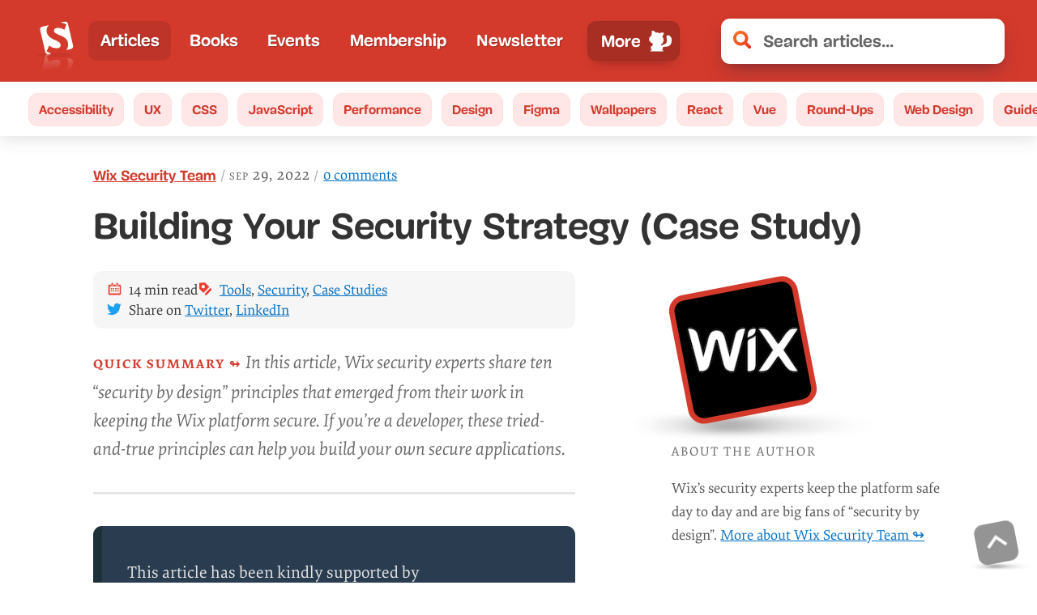

--- FILE ---
content_type: application/javascript; charset=UTF-8
request_url: https://www.smashingmagazine.com/js/app.js
body_size: -721
content:
(()=>{var e,t,r={"../node_modules/@babel/runtime/helpers/esm/defineProperty.js":(e,t,r)=>{"use strict";function n(e,t,r){return t in e?Object.defineProperty(e,t,{value:r,enumerable:!0,configurable:!0,writable:!0}):e[t]=r,e}r.d(t,{Z:()=>n})},"../node_modules/@babel/runtime/helpers/esm/extends.js":(e,t,r)=>{"use strict";function n(){return(n=Object.assign||function(e){for(var t=1;t<arguments.length;t++){var r=arguments[t];for(var n in r)Object.prototype.hasOwnProperty.call(r,n)&&(e[n]=r[n])}return e}).apply(this,arguments)}r.d(t,{Z:()=>n})},"../node_modules/algoliasearch/dist/algoliasearch.umd.js":function(e){e.exports=function(){"use strict";function e(e,t,r){return t in e?Object.defineProperty(e,t,{value:r,enumerable:!0,configurable:!0,writable:!0}):e[t]=r,e}function t(e,t){var r=Object.keys(e);if(Object.getOwnPropertySymbols){var n=Object.getOwnPropertySymbols(e);t&&(n=n.filter((function(t){return Object.getOwnPropertyDescriptor(e,t).enumerable}))),r.push.apply(r,n)}return r}function r(r){for(var n=1;n<arguments.length;n++){var o=null!=arguments[n]?arguments[n]:{};n%2?t(Object(o),!0).forEach((function(t){e(r,t,o[t])})):Object.getOwnPropertyDescriptors?Object.defineProperties(r,Object.getOwnPropertyDescriptors(o)):t(Object(o)).forEach((function(e){Object.defineProperty(r,e,Object.getOwnPropertyDescriptor(o,e))}))}return r}function n(e,t){if(null==e)return{};var r,n,o=function(e,t){if(null==e)return{};var r,n,o={},a=Object.keys(e);for(n=0;n<a.length;n++)r=a[n],t.indexOf(r)>=0||(o[r]=e[r]);return o}(e,t);if(Object.getOwnPropertySymbols){var a=Object.getOwnPropertySymbols(e);for(n=0;n<a.length;n++)r=a[n],t.indexOf(r)>=0||Object.prototype.propertyIsEnumerable.call(e,r)&&(o[r]=e[r])}return o}function o(e,t){return function(e){if(Array.isArray(e))return e}(e)||function(e,t){if(Symbol.iterator in Object(e)||"[object Arguments]"===Object.prototype.toString.call(e)){var r=[],n=!0,o=!1,a=void 0;try{for(var i,s=e[Symbol.iterator]();!(n=(i=s.next()).done)&&(r.push(i.value),!t||r.length!==t);n=!0);}catch(e){o=!0,a=e}finally{try{n||null==s.return||s.return()}finally{if(o)throw a}}return r}}(e,t)||function(){throw new TypeError("Invalid attempt to destructure non-iterable instance")}()}function a(e){return function(e){if(Array.isArray(e)){for(var t=0,r=new Array(e.length);t<e.length;t++)r[t]=e[t];return r}}(e)||function(e){if(Symbol.iterator in Object(e)||"[object Arguments]"===Object.prototype.toString.call(e))return Array.from(e)}(e)||function(){throw new TypeError("Invalid attempt to spread non-iterable instance")}()}function i(e){var t,r="algoliasearch-client-js-".concat(e.key),n=function(){return void 0===t&&(t=e.localStorage||window.localStorage),t},a=function(){return JSON.parse(n().getItem(r)||"{}")};return{get:function(e,t){var r=arguments.length>2&&void 0!==arguments[2]?arguments[2]:{miss:function(){return Promise.resolve()}};return Promise.resolve().then((function(){var r=JSON.stringify(e),n=a()[r];return Promise.all([n||t(),void 0!==n])})).then((function(e){var t=o(e,2),n=t[0],a=t[1];return Promise.all([n,a||r.miss(n)])})).then((function(e){return o(e,1)[0]}))},set:function(e,t){return Promise.resolve().then((function(){var o=a();return o[JSON.stringify(e)]=t,n().setItem(r,JSON.stringify(o)),t}))},delete:function(e){return Promise.resolve().then((function(){var t=a();delete t[JSON.stringify(e)],n().setItem(r,JSON.stringify(t))}))},clear:function(){return Promise.resolve().then((function(){n().removeItem(r)}))}}}function s(e){var t=a(e.caches),r=t.shift();return void 0===r?{get:function(e,t){var r=arguments.length>2&&void 0!==arguments[2]?arguments[2]:{miss:function(){return Promise.resolve()}};return t().then((function(e){return Promise.all([e,r.miss(e)])})).then((function(e){return o(e,1)[0]}))},set:function(e,t){return Promise.resolve(t)},delete:function(e){return Promise.resolve()},clear:function(){return Promise.resolve()}}:{get:function(e,n){var o=arguments.length>2&&void 0!==arguments[2]?arguments[2]:{miss:function(){return Promise.resolve()}};return r.get(e,n,o).catch((function(){return s({caches:t}).get(e,n,o)}))},set:function(e,n){return r.set(e,n).catch((function(){return s({caches:t}).set(e,n)}))},delete:function(e){return r.delete(e).catch((function(){return s({caches:t}).delete(e)}))},clear:function(){return r.clear().catch((function(){return s({caches:t}).clear()}))}}}function l(){var e=arguments.length>0&&void 0!==arguments[0]?arguments[0]:{serializable:!0},t={};return{get:function(r,n){var o=arguments.length>2&&void 0!==arguments[2]?arguments[2]:{miss:function(){return Promise.resolve()}},a=JSON.stringify(r);if(a in t)return Promise.resolve(e.serializable?JSON.parse(t[a]):t[a]);var i=n(),s=o&&o.miss||function(){return Promise.resolve()};return i.then((function(e){return s(e)})).then((function(){return i}))},set:function(r,n){return t[JSON.stringify(r)]=e.serializable?JSON.stringify(n):n,Promise.resolve(n)},delete:function(e){return delete t[JSON.stringify(e)],Promise.resolve()},clear:function(){return t={},Promise.resolve()}}}function u(e,t,r){var n={"x-algolia-api-key":r,"x-algolia-application-id":t};return{headers:function(){return e===m.WithinHeaders?n:{}},queryParameters:function(){return e===m.WithinQueryParameters?n:{}}}}function c(e){var t=0;return e((function r(){return t++,new Promise((function(n){setTimeout((function(){n(e(r))}),Math.min(100*t,1e3))}))}))}function d(e){var t=arguments.length>1&&void 0!==arguments[1]?arguments[1]:function(e,t){return Promise.resolve()};return Object.assign(e,{wait:function(r){return d(e.then((function(e){return Promise.all([t(e,r),e])})).then((function(e){return e[1]})))}})}function f(e){for(var t=e.length-1;t>0;t--){var r=Math.floor(Math.random()*(t+1)),n=e[t];e[t]=e[r],e[r]=n}return e}function p(e,t){return t?(Object.keys(t).forEach((function(r){e[r]=t[r](e)})),e):e}function h(e){for(var t=arguments.length,r=new Array(t>1?t-1:0),n=1;n<t;n++)r[n-1]=arguments[n];var o=0;return e.replace(/%s/g,(function(){return encodeURIComponent(r[o++])}))}var m={WithinQueryParameters:0,WithinHeaders:1};function y(e,t){var r=e||{},n=r.data||{};return Object.keys(r).forEach((function(e){-1===["timeout","headers","queryParameters","data","cacheable"].indexOf(e)&&(n[e]=r[e])})),{data:Object.entries(n).length>0?n:void 0,timeout:r.timeout||t,headers:r.headers||{},queryParameters:r.queryParameters||{},cacheable:r.cacheable}}var b={Read:1,Write:2,Any:3},g=1,v=2,_=3;function w(e){var t=arguments.length>1&&void 0!==arguments[1]?arguments[1]:g;return r(r({},e),{},{status:t,lastUpdate:Date.now()})}function j(e){return"string"==typeof e?{protocol:"https",url:e,accept:b.Any}:{protocol:e.protocol||"https",url:e.url,accept:e.accept||b.Any}}var S="DELETE",E="GET",O="POST",T="PUT";function P(e,t){return Promise.all(t.map((function(t){return e.get(t,(function(){return Promise.resolve(w(t))}))}))).then((function(e){var r=e.filter((function(e){return function(e){return e.status===g||Date.now()-e.lastUpdate>12e4}(e)})),n=e.filter((function(e){return function(e){return e.status===_&&Date.now()-e.lastUpdate<=12e4}(e)})),o=[].concat(a(r),a(n));return{getTimeout:function(e,t){return(0===n.length&&0===e?1:n.length+3+e)*t},statelessHosts:o.length>0?o.map((function(e){return j(e)})):t}}))}function C(e,t,n,o){var i=[],s=function(e,t){if(e.method!==E&&(void 0!==e.data||void 0!==t.data)){var n=Array.isArray(e.data)?e.data:r(r({},e.data),t.data);return JSON.stringify(n)}}(n,o),l=function(e,t){var n=r(r({},e.headers),t.headers),o={};return Object.keys(n).forEach((function(e){var t=n[e];o[e.toLowerCase()]=t})),o}(e,o),u=n.method,c=n.method!==E?{}:r(r({},n.data),o.data),d=r(r(r({"x-algolia-agent":e.userAgent.value},e.queryParameters),c),o.queryParameters),f=0,p=function t(r,a){var c=r.pop();if(void 0===c)throw{name:"RetryError",message:"Unreachable hosts - your application id may be incorrect. If the error persists, contact support@algolia.com.",transporterStackTrace:I(i)};var p={data:s,headers:l,method:u,url:x(c,n.path,d),connectTimeout:a(f,e.timeouts.connect),responseTimeout:a(f,o.timeout)},h=function(e){var t={request:p,response:e,host:c,triesLeft:r.length};return i.push(t),t},m={onSuccess:function(e){return function(e){try{return JSON.parse(e.content)}catch(t){throw function(e,t){return{name:"DeserializationError",message:e,response:t}}(t.message,e)}}(e)},onRetry:function(n){var o=h(n);return n.isTimedOut&&f++,Promise.all([e.logger.info("Retryable failure",D(o)),e.hostsCache.set(c,w(c,n.isTimedOut?_:v))]).then((function(){return t(r,a)}))},onFail:function(e){throw h(e),function(e,t){var r=e.content,n=e.status,o=r;try{o=JSON.parse(r).message}catch(e){}return function(e,t,r){return{name:"ApiError",message:e,status:t,transporterStackTrace:r}}(o,n,t)}(e,I(i))}};return e.requester.send(p).then((function(e){return function(e,t){return function(e){var t=e.status;return e.isTimedOut||function(e){var t=e.isTimedOut,r=e.status;return!t&&0==~~r}(e)||2!=~~(t/100)&&4!=~~(t/100)}(e)?t.onRetry(e):2==~~(e.status/100)?t.onSuccess(e):t.onFail(e)}(e,m)}))};return P(e.hostsCache,t).then((function(e){return p(a(e.statelessHosts).reverse(),e.getTimeout)}))}function A(e){var t=e.hostsCache,r=e.logger,n=e.requester,a=e.requestsCache,i=e.responsesCache,s=e.timeouts,l=e.userAgent,u=e.hosts,c=e.queryParameters,d={hostsCache:t,logger:r,requester:n,requestsCache:a,responsesCache:i,timeouts:s,userAgent:l,headers:e.headers,queryParameters:c,hosts:u.map((function(e){return j(e)})),read:function(e,t){var r=y(t,d.timeouts.read),n=function(){return C(d,d.hosts.filter((function(e){return 0!=(e.accept&b.Read)})),e,r)};if(!0!==(void 0!==r.cacheable?r.cacheable:e.cacheable))return n();var a={request:e,mappedRequestOptions:r,transporter:{queryParameters:d.queryParameters,headers:d.headers}};return d.responsesCache.get(a,(function(){return d.requestsCache.get(a,(function(){return d.requestsCache.set(a,n()).then((function(e){return Promise.all([d.requestsCache.delete(a),e])}),(function(e){return Promise.all([d.requestsCache.delete(a),Promise.reject(e)])})).then((function(e){var t=o(e,2);return t[0],t[1]}))}))}),{miss:function(e){return d.responsesCache.set(a,e)}})},write:function(e,t){return C(d,d.hosts.filter((function(e){return 0!=(e.accept&b.Write)})),e,y(t,d.timeouts.write))}};return d}function k(e){var t={value:"Algolia for JavaScript (".concat(e,")"),add:function(e){var r="; ".concat(e.segment).concat(void 0!==e.version?" (".concat(e.version,")"):"");return-1===t.value.indexOf(r)&&(t.value="".concat(t.value).concat(r)),t}};return t}function x(e,t,r){var n=R(r),o="".concat(e.protocol,"://").concat(e.url,"/").concat("/"===t.charAt(0)?t.substr(1):t);return n.length&&(o+="?".concat(n)),o}function R(e){return Object.keys(e).map((function(t){return h("%s=%s",t,(r=e[t],"[object Object]"===Object.prototype.toString.call(r)||"[object Array]"===Object.prototype.toString.call(r)?JSON.stringify(e[t]):e[t]));var r})).join("&")}function I(e){return e.map((function(e){return D(e)}))}function D(e){var t=e.request.headers["x-algolia-api-key"]?{"x-algolia-api-key":"*****"}:{};return r(r({},e),{},{request:r(r({},e.request),{},{headers:r(r({},e.request.headers),t)})})}var U=function(e){return function(t,r){return e.transporter.write({method:O,path:"2/abtests",data:t},r)}},M=function(e){return function(t,r){return e.transporter.write({method:S,path:h("2/abtests/%s",t)},r)}},N=function(e){return function(t,r){return e.transporter.read({method:E,path:h("2/abtests/%s",t)},r)}},F=function(e){return function(t){return e.transporter.read({method:E,path:"2/abtests"},t)}},L=function(e){return function(t,r){return e.transporter.write({method:O,path:h("2/abtests/%s/stop",t)},r)}},B=function(e){return function(t){return e.transporter.read({method:E,path:"1/strategies/personalization"},t)}},z=function(e){return function(t,r){return e.transporter.write({method:O,path:"1/strategies/personalization",data:t},r)}};function q(e){return function t(r){return e.request(r).then((function(n){if(void 0!==e.batch&&e.batch(n.hits),!e.shouldStop(n))return n.cursor?t({cursor:n.cursor}):t({page:(r.page||0)+1})}))}({})}var H=function(e){return function(t,o){var a=o||{},i=a.queryParameters,s=n(a,["queryParameters"]),l=r({acl:t},void 0!==i?{queryParameters:i}:{});return d(e.transporter.write({method:O,path:"1/keys",data:l},s),(function(t,r){return c((function(n){return X(e)(t.key,r).catch((function(e){if(404!==e.status)throw e;return n()}))}))}))}},V=function(e){return function(t,r,n){var o=y(n);return o.queryParameters["X-Algolia-User-ID"]=t,e.transporter.write({method:O,path:"1/clusters/mapping",data:{cluster:r}},o)}},$=function(e){return function(t,r,n){return e.transporter.write({method:O,path:"1/clusters/mapping/batch",data:{users:t,cluster:r}},n)}},G=function(e){return function(t,r){return d(e.transporter.write({method:O,path:h("/1/dictionaries/%s/batch",t),data:{clearExistingDictionaryEntries:!0,requests:{action:"addEntry",body:[]}}},r),(function(t,r){return Ee(e)(t.taskID,r)}))}},W=function(e){return function(t,r,n){return d(e.transporter.write({method:O,path:h("1/indexes/%s/operation",t),data:{operation:"copy",destination:r}},n),(function(r,n){return ie(e)(t,{methods:{waitTask:ct}}).waitTask(r.taskID,n)}))}},Z=function(e){return function(t,n,o){return W(e)(t,n,r(r({},o),{},{scope:[ft.Rules]}))}},Y=function(e){return function(t,n,o){return W(e)(t,n,r(r({},o),{},{scope:[ft.Settings]}))}},K=function(e){return function(t,n,o){return W(e)(t,n,r(r({},o),{},{scope:[ft.Synonyms]}))}},Q=function(e){return function(t,r){return d(e.transporter.write({method:S,path:h("1/keys/%s",t)},r),(function(r,n){return c((function(r){return X(e)(t,n).then(r).catch((function(e){if(404!==e.status)throw e}))}))}))}},J=function(e){return function(t,r,n){var o=r.map((function(e){return{action:"deleteEntry",body:{objectID:e}}}));return d(e.transporter.write({method:O,path:h("/1/dictionaries/%s/batch",t),data:{clearExistingDictionaryEntries:!1,requests:o}},n),(function(t,r){return Ee(e)(t.taskID,r)}))}},X=function(e){return function(t,r){return e.transporter.read({method:E,path:h("1/keys/%s",t)},r)}},ee=function(e){return function(t){return e.transporter.read({method:E,path:"/1/dictionaries/*/settings"},t)}},te=function(e){return function(t){return e.transporter.read({method:E,path:"1/logs"},t)}},re=function(e){return function(t){return e.transporter.read({method:E,path:"1/clusters/mapping/top"},t)}},ne=function(e){return function(t,r){return e.transporter.read({method:E,path:h("1/task/%s",t.toString())},r)}},oe=function(e){return function(t,r){return e.transporter.read({method:E,path:h("1/clusters/mapping/%s",t)},r)}},ae=function(e){return function(t){var r=t||{},o=r.retrieveMappings,a=n(r,["retrieveMappings"]);return!0===o&&(a.getClusters=!0),e.transporter.read({method:E,path:"1/clusters/mapping/pending"},a)}},ie=function(e){return function(t){var r=arguments.length>1&&void 0!==arguments[1]?arguments[1]:{};return p({transporter:e.transporter,appId:e.appId,indexName:t},r.methods)}},se=function(e){return function(t){return e.transporter.read({method:E,path:"1/keys"},t)}},le=function(e){return function(t){return e.transporter.read({method:E,path:"1/clusters"},t)}},ue=function(e){return function(t){return e.transporter.read({method:E,path:"1/indexes"},t)}},ce=function(e){return function(t){return e.transporter.read({method:E,path:"1/clusters/mapping"},t)}},de=function(e){return function(t,r,n){return d(e.transporter.write({method:O,path:h("1/indexes/%s/operation",t),data:{operation:"move",destination:r}},n),(function(r,n){return ie(e)(t,{methods:{waitTask:ct}}).waitTask(r.taskID,n)}))}},fe=function(e){return function(t,r){return d(e.transporter.write({method:O,path:"1/indexes/*/batch",data:{requests:t}},r),(function(t,r){return Promise.all(Object.keys(t.taskID).map((function(n){return ie(e)(n,{methods:{waitTask:ct}}).waitTask(t.taskID[n],r)})))}))}},pe=function(e){return function(t,r){return e.transporter.read({method:O,path:"1/indexes/*/objects",data:{requests:t}},r)}},he=function(e){return function(t,n){var o=t.map((function(e){return r(r({},e),{},{params:R(e.params||{})})}));return e.transporter.read({method:O,path:"1/indexes/*/queries",data:{requests:o},cacheable:!0},n)}},me=function(e){return function(t,o){return Promise.all(t.map((function(t){var a=t.params,i=a.facetName,s=a.facetQuery,l=n(a,["facetName","facetQuery"]);return ie(e)(t.indexName,{methods:{searchForFacetValues:it}}).searchForFacetValues(i,s,r(r({},o),l))})))}},ye=function(e){return function(t,r){var n=y(r);return n.queryParameters["X-Algolia-User-ID"]=t,e.transporter.write({method:S,path:"1/clusters/mapping"},n)}},be=function(e){return function(t,r,n){var o=r.map((function(e){return{action:"addEntry",body:e}}));return d(e.transporter.write({method:O,path:h("/1/dictionaries/%s/batch",t),data:{clearExistingDictionaryEntries:!0,requests:o}},n),(function(t,r){return Ee(e)(t.taskID,r)}))}},ge=function(e){return function(t,r){return d(e.transporter.write({method:O,path:h("1/keys/%s/restore",t)},r),(function(r,n){return c((function(r){return X(e)(t,n).catch((function(e){if(404!==e.status)throw e;return r()}))}))}))}},ve=function(e){return function(t,r,n){var o=r.map((function(e){return{action:"addEntry",body:e}}));return d(e.transporter.write({method:O,path:h("/1/dictionaries/%s/batch",t),data:{clearExistingDictionaryEntries:!1,requests:o}},n),(function(t,r){return Ee(e)(t.taskID,r)}))}},_e=function(e){return function(t,r,n){return e.transporter.read({method:O,path:h("/1/dictionaries/%s/search",t),data:{query:r},cacheable:!0},n)}},we=function(e){return function(t,r){return e.transporter.read({method:O,path:"1/clusters/mapping/search",data:{query:t}},r)}},je=function(e){return function(t,r){return d(e.transporter.write({method:T,path:"/1/dictionaries/*/settings",data:t},r),(function(t,r){return Ee(e)(t.taskID,r)}))}},Se=function(e){return function(t,r){var o=Object.assign({},r),a=r||{},i=a.queryParameters,s=n(a,["queryParameters"]),l=i?{queryParameters:i}:{},u=["acl","indexes","referers","restrictSources","queryParameters","description","maxQueriesPerIPPerHour","maxHitsPerQuery"];return d(e.transporter.write({method:T,path:h("1/keys/%s",t),data:l},s),(function(r,n){return c((function(r){return X(e)(t,n).then((function(e){return function(e){return Object.keys(o).filter((function(e){return-1!==u.indexOf(e)})).every((function(t){return e[t]===o[t]}))}(e)?Promise.resolve():r()}))}))}))}},Ee=function(e){return function(t,r){return c((function(n){return ne(e)(t,r).then((function(e){return"published"!==e.status?n():void 0}))}))}},Oe=function(e){return function(t,r){return d(e.transporter.write({method:O,path:h("1/indexes/%s/batch",e.indexName),data:{requests:t}},r),(function(t,r){return ct(e)(t.taskID,r)}))}},Te=function(e){return function(t){return q(r(r({shouldStop:function(e){return void 0===e.cursor}},t),{},{request:function(r){return e.transporter.read({method:O,path:h("1/indexes/%s/browse",e.indexName),data:r},t)}}))}},Pe=function(e){return function(t){var n=r({hitsPerPage:1e3},t);return q(r(r({shouldStop:function(e){return e.hits.length<n.hitsPerPage}},n),{},{request:function(t){return st(e)("",r(r({},n),t)).then((function(e){return r(r({},e),{},{hits:e.hits.map((function(e){return delete e._highlightResult,e}))})}))}}))}},Ce=function(e){return function(t){var n=r({hitsPerPage:1e3},t);return q(r(r({shouldStop:function(e){return e.hits.length<n.hitsPerPage}},n),{},{request:function(t){return lt(e)("",r(r({},n),t)).then((function(e){return r(r({},e),{},{hits:e.hits.map((function(e){return delete e._highlightResult,e}))})}))}}))}},Ae=function(e){return function(t,r,o){var a=o||{},i=a.batchSize,s=n(a,["batchSize"]),l={taskIDs:[],objectIDs:[]};return d(function n(){var o,a=[];for(o=arguments.length>0&&void 0!==arguments[0]?arguments[0]:0;o<t.length&&(a.push(t[o]),a.length!==(i||1e3));o++);return 0===a.length?Promise.resolve(l):Oe(e)(a.map((function(e){return{action:r,body:e}})),s).then((function(e){return l.objectIDs=l.objectIDs.concat(e.objectIDs),l.taskIDs.push(e.taskID),o++,n(o)}))}(),(function(t,r){return Promise.all(t.taskIDs.map((function(t){return ct(e)(t,r)})))}))}},ke=function(e){return function(t){return d(e.transporter.write({method:O,path:h("1/indexes/%s/clear",e.indexName)},t),(function(t,r){return ct(e)(t.taskID,r)}))}},xe=function(e){return function(t){var r=t||{},o=r.forwardToReplicas,a=y(n(r,["forwardToReplicas"]));return o&&(a.queryParameters.forwardToReplicas=1),d(e.transporter.write({method:O,path:h("1/indexes/%s/rules/clear",e.indexName)},a),(function(t,r){return ct(e)(t.taskID,r)}))}},Re=function(e){return function(t){var r=t||{},o=r.forwardToReplicas,a=y(n(r,["forwardToReplicas"]));return o&&(a.queryParameters.forwardToReplicas=1),d(e.transporter.write({method:O,path:h("1/indexes/%s/synonyms/clear",e.indexName)},a),(function(t,r){return ct(e)(t.taskID,r)}))}},Ie=function(e){return function(t,r){return d(e.transporter.write({method:O,path:h("1/indexes/%s/deleteByQuery",e.indexName),data:t},r),(function(t,r){return ct(e)(t.taskID,r)}))}},De=function(e){return function(t){return d(e.transporter.write({method:S,path:h("1/indexes/%s",e.indexName)},t),(function(t,r){return ct(e)(t.taskID,r)}))}},Ue=function(e){return function(t,r){return d(Me(e)([t],r).then((function(e){return{taskID:e.taskIDs[0]}})),(function(t,r){return ct(e)(t.taskID,r)}))}},Me=function(e){return function(t,r){var n=t.map((function(e){return{objectID:e}}));return Ae(e)(n,dt.DeleteObject,r)}},Ne=function(e){return function(t,r){var o=r||{},a=o.forwardToReplicas,i=y(n(o,["forwardToReplicas"]));return a&&(i.queryParameters.forwardToReplicas=1),d(e.transporter.write({method:S,path:h("1/indexes/%s/rules/%s",e.indexName,t)},i),(function(t,r){return ct(e)(t.taskID,r)}))}},Fe=function(e){return function(t,r){var o=r||{},a=o.forwardToReplicas,i=y(n(o,["forwardToReplicas"]));return a&&(i.queryParameters.forwardToReplicas=1),d(e.transporter.write({method:S,path:h("1/indexes/%s/synonyms/%s",e.indexName,t)},i),(function(t,r){return ct(e)(t.taskID,r)}))}},Le=function(e){return function(t){return Ge(e)(t).then((function(){return!0})).catch((function(e){if(404!==e.status)throw e;return!1}))}},Be=function(e){return function(t,r,n){return e.transporter.read({method:O,path:h("1/answers/%s/prediction",e.indexName),data:{query:t,queryLanguages:r},cacheable:!0},n)}},ze=function(e){return function(t,a){var i=a||{},s=i.query,l=i.paginate,u=n(i,["query","paginate"]),c=0;return function n(){return at(e)(s||"",r(r({},u),{},{page:c})).then((function(e){for(var r=0,a=Object.entries(e.hits);r<a.length;r++){var i=o(a[r],2),s=i[0],u=i[1];if(t(u))return{object:u,position:parseInt(s,10),page:c}}if(c++,!1===l||c>=e.nbPages)throw{name:"ObjectNotFoundError",message:"Object not found."};return n()}))}()}},qe=function(e){return function(t,r){return e.transporter.read({method:E,path:h("1/indexes/%s/%s",e.indexName,t)},r)}},He=function(){return function(e,t){for(var r=0,n=Object.entries(e.hits);r<n.length;r++){var a=o(n[r],2),i=a[0];if(a[1].objectID===t)return parseInt(i,10)}return-1}},Ve=function(e){return function(t,o){var a=o||{},i=a.attributesToRetrieve,s=n(a,["attributesToRetrieve"]),l=t.map((function(t){return r({indexName:e.indexName,objectID:t},i?{attributesToRetrieve:i}:{})}));return e.transporter.read({method:O,path:"1/indexes/*/objects",data:{requests:l}},s)}},$e=function(e){return function(t,r){return e.transporter.read({method:E,path:h("1/indexes/%s/rules/%s",e.indexName,t)},r)}},Ge=function(e){return function(t){return e.transporter.read({method:E,path:h("1/indexes/%s/settings",e.indexName),data:{getVersion:2}},t)}},We=function(e){return function(t,r){return e.transporter.read({method:E,path:h("1/indexes/%s/synonyms/%s",e.indexName,t)},r)}},Ze=function(e){return function(t,r){return d(Ye(e)([t],r).then((function(e){return{objectID:e.objectIDs[0],taskID:e.taskIDs[0]}})),(function(t,r){return ct(e)(t.taskID,r)}))}},Ye=function(e){return function(t,r){var o=r||{},a=o.createIfNotExists,i=n(o,["createIfNotExists"]),s=a?dt.PartialUpdateObject:dt.PartialUpdateObjectNoCreate;return Ae(e)(t,s,i)}},Ke=function(e){return function(t,i){var s=i||{},l=s.safe,u=s.autoGenerateObjectIDIfNotExist,c=s.batchSize,f=n(s,["safe","autoGenerateObjectIDIfNotExist","batchSize"]),p=function(t,r,n,o){return d(e.transporter.write({method:O,path:h("1/indexes/%s/operation",t),data:{operation:n,destination:r}},o),(function(t,r){return ct(e)(t.taskID,r)}))},m=Math.random().toString(36).substring(7),y="".concat(e.indexName,"_tmp_").concat(m),b=et({appId:e.appId,transporter:e.transporter,indexName:y}),g=[],v=p(e.indexName,y,"copy",r(r({},f),{},{scope:["settings","synonyms","rules"]}));return g.push(v),d((l?v.wait(f):v).then((function(){var e=b(t,r(r({},f),{},{autoGenerateObjectIDIfNotExist:u,batchSize:c}));return g.push(e),l?e.wait(f):e})).then((function(){var t=p(y,e.indexName,"move",f);return g.push(t),l?t.wait(f):t})).then((function(){return Promise.all(g)})).then((function(e){var t=o(e,3),r=t[0],n=t[1],i=t[2];return{objectIDs:n.objectIDs,taskIDs:[r.taskID].concat(a(n.taskIDs),[i.taskID])}})),(function(e,t){return Promise.all(g.map((function(e){return e.wait(t)})))}))}},Qe=function(e){return function(t,n){return rt(e)(t,r(r({},n),{},{clearExistingRules:!0}))}},Je=function(e){return function(t,n){return ot(e)(t,r(r({},n),{},{clearExistingSynonyms:!0}))}},Xe=function(e){return function(t,r){return d(et(e)([t],r).then((function(e){return{objectID:e.objectIDs[0],taskID:e.taskIDs[0]}})),(function(t,r){return ct(e)(t.taskID,r)}))}},et=function(e){return function(t,r){var o=r||{},a=o.autoGenerateObjectIDIfNotExist,i=n(o,["autoGenerateObjectIDIfNotExist"]),s=a?dt.AddObject:dt.UpdateObject;if(s===dt.UpdateObject){var l=!0,u=!1,c=void 0;try{for(var f,p=t[Symbol.iterator]();!(l=(f=p.next()).done);l=!0)if(void 0===f.value.objectID)return d(Promise.reject({name:"MissingObjectIDError",message:"All objects must have an unique objectID (like a primary key) to be valid. Algolia is also able to generate objectIDs automatically but *it's not recommended*. To do it, use the `{'autoGenerateObjectIDIfNotExist': true}` option."}))}catch(e){u=!0,c=e}finally{try{l||null==p.return||p.return()}finally{if(u)throw c}}}return Ae(e)(t,s,i)}},tt=function(e){return function(t,r){return rt(e)([t],r)}},rt=function(e){return function(t,r){var o=r||{},a=o.forwardToReplicas,i=o.clearExistingRules,s=y(n(o,["forwardToReplicas","clearExistingRules"]));return a&&(s.queryParameters.forwardToReplicas=1),i&&(s.queryParameters.clearExistingRules=1),d(e.transporter.write({method:O,path:h("1/indexes/%s/rules/batch",e.indexName),data:t},s),(function(t,r){return ct(e)(t.taskID,r)}))}},nt=function(e){return function(t,r){return ot(e)([t],r)}},ot=function(e){return function(t,r){var o=r||{},a=o.forwardToReplicas,i=o.clearExistingSynonyms,s=o.replaceExistingSynonyms,l=y(n(o,["forwardToReplicas","clearExistingSynonyms","replaceExistingSynonyms"]));return a&&(l.queryParameters.forwardToReplicas=1),(s||i)&&(l.queryParameters.replaceExistingSynonyms=1),d(e.transporter.write({method:O,path:h("1/indexes/%s/synonyms/batch",e.indexName),data:t},l),(function(t,r){return ct(e)(t.taskID,r)}))}},at=function(e){return function(t,r){return e.transporter.read({method:O,path:h("1/indexes/%s/query",e.indexName),data:{query:t},cacheable:!0},r)}},it=function(e){return function(t,r,n){return e.transporter.read({method:O,path:h("1/indexes/%s/facets/%s/query",e.indexName,t),data:{facetQuery:r},cacheable:!0},n)}},st=function(e){return function(t,r){return e.transporter.read({method:O,path:h("1/indexes/%s/rules/search",e.indexName),data:{query:t}},r)}},lt=function(e){return function(t,r){return e.transporter.read({method:O,path:h("1/indexes/%s/synonyms/search",e.indexName),data:{query:t}},r)}},ut=function(e){return function(t,r){var o=r||{},a=o.forwardToReplicas,i=y(n(o,["forwardToReplicas"]));return a&&(i.queryParameters.forwardToReplicas=1),d(e.transporter.write({method:T,path:h("1/indexes/%s/settings",e.indexName),data:t},i),(function(t,r){return ct(e)(t.taskID,r)}))}},ct=function(e){return function(t,r){return c((function(n){return function(e){return function(t,r){return e.transporter.read({method:E,path:h("1/indexes/%s/task/%s",e.indexName,t.toString())},r)}}(e)(t,r).then((function(e){return"published"!==e.status?n():void 0}))}))}},dt={AddObject:"addObject",UpdateObject:"updateObject",PartialUpdateObject:"partialUpdateObject",PartialUpdateObjectNoCreate:"partialUpdateObjectNoCreate",DeleteObject:"deleteObject",DeleteIndex:"delete",ClearIndex:"clear"},ft={Settings:"settings",Synonyms:"synonyms",Rules:"rules"},pt=1,ht=2,mt=3;function yt(e,t,n){var o,a={appId:e,apiKey:t,timeouts:{connect:1,read:2,write:30},requester:{send:function(e){return new Promise((function(t){var r=new XMLHttpRequest;r.open(e.method,e.url,!0),Object.keys(e.headers).forEach((function(t){return r.setRequestHeader(t,e.headers[t])}));var n,o=function(e,n){return setTimeout((function(){r.abort(),t({status:0,content:n,isTimedOut:!0})}),1e3*e)},a=o(e.connectTimeout,"Connection timeout");r.onreadystatechange=function(){r.readyState>r.OPENED&&void 0===n&&(clearTimeout(a),n=o(e.responseTimeout,"Socket timeout"))},r.onerror=function(){0===r.status&&(clearTimeout(a),clearTimeout(n),t({content:r.responseText||"Network request failed",status:r.status,isTimedOut:!1}))},r.onload=function(){clearTimeout(a),clearTimeout(n),t({content:r.responseText,status:r.status,isTimedOut:!1})},r.send(e.data)}))}},logger:(o=mt,{debug:function(e,t){return pt>=o&&console.debug(e,t),Promise.resolve()},info:function(e,t){return ht>=o&&console.info(e,t),Promise.resolve()},error:function(e,t){return console.error(e,t),Promise.resolve()}}),responsesCache:l(),requestsCache:l({serializable:!1}),hostsCache:s({caches:[i({key:"".concat("4.9.1","-").concat(e)}),l()]}),userAgent:k("4.9.1").add({segment:"Browser"})};return function(e){var t=e.appId,n=u(void 0!==e.authMode?e.authMode:m.WithinHeaders,t,e.apiKey),o=A(r(r({hosts:[{url:"".concat(t,"-dsn.algolia.net"),accept:b.Read},{url:"".concat(t,".algolia.net"),accept:b.Write}].concat(f([{url:"".concat(t,"-1.algolianet.com")},{url:"".concat(t,"-2.algolianet.com")},{url:"".concat(t,"-3.algolianet.com")}]))},e),{},{headers:r(r(r({},n.headers()),{"content-type":"application/x-www-form-urlencoded"}),e.headers),queryParameters:r(r({},n.queryParameters()),e.queryParameters)}));return p({transporter:o,appId:t,addAlgoliaAgent:function(e,t){o.userAgent.add({segment:e,version:t})},clearCache:function(){return Promise.all([o.requestsCache.clear(),o.responsesCache.clear()]).then((function(){}))}},e.methods)}(r(r(r({},a),n),{},{methods:{search:he,searchForFacetValues:me,multipleBatch:fe,multipleGetObjects:pe,multipleQueries:he,copyIndex:W,copySettings:Y,copySynonyms:K,copyRules:Z,moveIndex:de,listIndices:ue,getLogs:te,listClusters:le,multipleSearchForFacetValues:me,getApiKey:X,addApiKey:H,listApiKeys:se,updateApiKey:Se,deleteApiKey:Q,restoreApiKey:ge,assignUserID:V,assignUserIDs:$,getUserID:oe,searchUserIDs:we,listUserIDs:ce,getTopUserIDs:re,removeUserID:ye,hasPendingMappings:ae,clearDictionaryEntries:G,deleteDictionaryEntries:J,getDictionarySettings:ee,getAppTask:ne,replaceDictionaryEntries:be,saveDictionaryEntries:ve,searchDictionaryEntries:_e,setDictionarySettings:je,waitAppTask:Ee,initIndex:function(e){return function(t){return ie(e)(t,{methods:{batch:Oe,delete:De,findAnswers:Be,getObject:qe,getObjects:Ve,saveObject:Xe,saveObjects:et,search:at,searchForFacetValues:it,waitTask:ct,setSettings:ut,getSettings:Ge,partialUpdateObject:Ze,partialUpdateObjects:Ye,deleteObject:Ue,deleteObjects:Me,deleteBy:Ie,clearObjects:ke,browseObjects:Te,getObjectPosition:He,findObject:ze,exists:Le,saveSynonym:nt,saveSynonyms:ot,getSynonym:We,searchSynonyms:lt,browseSynonyms:Ce,deleteSynonym:Fe,clearSynonyms:Re,replaceAllObjects:Ke,replaceAllSynonyms:Je,searchRules:st,getRule:$e,deleteRule:Ne,saveRule:tt,saveRules:rt,replaceAllRules:Qe,browseRules:Pe,clearRules:xe}})}},initAnalytics:function(){return function(e){return function(e){var t=e.region||"us",n=u(m.WithinHeaders,e.appId,e.apiKey),o=A(r(r({hosts:[{url:"analytics.".concat(t,".algolia.com")}]},e),{},{headers:r(r(r({},n.headers()),{"content-type":"application/json"}),e.headers),queryParameters:r(r({},n.queryParameters()),e.queryParameters)}));return p({appId:e.appId,transporter:o},e.methods)}(r(r(r({},a),e),{},{methods:{addABTest:U,getABTest:N,getABTests:F,stopABTest:L,deleteABTest:M}}))}},initRecommendation:function(){return function(e){return function(e){var t=e.region||"us",n=u(m.WithinHeaders,e.appId,e.apiKey),o=A(r(r({hosts:[{url:"recommendation.".concat(t,".algolia.com")}]},e),{},{headers:r(r(r({},n.headers()),{"content-type":"application/json"}),e.headers),queryParameters:r(r({},n.queryParameters()),e.queryParameters)}));return p({appId:e.appId,transporter:o},e.methods)}(r(r(r({},a),e),{},{methods:{getPersonalizationStrategy:B,setPersonalizationStrategy:z}}))}}}}))}return yt.version="4.9.1",yt}()},"./js/actions/actionHelpers.js":(e,t,r)=>{"use strict";r.d(t,{dA:()=>f,hp:()=>d,gt:()=>p});var n=r("../node_modules/@babel/runtime/helpers/esm/defineProperty.js"),o=r("../node_modules/lodash/isString.js"),a=r.n(o),i=r("./js/actions/fetch.js"),s=r("./js/helpers/index.js"),l=r("./js/utils/auth.js");function u(e,t){var r=Object.keys(e);if(Object.getOwnPropertySymbols){var n=Object.getOwnPropertySymbols(e);t&&(n=n.filter((function(t){return Object.getOwnPropertyDescriptor(e,t).enumerable}))),r.push.apply(r,n)}return r}function c(e){for(var t=1;t<arguments.length;t++){var r=null!=arguments[t]?arguments[t]:{};t%2?u(Object(r),!0).forEach((function(t){(0,n.Z)(e,t,r[t])})):Object.getOwnPropertyDescriptors?Object.defineProperties(e,Object.getOwnPropertyDescriptors(r)):u(Object(r)).forEach((function(t){Object.defineProperty(e,t,Object.getOwnPropertyDescriptor(r,t))}))}return e}const d=e=>({start:e+"_START",success:e+"_SUCCESS",fail:e+"_FAIL"}),f=e=>{const t=a()(e)?d(e):e;return{start:e=>({type:t.start,payload:e}),success:e=>({type:t.success,payload:e}),fail:e=>({type:t.fail,error:e})}},p=(e,t,r)=>n=>o=>{const{start:a,success:u,fail:d}=f(e);return r&&r.authed&&(r.token=l.Z.getUserToken()),o(a()),(0,i.Z)(t,c(c({},r),n)).then((e=>o(u(e)))).catch((e=>o(d((0,s.jN)(e)))))}},"./js/actions/commerce.js":(e,t,r)=>{"use strict";r.d(t,{V5:()=>m,KV:()=>y,bg:()=>g,AU:()=>v,G7:()=>_,sI:()=>j,aH:()=>S,gd:()=>E,i8:()=>O,t2:()=>T,x7:()=>P,oA:()=>C,wP:()=>A,$G:()=>k,cl:()=>x,UY:()=>R,zL:()=>I,SS:()=>D});var n=r("../node_modules/@babel/runtime/helpers/esm/defineProperty.js"),o=r("../node_modules/lodash/get.js"),a=r.n(o),i=r("./js/utils/swell.js"),s=r("./js/utils/auth.js"),l=r("./js/actions/fetch.js"),u=r("./js/constants/index.js"),c=r("./js/helpers/index.js"),d=r("./js/actions/index.js"),f=r("./js/actions/actionHelpers.js");function p(e,t){var r=Object.keys(e);if(Object.getOwnPropertySymbols){var n=Object.getOwnPropertySymbols(e);t&&(n=n.filter((function(t){return Object.getOwnPropertyDescriptor(e,t).enumerable}))),r.push.apply(r,n)}return r}function h(e){for(var t=1;t<arguments.length;t++){var r=null!=arguments[t]?arguments[t]:{};t%2?p(Object(r),!0).forEach((function(t){(0,n.Z)(e,t,r[t])})):Object.getOwnPropertyDescriptors?Object.defineProperties(e,Object.getOwnPropertyDescriptors(r)):p(Object(r)).forEach((function(t){Object.defineProperty(e,t,Object.getOwnPropertyDescriptor(r,t))}))}return e}const m={};["PRODUCTS_FETCH","CART_FETCH","CART_ADD","CART_UPDATE","CART_REMOVE","CART_EMPTY","COUPON_SET","COUPON_REMOVE","CART_INFO_SET","CART_METADATA_SET","CART_CUSTOMER_SET","CART_CC_SET","CART_PAYPAL_SET","CART_ORDER_PUT","CART_ORDER_FETCH","ORDERS_FETCH","ORDER_FETCH"].map((e=>{m[e]=(0,f.hp)(e)}));const y=(e,t)=>()=>{const r=s.Z.currentUser();r&&r.getUserData().then((e=>e.jwt())).then((r=>{(e=>{const t=document.createElement("a");t.download=!0,t.href=e,document.body.appendChild(t),t.click(),t.remove()})(a()(t,"url")||u.Z.API_URL_ME_DOWNLOADS_PROXY+"/"+e+"?jwt="+r)}))},b=e=>(0,l.Z)(u.Z.API_URL_ORDERS+"/"+e+"/downloads"),g=(e,t)=>r=>{const{start:n,success:o,fail:a}=(0,f.dA)(m.CART_ORDER_FETCH);r(n()),(0,l.Z)(u.Z.API_URL_ORDERS+"/"+e).then((e=>t?e:b(e.id).then((t=>h(h({},e),{},{downloads:t}))))).then((e=>r(o(e)))).catch((e=>r(a((0,c.jN)(e)))))},v=e=>t=>{const{start:r,success:n,fail:o}=(0,f.dA)(m.ORDERS_FETCH),a=s.Z.currentUser();return t(r()),a.getUserData().then((e=>e.jwt())).then((t=>(0,l.Z)(u.Z.API_URL_ME_ORDERS+"/"+(e||""),{method:"GET",token:t}))).then((r=>t(n(e?[r]:r)))).catch((e=>t(o((0,c.jN)(e)))))},_=e=>v(e),w=e=>i.Z.currency.select(e||"USD"),j=(e,t)=>(r,n)=>{const{start:o,success:s,fail:l}=(0,f.dA)(m.CART_CUSTOMER_SET),{auth:u,cart:p}=n();if(p.loading&&t)return!1;const h=(0,c.HP)(a()(e,"billingAddress.country"))||"USD";return e.email||(e.email=a()(u,"user.email")),r(o()),(h!==a()(p,"currency")?w(h):Promise.resolve()).then((()=>i.Z.cart.update({account:{email:e.email},shipping:(0,c.lt)(a()(e,"shippingAddress")),billing:(0,c.lt)(a()(e,"billingAddress")),metadata:{details:e}}).then((e=>{const t=a()(e,"shipmentRating.services",[]);return console.log("Available shipping services:",t),t.length>0&&!a()(e,"shipping.service")?(console.log("Auto-selecting:",t[0].name),i.Z.cart.update({shipping:{service:t[0].id}})):e})).then((e=>{t||(0,d.uX)("checkout/payment",r),r(s(e))})))).catch((e=>r(l((0,c.jN)(e)))))},S=()=>(e,t)=>{const{start:r,success:n,fail:o}=(0,f.dA)(m.CART_CC_SET),a=t(),{cart:s}=a;return e(r()),i.Z.payment.tokenize({card:{onError:t=>e(o((0,c.jN)(t))),onSuccess:()=>{e(n(s)),(0,d.uX)("checkout/confirmation",e)}}})},E=e=>t=>{const{success:r}=(0,f.dA)(m.CART_PAYPAL_SET);t(r(e)),(0,d.uX)("checkout/confirmation",t)},O=()=>e=>{const{start:t,success:r,fail:n}=(0,f.dA)(m.CART_ORDER_PUT);return e(t()),i.Z.cart.get().then((t=>{const n=a()(t,"metadata.details.shippingAddress"),o=a()(t,"metadata.details.billingAddress");return i.Z.cart.update(h(h({metadata:a()(t,"metadata")},n&&{shipping:(0,c.lt)(n)}),o&&{billing:(0,c.lt)(o)})).then((()=>i.Z.cart.submitOrder())).then((t=>((0,d.uX)("checkout/confirmation/"+t.id,e),b(t.id).then((n=>e(r(h(h({},t),{},{downloads:n}))))))))})).catch((t=>e(n((0,c.jN)(t)))))},T=()=>(e,t)=>{const{start:r,success:n,fail:o}=(0,f.dA)(m.PRODUCTS_FETCH),a=t(),{products:i}=a;if(i.loading||i.loaded)return!1;e(r()),(0,l.Z)(""+u.Z.API_URL_PRODUCTS).then((t=>e(n(t)))).catch((t=>e(o((0,c.jN)(t)))))},P=()=>(e,t)=>{const{start:r,success:n,fail:o}=(0,f.dA)(m.CART_FETCH);e(r()),i.Z.cart.get().then((t=>{w(a()(t,"currency")).then((()=>{e(n(t))}))})).catch((t=>e(o((0,c.jN)(t)))))},C=(e,t=1,r)=>(n,o)=>{const{start:s,success:l,fail:u}=(0,f.dA)(m.CART_ADD),{products:d}=o(),p=(a()(d,"items")||[]).find((t=>t.sku===e));return p?(n(s()),i.Z.cart.addItem(h({product_id:p.id,quantity:t},r&&{metadata:r})).then((e=>p.crossSellProductId?i.Z.cart.addItem({product_id:p.crossSellProductId,quantity:t}):e)).then((e=>n(l(e)))).catch((e=>n(u((0,c.jN)(e)))))):n(u())},A=e=>(t,r)=>{const n="full-time"===e.commitment?"job-post-fulltime":"job-post-freelance";C(n,1,h({},e))(t,r)},k=(e,t)=>r=>{const{start:n,success:o,fail:a}=(0,f.dA)(m.CART_UPDATE);r(n()),i.Z.cart.updateItem(e,{quantity:t}).then((e=>r(o(e)))).catch((e=>r(a((0,c.jN)(e)))))},x=e=>t=>{const{start:r,success:n,fail:o}=(0,f.dA)(m.CART_REMOVE);t(r()),i.Z.cart.removeItem(e).then((e=>t(n(e)))).catch((e=>t(o((0,c.jN)(e)))))},R=()=>e=>{const{start:t,success:r,fail:n}=(0,f.dA)(m.CART_EMPTY);e(t()),i.Z.cart.setItems([]).then((t=>e(r(t)))).catch((t=>e(n((0,c.jN)(t)))))},I=e=>t=>{const{start:r,success:n,fail:o}=(0,f.dA)(m.COUPON_SET);t(r()),i.Z.cart.applyCoupon(e).then((e=>t(n(e)))).catch((e=>t(o((0,c.jN)(e)))))},D=()=>e=>{const{start:t,success:r,fail:n}=(0,f.dA)(m.COUPON_REMOVE);e(t()),i.Z.cart.removeCoupon().then((t=>e(r(t)))).catch((t=>e(n((0,c.jN)(t)))))}},"./js/actions/fetch.js":(e,t,r)=>{"use strict";r.d(t,{Z:()=>i});var n=r("../node_modules/@babel/runtime/helpers/esm/defineProperty.js");function o(e,t){var r=Object.keys(e);if(Object.getOwnPropertySymbols){var n=Object.getOwnPropertySymbols(e);t&&(n=n.filter((function(t){return Object.getOwnPropertyDescriptor(e,t).enumerable}))),r.push.apply(r,n)}return r}function a(e){for(var t=1;t<arguments.length;t++){var r=null!=arguments[t]?arguments[t]:{};t%2?o(Object(r),!0).forEach((function(t){(0,n.Z)(e,t,r[t])})):Object.getOwnPropertyDescriptors?Object.defineProperties(e,Object.getOwnPropertyDescriptors(r)):o(Object(r)).forEach((function(t){Object.defineProperty(e,t,Object.getOwnPropertyDescriptor(r,t))}))}return e}const i=(e,t={})=>(t.body=t.body?JSON.stringify(t.body):t.body,t.headers=a({Accept:"application/json","Content-Type":"application/json"},t.headers),t.token&&(t.headers=a({authorization:"Bearer "+t.token},t.headers)),fetch(e,t).then((e=>e.ok?"application/json"!==t.headers["Content-Type"]?e.text():e.json():e.json().then((e=>Promise.reject(e))))))},"./js/actions/fetchMarket.js":(e,t,r)=>{"use strict";r.d(t,{V5:()=>a,Bm:()=>i});var n=r("./js/actions/actionHelpers.js");const o="REQUEST_MARKET",a=(0,n.hp)(o),i=(0,n.gt)(o,"/market")},"./js/actions/fetchPanels.js":(e,t,r)=>{"use strict";r.d(t,{V5:()=>a,dI:()=>i});var n=r("./js/actions/actionHelpers.js");const o="REQUEST_PANELS",a=(0,n.hp)(o),i=(0,n.gt)(o,"/panels/index.json")},"./js/actions/index.js":(e,t,r)=>{"use strict";r.d(t,{Cp:()=>E,Jq:()=>g,Tt:()=>j,PR:()=>S,IA:()=>x,x4:()=>O,kS:()=>k,A9:()=>A,uX:()=>w,yC:()=>I,PL:()=>D,UE:()=>_,Lt:()=>v,IU:()=>R,Rj:()=>T,Hs:()=>C,D6:()=>P});var n=r("../node_modules/@babel/runtime/helpers/esm/defineProperty.js"),o=r("../node_modules/lodash/get.js"),a=r.n(o),i=r("./js/actions/user.js"),s=r("./js/actions/fetch.js"),l=r("./js/constants/index.js"),u=r("./js/constants/actionTypes.js"),c=r("./js/utils/stripe.js"),d=r("./js/utils/auth.js"),f=r("../node_modules/algoliasearch/dist/algoliasearch.umd.js");const p=r.n(f)()(l.Z.ALGOLIA_APP_ID,l.Z.ALGOLIA_API_KEY).initIndex(l.Z.ALGOLIA_INDEX_NAME);var h=r("./js/helpers/index.js");function m(e,t){var r=Object.keys(e);if(Object.getOwnPropertySymbols){var n=Object.getOwnPropertySymbols(e);t&&(n=n.filter((function(t){return Object.getOwnPropertyDescriptor(e,t).enumerable}))),r.push.apply(r,n)}return r}function y(e){for(var t=1;t<arguments.length;t++){var r=null!=arguments[t]?arguments[t]:{};t%2?m(Object(r),!0).forEach((function(t){(0,n.Z)(e,t,r[t])})):Object.getOwnPropertyDescriptors?Object.defineProperties(e,Object.getOwnPropertyDescriptors(r)):m(Object(r)).forEach((function(t){Object.defineProperty(e,t,Object.getOwnPropertyDescriptor(r,t))}))}return e}const{API_URL_ME:b}=l.Z,g=e=>t=>t({type:u.Z.CHECK_ROUTE,route:e}),v=e=>t=>t({type:u.Z.SETTINGS_SET,settings:e}),_=e=>t=>{const r={responded:!0,accepted:e,declined:!e};t({type:u.Z.PRIVACY_SET,payload:r})},w=(e,t)=>{t({type:u.Z.HISTORY_GO,path:e}),window.history.replaceState({},"","/"+e+"/")},j=()=>e=>(e({type:u.Z.REQUEST_ADS_START}),(0,s.Z)(l.Z.PROXY_URL+"/friskies").then((e=>e.json())).then((e=>(0,s.Z)(l.Z.PROXY_URL+"/friskies").then((e=>e.json())).then((t=>(a()(e,"ads")||[]).concat(a()(t,"ads")||[]))))).then((t=>e({type:u.Z.REQUEST_ADS_SUCCESS,ads:t}))).catch((t=>e({type:u.Z.REQUEST_ADS_FAIL,error:(0,h.jN)(t)})))),S=()=>e=>{const t=d.Z.currentUser();if(t)return e({type:u.Z.GET_USER_START}),(e=>e.getUserData().then((e=>e.jwt())).then((t=>(e._claims=JSON.parse((0,h.XE)(t.split(".")[1])),e.claims=()=>e._claims,(0,s.Z)(b,{method:"GET",token:t})))).then((e=>y(y({},e),{},{plan:a()(e,"app_metadata.subscription.plan")}))))(t).then((t=>e({type:u.Z.GET_USER_SUCCESS,user:t}))).catch((t=>e({type:u.Z.GET_USER_FAIL,error:(0,h.jN)(t)})));e({type:u.Z.GET_USER_SUCCESS,user:null})},E=e=>t=>{const r=d.Z.currentUser();return t({type:u.Z.UPDATE_PASSWORD_START}),r.update(e).then((r=>{(0,i.D5)(r,!0,e.password),t({type:u.Z.UPDATE_PASSWORD_SUCCESS,user:r})})).catch((e=>t({type:u.Z.UPDATE_PASSWORD_FAIL,error:(0,h.jN)(e)})))},O=e=>t=>{t({type:u.Z.LOGIN_START}),d.Z.login(e.email,e.password,!0).then((r=>(t({type:u.Z.LOGIN_SUCCESS,user:r}),(0,i.D5)(r,!1,e.password)))).catch((e=>t({type:u.Z.LOGIN_FAIL,error:(0,h.jN)(e)})))},T=e=>t=>{t({type:u.Z.VERIFICATION_START}),d.Z.confirm(e).then((e=>(t({type:u.Z.VERIFICATION_SUCCESS,user:e}),(0,i.D5)(e)))).catch((e=>t({type:u.Z.VERIFICATION_FAIL,error:e})))},P=e=>t=>{t({type:u.Z.VERIFICATION_START}),localStorage.setItem("auth.return_to","/membership/recover-password"),d.Z.recover(e,!0).then((e=>(t({type:u.Z.VERIFICATION_SUCCESS,user:e}),(0,i.D5)(e)))).catch((e=>t({type:u.Z.VERIFICATION_FAIL,error:(0,h.jN)(e)})))},C=e=>t=>{const r=d.Z.currentUser();t({type:u.Z.VERIFICATION_START}),r?r.update({email_change_token:e}).then((e=>(t({type:u.Z.VERIFICATION_SUCCESS,user:e}),(0,i.D5)(e)))).catch((e=>t({type:u.Z.VERIFICATION_FAIL,error:(0,h.jN)(e)}))):(localStorage.setItem("auth.return_to",document.location.pathname),window.location.replace("/auth/"))},A=e=>t=>{t({type:u.Z.RECOVER_START}),d.Z.requestPasswordRecovery(e.email).then((()=>{window.location.replace("/auth/confirmation/?email="+e.email),t({type:u.Z.RECOVER_SUCCESS})})).catch((e=>t({type:u.Z.RECOVER_FAIL,error:(0,h.jN)(e)})))},k=()=>e=>{const t=d.Z.currentUser();e({type:u.Z.LOGOUT_START}),t.logout().then((()=>swell.account.logout())).then((()=>{e({type:u.Z.LOGOUT_SUCCESS,user:null}),window.location.href="/membership/"})).catch((t=>e({type:u.Z.LOGOUT_FAIL,error:(0,h.jN)(t)})))},x=()=>(e,t)=>{const r=t(),{cart:n}=r,o=a()(n,"details.billingAddress.country")||a()(n,"details.shippingAddress.country"),i=n.items.map((e=>({label:""+a()(e,"product.name"),amount:100*e.priceTotal})));a()(n,"memberTotalDiscount")&&i.push({label:"Membership discount 🦁",amount:100*-a()(n,"memberTotalDiscount")}),a()(n,"couponDiscount.cents")&&i.push({label:"Coupon discount",amount:-a()(n,"couponDiscount.cents")});try{const t=c.Ag.paymentRequest({country:(0,h.IO)(o)||"US",currency:a()(n,"total.currency").toLowerCase(),total:{label:"Total",amount:a()(n,"total.cents")},displayItems:i});return t.on("paymentmethod",(t=>{const{paymentMethod:r}=t;return r&&r.id?(e({type:u.Z.ORDER_SET_CC_SUCCESS,key:r.id}),w("checkout/confirmation",e),t.complete("success")):t.complete("fail")})),t.canMakePayment().then((e=>{if(e){const r=document.querySelector(".stripe-button"),n=document.querySelector(".stripe-button--apple-pay"),o=document.querySelector(".stripe-button--method");r&&(r.addEventListener("click",(e=>{e.preventDefault(),e.stopPropagation(),t.show()})),r.classList.remove("hidden"),a()(e,"applePay")&&n?n.classList.remove("hidden"):o.classList.remove("hidden"))}return e}))}catch(e){}},R=(e,t,r,n)=>o=>{o({type:u.Z.SIGNUP_START}),d.Z.signup(e,t,r||{}).then((()=>d.Z.login(e,t,!0).then((e=>{(0,i.D5)(e,!n,t),o({type:u.Z.SIGNUP_SUCCESS,user:e}),n&&window.location.replace("/membership")})))).catch((e=>o({type:u.Z.SIGNUP_FAIL,error:(0,h.jN)(e)})))},I=(e,t=0)=>r=>{r({type:u.Z.SEARCH_START,query:e}),p.search(e,{hitsPerPage:15*(t+1),page:0}).then((e=>r({type:u.Z.SEARCH_SUCCESS,results:e,page:t}))).catch((e=>r({type:u.Z.SEARCH_FAIL,error:(0,h.jN)(e)})))},D=()=>e=>e({type:u.Z.AD_BLOCKED})},"./js/actions/user.js":(e,t,r)=>{"use strict";r.d(t,{D5:()=>g,AK:()=>v,Nh:()=>_,gt:()=>w});var n=r("../node_modules/@babel/runtime/helpers/esm/defineProperty.js"),o=r("../node_modules/lodash/omit.js"),a=r.n(o),i=r("../node_modules/lodash/get.js"),s=r.n(i),l=r("./js/actions/fetch.js"),u=r("./js/utils/auth.js"),c=r("./js/utils/swell.js"),d=r("./js/constants/actionTypes.js"),f=r("./js/constants/index.js"),p=r("./js/helpers/index.js");function h(e,t){var r=Object.keys(e);if(Object.getOwnPropertySymbols){var n=Object.getOwnPropertySymbols(e);t&&(n=n.filter((function(t){return Object.getOwnPropertyDescriptor(e,t).enumerable}))),r.push.apply(r,n)}return r}function m(e){for(var t=1;t<arguments.length;t++){var r=null!=arguments[t]?arguments[t]:{};t%2?h(Object(r),!0).forEach((function(t){(0,n.Z)(e,t,r[t])})):Object.getOwnPropertyDescriptors?Object.defineProperties(e,Object.getOwnPropertyDescriptors(r)):h(Object(r)).forEach((function(t){Object.defineProperty(e,t,Object.getOwnPropertyDescriptor(r,t))}))}return e}const{API_URL_ME_DASHBOARD:y,API_URL_ME:b}=f.Z,g=(e,t,r)=>{const{email:n}=e,o=localStorage.getItem("auth.return_to")||"/membership/";return(a=s()(e,"token.access_token"),i=m({},r&&{password:r}),(0,l.Z)(""+f.Z.API_URL_ACCOUNTS,{method:"POST",token:a,body:m({},i)})).then((()=>c.Z.account.login(n,r))).then((()=>(localStorage.removeItem("auth.return_to"),t||(window.location.href=o),!0)));var a,i},v=()=>e=>{const t=u.Z.currentUser();return e({type:d.Z.DASHBOARD_FETCH_START}),new Promise(((e,r)=>(t||e(null),t.jwt().then(e).catch(r)))).then((t=>{(0,l.Z)(y,{method:"GET",headers:{Accept:"text/html","Content-Type":"text/html"},token:t}).then((t=>e({type:d.Z.DASHBOARD_FETCH_SUCCESS,payload:t}))).catch((t=>e({type:d.Z.DASHBOARD_FETCH_FAIL,error:t})))}))},_=e=>w(e,[d.Z.UPDATE_USER_METADATA_START,d.Z.UPDATE_USER_METADATA_SUCCESS,d.Z.UPDATE_USER_METADATA_FAIL]),w=(e,t=[d.Z.UPDATE_USER_START,d.Z.UPDATE_USER_SUCCESS,d.Z.UPDATE_USER_FAIL])=>r=>{const n=u.Z.currentUser(),o=m(m({},a()(e,["email"])),{},{updatedAt:(new Date).toISOString()});return n.email!==e.email&&(o.email=e.email),r({type:t[0]}),n.jwt().then((e=>(0,l.Z)(b,{method:"PUT",body:o,token:e}))).then((e=>r({type:t[1],user:e,emailChanged:!!o.email}))).catch((e=>r({type:t[2],error:(0,p.jN)(e)})))}},"./js/constants/actionTypes.js":(e,t,r)=>{"use strict";r.d(t,{Z:()=>n});const n=(0,r("../node_modules/mirror-key-value/index.js").Z)(["REQUEST_JOBS_START","REQUEST_JOBS_SUCCESS","REQUEST_JOBS_FAIL","REQUEST_ADS_START","REQUEST_ADS_SUCCESS","REQUEST_ADS_FAIL","REQUEST_ORDERS_START","REQUEST_ORDERS_SUCCESS","REQUEST_ORDERS_FAIL","REQUEST_ORDER_START","REQUEST_ORDER_SUCCESS","REQUEST_ORDER_FAIL","REQUEST_CART_START","REQUEST_CART_SUCCESS","REQUEST_CART_FAIL","UPDATE_CART_START","UPDATE_CART_SUCCESS","UPDATE_CART_FAIL","EMPTY_CART_START","EMPTY_CART_SUCCESS","EMPTY_CART_FAIL","ADD_TO_CART_START","ADD_TO_CART_SUCCESS","ADD_TO_CART_FAIL","ADD_COUPON_START","ADD_COUPON_SUCCESS","ADD_COUPON_FAIL","GET_USER_START","GET_USER_SUCCESS","GET_USER_FAIL","UPDATE_USER_START","UPDATE_USER_SUCCESS","UPDATE_USER_FAIL","UPDATE_PASSWORD_START","UPDATE_PASSWORD_SUCCESS","UPDATE_PASSWORD_FAIL","UPDATE_USER_METADATA_START","UPDATE_USER_METADATA_SUCCESS","UPDATE_USER_METADATA_FAIL","SIGNUP_START","SIGNUP_SUCCESS","SIGNUP_FAIL","LOGOUT_START","LOGOUT_SUCCESS","LOGOUT_FAIL","LOGIN_START","LOGIN_SUCCESS","LOGIN_FAIL","RECOVER_START","RECOVER_SUCCESS","RECOVER_FAIL","VERIFICATION_START","VERIFICATION_SUCCESS","VERIFICATION_FAIL","SUBSCRIBE_START","SUBSCRIBE_SUCCESS","SUBSCRIBE_FAIL","SUBSCRIPTION_CANCELLATION_START","SUBSCRIPTION_CANCELLATION_SUCCESS","SUBSCRIPTION_CANCELLATION_FAIL","SUBSCRIPTION_RENEWAL_START","SUBSCRIPTION_RENEWAL_SUCCESS","SUBSCRIPTION_RENEWAL_FAIL","ORDER_SET_DETAILS_SUCCESS","ORDER_SET_CC_START","ORDER_SET_CC_SUCCESS","ORDER_SET_CC_FAIL","ORDER_SET_PAYPAL_SUCCESS","ORDER_CONFIRM_START","ORDER_CONFIRM_SUCCESS","ORDER_CONFIRM_FAIL","ORDER_SCA_FAIL","ORDER_CLEAR","CHECK_ROUTE","ORDER_RESEND_CONFIRMATION_START","ORDER_RESEND_CONFIRMATION_SUCCESS","ORDER_RESEND_CONFIRMATION_FAIL","COMMENTS_FETCH_START","COMMENTS_FETCH_SUCCESS","COMMENTS_FETCH_FAIL","COMMENTS_SUBMIT_START","COMMENTS_SUBMIT_SUCCESS","COMMENTS_SUBMIT_FAIL","COMMENTS_COUNT_START","COMMENTS_COUNT_SUCCESS","COMMENTS_COUNT_FAIL","SEARCH_START","SEARCH_SUCCESS","SEARCH_FAIL","REQUEST_DOWNLOADS_START","REQUEST_DOWNLOADS_SUCCESS","REQUEST_DOWNLOADS_FAIL","HISTORY_GO","CALCULATE_MEMBER_PRICE_SUCCESS","SETTINGS_SET","AD_BLOCKED","PRIVACY_SET","DASHBOARD_FETCH_START","DASHBOARD_FETCH_SUCCESS","DASHBOARD_FETCH_FAIL","USER_STATS_FETCH_START","USER_STATS_FETCH_SUCCESS","USER_STATS_FETCH_FAIL","SUBSCRIPTION_FETCH_START","SUBSCRIPTION_FETCH_SUCCESS","SUBSCRIPTION_FETCH_FAIL"])},"./js/constants/index.js":(e,t,r)=>{"use strict";r.d(t,{Z:()=>a});var n=r("../node_modules/@babel/runtime/helpers/esm/defineProperty.js");function o(e,t){var r=Object.keys(e);if(Object.getOwnPropertySymbols){var n=Object.getOwnPropertySymbols(e);t&&(n=n.filter((function(t){return Object.getOwnPropertyDescriptor(e,t).enumerable}))),r.push.apply(r,n)}return r}const a=function(e){for(var t=1;t<arguments.length;t++){var r=null!=arguments[t]?arguments[t]:{};t%2?o(Object(r),!0).forEach((function(t){(0,n.Z)(e,t,r[t])})):Object.getOwnPropertyDescriptors?Object.defineProperties(e,Object.getOwnPropertyDescriptors(r)):o(Object(r)).forEach((function(t){Object.defineProperty(e,t,Object.getOwnPropertyDescriptor(r,t))}))}return e}({NO_MINI_CART_ROUTES:[/^\/checkout/,/^\/events\/checkout/,/^\/cart/],RESTRICTED_PATHS:["/membership/personal","/membership/your-plan","/membership/orders","/membership/downloads","/membership/recover-password"],RESTRICTED_PATHS_AUTHED:["/auth/","/auth/amnesia","/auth/signup"],DEFAULT_REDIRECT_PATH:"/auth",DEFAULT_REDIRECT_PATH_AUTHED:"/membership",MEMBERSHIP_PLAN_DISCOUNTS:{supporter:3,member:5,smashing:10},MEMBERSHIP_PRICES:{supportermonthly:3,membermonthly:5,smashingmonthly:9,supporteryearly:30,memberyearly:50,smashingyearly:99},MEMBERSHIP_STRIPE_SUNBSCRIPTION_PLANS:{price_1MEEIwD1dYU9a05vus9UMmVj:{description:"Smashing Student",price:30,type:"yearly",plan:"smashing",planId:"price_1MEEIwD1dYU9a05vus9UMmVj"}},MEMBERSHIP_PROMO_IDS:{supporter:"61c9fea62280080132aaeb2c",member:"61c9fec12280080132aafb8c",smashing:"61c9fed3a91546013df82aee"},DEFAULT_DELIVERY:[10,21],PATTERNS:{twitter:"^[@]{0,}[a-zA-Z0-9_]{1,15}$",url:"^(http://www.|https://www.|http://|https://)?[a-z0-9]+([-.]{1}[a-z0-9]+)*.[a-z]{2,5}(:[0-9]{1,5})?(/.*)?$",email:"(.+)@(.+){1,}\\.(.+){2,}",city:"[^0-9]+",cc:"[0-9 -]{12,22}",cvc:"[0-9]{3,4}"},GRAVATAR_THUMB_SMALL:70,LS_NO_AD_KEY:"SM.EVANESCO",LS_NO_COOKIES_INFO:"SM.MORE_COOKIES",ADS_PER_AREA:2,ADS_MAX_WIDTH:250,PROXY_URL:"https://data.smashing.services",SUPPORTED_CCS:["mastercard","amex","visa","unknown"],API_URL_BASE:"https://data.smashing.services",API_URL_ME:"https://data.smashing.services/me",API_URL_MEMBERS:"https://office.smashing.services/users/stats",API_URL_ME_SUBSCRIPTIONS:"https://data.smashing.services/me/subscriptions",API_URL_ME_DOWNLOADS:"https://data.smashing.services/me/downloads",API_URL_ME_DOWNLOADS_PROXY:"https://downloads.smashing.services/me/downloads",API_URL_ME_ORDERS:"https://data.smashing.services/me/orders",API_URL_ORDERS:"https://data.smashing.services/orders",API_URL_ORDER_DOWNLOADS:"https://downloads.smashing.services/orders",API_URL_PRODUCTS:"https://data.smashing.services/products",API_URL_ACCOUNTS:"https://data.smashing.services/accounts",API_URL_SUBSCRIPTIONS:"https://data.smashing.services/subscriptions",API_URL_COMMERCE:"https://data.smashing.services/commerce",API_URL_ME_DASHBOARD:"https://data.smashing.services/me/dashboard",API_URL_ME_RECAPTCHA:"https://data.smashing.services/recaptcha",API_NETLIFY_AUTH:"/.netlify/identity",API_NETLIFY_COMMERCE:"/.netlify/commerce",STRIPE_KEY:"pk_live_4a6o5tXVqFE97apgZblp0VXX"},{NODE_ENV:"production",APP_ENV:"production",COMMIT_REF:"1d86f26efe85235c531a17ee64c7094200fd7707",BRANCH:"master",API_URL_BASE:"https://data.smashing.services",API_URL_BASE_DOWNLOADS:"https://downloads.smashing.services",API_URL_BASE_OFFICE:"https://office.smashing.services",API_PROXY_URL:"https://data.smashing.services",API_NETLIFY_AUTH:"/.netlify/identity",API_NETLIFY_COMMERCE:"/.netlify/commerce",STRIPE_KEY:"pk_live_4a6o5tXVqFE97apgZblp0VXX",PAYPAL_ENV:"production",PAYPAL_ID:"ARCxz-dRN8SRUwsXdN_p-Y8_wi9U5lmQFPNO3xS2r8HBTfqJN6K0Gf5g-IAXIj1PxslRwbiSbt6L7Srp",COMMENTS_API_THREADS:"https://smashingcomments.netlify.app",COMMENTS_API_BASE:"https://comments.smashing.services",ALGOLIA_APP_ID:"5RAJI8U6UH",ALGOLIA_API_KEY:"c996d58ec6bf7789719889b76dc89aa1",ALGOLIA_INDEX_NAME:"smashingmagazine",SWELL_STORE_ID:"smashing-magazine",SWELL_PUBLIC_KEY:"pk_Wqf5gNW7kD3NN4ok8OOhNAHPY8gK362u"})},"./js/constants/messages.js":(e,t,r)=>{"use strict";r.d(t,{Z:()=>n});const n={EMAIL_WRONG_FORMAT:"⚠️️ No Cat is an island!",PASSWORD_WRONG_FORMAT:"⚠️️ Probably the one you use for random accounts.",FIRSTNAME_WRONG_FORMAT:"⚠️️ No Cat is an island!",LASTNAME_WRONG_FORMAT:"⚠️️ You know, Tiger is a common cat's name.",TWITTER_WRONG_FORMAT:"⚠️️ Uh-oh! Something seems to be wrong with your Twitter handle.",COUNTRY_WRONG_FORMAT:"⚠️️ Uh-oh! Where in the world are you located?",ZIP_WRONG_FORMAT:"⚠️️ Also known as ZIP code.",CITY_WRONG_FORMAT:"⚠️️ Probably the best place in the world if you live there!",STATE_WRONG_FORMAT:"⚠️️ Just to avoid misunderstandings.",STREET_WRONG_FORMAT:"⚠️️ No imaginary addresses, please!",APT_WRONG_FORMAT:"⚠️️",COMPANY_WRONG_FORMAT:"⚠️️",NAME_WRONG_FORMAT:"⚠️️ Uh-oh, we can not read your mind just yet.",COMMENT_WRONG_FORMAT:"⚠️️  Uh-oh, every Cat has something to say!",CC_NAME_WRONG_FORMAT:"⚠️️ Sorry, but we can't read your mind just yet...",CC_NOT_SUPPORTED:'⚠️️ Sorry, we don\'t support this card type (yet!). Please try Visa, MasterCard or Amex or <a href="mailto:help@smashingmagazine.com?subject=Credit card declined&body=...so I had an issue with my credit card. Please get back to me.">get in touch</a>.',CC_NOT_COMPLETE:"⚠️️ We would never save your credit card data, by the way.",CC_WRONG_FORMAT:"⚠️️ Should we wrap it as a gift?",DEFAULT:"Uh-oh, something went wrong. Could you try again, please?",TOS_NOT_ACCEPTED:"Please accept our terms of service to proceed.",COMMITMENT_NOT_SELECTED:"Is it a full-time job or just a short-term freelance assignment?",JOB_TYPE_NOT_SELECTED:"Ah, what skills are you looking for?",COMPANY_NAME_WRONG_FORMAT:"Ah, what company is it again?",COMPANY_LOGO_WRONG_FORMAT:"Please provide a link to your logo.",TITLE_WRONG_FORMAT:"Applicants usually seek a specific job title.",DESCRIPTION_WRONG_FORMAT:"Do you have any particular requirements in mind?",APPLICATION_URL_WRONG_FORMAT:"Please add a link to the application.",PRICE_MISMATCH:"Uh-oh! It seems the price for some items in your cart has changed. Sorry! Please, try again."}},"./js/helpers/index.js":(e,t,r)=>{"use strict";r.d(t,{rm:()=>j,GH:()=>S,XE:()=>E,T4:()=>O,dN:()=>T,od:()=>P,PX:()=>C,Ps:()=>A,IO:()=>k,ix:()=>x,WB:()=>R,lt:()=>I,HP:()=>D,jN:()=>U,ZT:()=>M,CN:()=>N,Xg:()=>F,p6:()=>L,z3:()=>B,re:()=>z,H1:()=>q,vs:()=>H,EY:()=>V,Oh:()=>$,s6:()=>G,QD:()=>W,z7:()=>Z,Ui:()=>Y,P2:()=>K,S6:()=>J,Yl:()=>X,qZ:()=>ee,bM:()=>re,Co:()=>ne,J9:()=>oe});var n=r("../node_modules/@babel/runtime/helpers/esm/defineProperty.js"),o=r("../node_modules/lodash/get.js"),a=r.n(o),i=r("../node_modules/lodash/sum.js"),s=r.n(i),l=r("../node_modules/lodash/pick.js"),u=r.n(l),c=r("../node_modules/lodash/max.js"),d=r.n(c),f=r("../node_modules/lodash/uniq.js"),p=r.n(f),h=r("../node_modules/lodash/isEmpty.js"),m=r.n(h),y=r("./js/constants/data/countries.json"),b=r.n(y),g=r("./js/constants/index.js"),v=r("./js/constants/messages.js");function _(e,t){var r=Object.keys(e);if(Object.getOwnPropertySymbols){var n=Object.getOwnPropertySymbols(e);t&&(n=n.filter((function(t){return Object.getOwnPropertyDescriptor(e,t).enumerable}))),r.push.apply(r,n)}return r}function w(e){for(var t=1;t<arguments.length;t++){var r=null!=arguments[t]?arguments[t]:{};t%2?_(Object(r),!0).forEach((function(t){(0,n.Z)(e,t,r[t])})):Object.getOwnPropertyDescriptors?Object.defineProperties(e,Object.getOwnPropertyDescriptors(r)):_(Object(r)).forEach((function(t){Object.defineProperty(e,t,Object.getOwnPropertyDescriptor(r,t))}))}return e}const j=function(e){const t=e.getFullYear().toString(),r=(e.getMonth()+1).toString(),n=e.getDate().toString();return t+"-"+(r[1]?r:"0"+r[0])+"-"+(n[1]?n:"0"+n[0])},S=()=>document.body.classList.contains("homepage");function E(e){let t=e.replace(/-/g,"+").replace(/_/g,"/");switch(t.length%4){case 0:break;case 2:t+="==";break;case 3:t+="=";break;default:throw"Illegal base64url string!"}const r=window.atob(t);try{return decodeURIComponent(escape(r))}catch(e){return r}}function O(e,t){return"USD"===t?"$"+e:"EUR"===t?e+"€":e+" "+t}function T(e,t,r="symbol"){let n=Intl.NumberFormat("en-US",{style:"currency",currency:t,currencyDisplay:"narrowSymbol"}).format(e||0);return"code"===r&&"usd"===t.toLowerCase()&&(n=Intl.NumberFormat("en-US",{style:"currency",currency:t,currencyDisplay:"symbol"}).format(e||0).replace("$","").concat(" USD")),n}function P(e){return{book:"printed-books",ebook:"ebooks"}[(e||"").toLowerCase()]}function C(e,t){let r=g.Z.DEFAULT_DELIVERY,n=Object.keys(a()(t,"items")||{});m()(n)&&(n=(a()(t,"line_items")||[]).map((e=>e.sku)));const o=n.map((e=>a()(window,"PRERELEASES."+e)||j(new Date))),i=d()(o)||new Date,s=b().filter((t=>{const r=new RegExp("^"+(e||"").replace(/\s/,".*"),"i");return r.test(t.label)||r.test(t.value)||(t.alternatives||[]).find((e=>r.test(e)))}));return s.length&&s[0].delivery&&(r=s[0].delivery),r.map((e=>new Date(new Date(i).getTime()+864e5*e)))}const A=e=>(e||(e=window.location.href),localStorage.setItem("auth.return_to",e),!0);function k(e){const t=b().filter((t=>{const r=new RegExp("^"+(e||"").replace(/\s/,".*"),"i");return r.test(t.label)||r.test(t.value)||(t.alternatives||[]).find((e=>r.test(e)))}));return t.length&&t[0]?t[0].value:null}function x(e){const t=b().filter((t=>t.value===e));return a()(t,"0.label",e)}function R(e){return k(e).toUpperCase().replace(/./g,(e=>String.fromCodePoint(e.charCodeAt(0)+127397)))}function I(e){return w({name:a()(e,"firstname")+" "+a()(e,"lastname"),address1:a()(e,"address"),country:k(a()(e,"country"))},u()(e,[,"zip","state","city","address2"]))}function D(e){const t=b().find((t=>t.label===e||t.value===e||t.alternatives.includes(e)));return a()(t,"currency")||"USD"}function U(e){if(!e)return null;if("string"==typeof e)return e;if((e=a()(e,"json.error_description")||a()(e,"json.message")||a()(e,"json.msg")||a()(e,"error.message")||a()(e,"message")||a()(e,"msg")||a()(e,"description")||v.Z.DEFAULT).replace(),e.includes("We failed to authorize the amount for this order: Amount calculated for order "))return v.Z.PRICE_MISMATCH;if(e.length>150&&e.includes('"message":"')){const t=a()(e.match(/"message":"([\S\s]+?)",/),"[1]");if(t)return t}return e}const M=e=>t=>!t.preventDefault()&&e();function N(e){const t=(e.replace(/[^a-zA-Z0-9-_:/\\.]/g,"").match(/https?:\/\/[^/]+\/(.+)$/)[1]||"").replace(/\/$/,"").split("/"),r=t.shift(),n=t.pop(),o=["smashingmagazine.com"];return r&&o.push(r),n&&(t.length&&o.push("..."),o.push(n)),o.join("/")}function F(e){return"ticket"!==(e=(e||"").toLowerCase())&&"job post"!==e&&"webinar"!==e}function L(e){return["Jan","Feb","Mar","Apr","May","Jun","Jul","Aug","Sep","Oct","Nov","Dec"][e.getMonth()]+" "+e.getDate()}function B(e,t){return e.getMonth()!==t.getMonth()?L(e)+" – "+L(t):L(e)+"–"+t.getDate()}function z(e){const t=new RegExp("[\\?&]"+e+"=([^&#]*)").exec(window.location.search);return e=e.replace(/[[]/,"\\[").replace(/[\]]/,"\\]"),null===t?"":decodeURIComponent(t[1].replace(/\+/g," "))}function q(e){return e?e.match(/^\S+@\S+$/)?null:"Please double check your email.":"Email shouldn't be empty. We won't spam you with cat pictures — promised!"}function H(e){const t={};return["firstname","lastname","country","zip","city","address"].forEach((r=>{e[r]||(t[r]="firstname"===r?"No Cat is an island.":"lastname"===r?"Tiger is a popular cat's name.":"country"===r?"Oh well, all cats live somewhere...":"Sorry, can't be empty.")})),t}const V=e=>(e.memberPromotion=(a()(e,"promotions.results")||[]).find((e=>Object.values(g.Z.MEMBERSHIP_PROMO_IDS).includes(e.id))),e.memberDiscounts=(a()(e,"discounts")||[]).filter((t=>t.type==="promo-"+a()(e.memberPromotion,"id"))),e.memberTotalDiscount=s()((e.memberDiscounts||[]).map((e=>a()(e,"amount")))),e.coupon=a()(e,"couponCode")?w(w({},te(e)),{},{code:a()(e,"couponCode")}):null,e),$=e=>{const t=(a()(e,"type")||a()(e,"product.content.productType")||"book").toLowerCase().replace(" ","-");return t.includes("ebook")||t.includes("e-book")?"e-book":t},G=e=>{const t=(a()(e,"type")||a()(e,"product.content.productType")||"").toLowerCase();return{ebook:"eBook","e-book":"eBook",book:"Print",bundle:"eBook Bundle"}[t]||t},W=(e={})=>p()([...(e.items||[]).map((({product:e})=>a()(e,"content.productType"))),...(e.line_items||[]).map((({type:e})=>e))]);function Z(e){const t=e.sameAddress?e.shippingAddress:e.billingAddress;let r={email:e.email};return t&&(r=w(w({},r),{},{name:t.firstname+" "+t.lastname,address:{line1:t.address||t.address1,line2:t.address2,country:k(t.country),city:t.city,state:t.state,postal_code:t.zip}})),r}const Y=e=>(e.line_items||e.items).map((e=>a()(e,"product.name")||e.title)).join(", ");function K(e){return e.split("-")[0]}const Q=e=>p()((a()(e,"items")||[]).map((e=>a()(e,"product.content.productType")||a()(e,"product.productType"))));const J=e=>function(e,t){return Q(e).map((e=>(e||"").toLowerCase())).includes((t||"").toLowerCase())}(e,"Book");function X(e,t){const r=Q(e);return 1===r.length&&r[0]===t}function ee(e){return e?g.Z.COMMENTS_API_THREADS+"/"+e.replace(/\//g,"-").replace(/(^-|-$)/g,"")+".json":"/comments-example.json"}const te=e=>(a()(e,"discounts")||[]).find((e=>"coupon"===e.type));function re(e,t){const r=a()(e,"rule");return!(!e||!r)&&("percent"===r.valueType?r.valuePercent+"%":"fixed"===r.valueType?T(r.valueFixed,t):void 0)}function ne(e){return e&&["smashing"].includes(e.plan)}function oe(e){const t=a()(e,"user_metadata.shippingAddress");let r="";return t?(t.firstname?r+=t.firstname+" "+t.lastname+", ":t.firstName&&(r+=t.firstName+" "+t.lastName+", "),t.company&&(r+=t.company+","),(t.address||t.address1)&&(r+=""+(t.address||t.address1),t.address2&&(r+=" "+t.address2),r+=", "),t.zip&&(r+=""+t.zip,t.city&&(r+=" "+t.city),r+=", "),t.state&&(r+=t.state+", "),t.country&&(r+=t.country+", "),r.trim().replace(/,\s*$/,"")):r}},"./js/utils/auth.js":(e,t,r)=>{"use strict";r.d(t,{Z:()=>l});var n=r("../node_modules/gotrue-js/lib/index.js"),o=r("../node_modules/lodash/get.js"),a=r.n(o),i=r("./js/constants/index.js");const s=new n.Z({APIUrl:i.Z.API_NETLIFY_AUTH,setCookie:!0});s.getUserToken=()=>a()(s.currentUser(),"token.access_token");const l=s},"./js/utils/registry.js":(e,t,r)=>{"use strict";r.d(t,{Z:()=>rt});var n=r("../node_modules/@babel/runtime/helpers/esm/extends.js"),o=r("../node_modules/react/index.js"),a=r("../node_modules/react-dom/index.js"),i=r("../node_modules/react-redux/es/index.js"),s=r("../node_modules/redux/es/index.js");function l(e){return function(t){var r=t.dispatch,n=t.getState;return function(t){return function(o){return"function"==typeof o?o(r,n,e):t(o)}}}}var u=l();u.withExtraArgument=l;const c=u;var d=r("../node_modules/redux-logger/dist/redux-logger.js"),f=r("../node_modules/lodash/cloneDeep.js"),p=r.n(f),h=r("../node_modules/@babel/runtime/helpers/esm/defineProperty.js"),m=r("../node_modules/lodash/get.js"),y=r.n(m),b=r("./js/actions/commerce.js"),g=r("./js/helpers/index.js");function v(e,t){var r=Object.keys(e);if(Object.getOwnPropertySymbols){var n=Object.getOwnPropertySymbols(e);t&&(n=n.filter((function(t){return Object.getOwnPropertyDescriptor(e,t).enumerable}))),r.push.apply(r,n)}return r}function _(e){for(var t=1;t<arguments.length;t++){var r=null!=arguments[t]?arguments[t]:{};t%2?v(Object(r),!0).forEach((function(t){(0,h.Z)(e,t,r[t])})):Object.getOwnPropertyDescriptors?Object.defineProperties(e,Object.getOwnPropertyDescriptors(r)):v(Object(r)).forEach((function(t){Object.defineProperty(e,t,Object.getOwnPropertyDescriptor(r,t))}))}return e}var w=r("./js/constants/actionTypes.js");function j(e,t){var r=Object.keys(e);if(Object.getOwnPropertySymbols){var n=Object.getOwnPropertySymbols(e);t&&(n=n.filter((function(t){return Object.getOwnPropertyDescriptor(e,t).enumerable}))),r.push.apply(r,n)}return r}function S(e){for(var t=1;t<arguments.length;t++){var r=null!=arguments[t]?arguments[t]:{};t%2?j(Object(r),!0).forEach((function(t){(0,h.Z)(e,t,r[t])})):Object.getOwnPropertyDescriptors?Object.defineProperties(e,Object.getOwnPropertyDescriptors(r)):j(Object(r)).forEach((function(t){Object.defineProperty(e,t,Object.getOwnPropertyDescriptor(r,t))}))}return e}const{GET_USER_START:E,GET_USER_SUCCESS:O,GET_USER_FAIL:T,UPDATE_USER_START:P,UPDATE_USER_SUCCESS:C,UPDATE_PASSWORD_START:A,UPDATE_PASSWORD_SUCCESS:k,UPDATE_USER_METADATA_START:x,UPDATE_USER_METADATA_SUCCESS:R,LOGOUT_START:I,LOGOUT_SUCCESS:D,SUBSCRIBE_START:U,SUBSCRIBE_SUCCESS:M,SUBSCRIBE_FAIL:N,SUBSCRIPTION_CANCELLATION_SUCCESS:F,SUBSCRIPTION_CANCELLATION_START:L,SUBSCRIPTION_CANCELLATION_FAIL:B,SUBSCRIPTION_RENEWAL_SUCCESS:z,SUBSCRIPTION_RENEWAL_START:q,SUBSCRIPTION_RENEWAL_FAIL:H,SIGNUP_START:V,SIGNUP_SUCCESS:$,SIGNUP_FAIL:G,LOGIN_START:W,LOGIN_SUCCESS:Z,LOGIN_FAIL:Y,RECOVER_START:K,RECOVER_SUCCESS:Q,RECOVER_FAIL:J}=w.Z;function X(e,t){var r=Object.keys(e);if(Object.getOwnPropertySymbols){var n=Object.getOwnPropertySymbols(e);t&&(n=n.filter((function(t){return Object.getOwnPropertyDescriptor(e,t).enumerable}))),r.push.apply(r,n)}return r}function ee(e){for(var t=1;t<arguments.length;t++){var r=null!=arguments[t]?arguments[t]:{};t%2?X(Object(r),!0).forEach((function(t){(0,h.Z)(e,t,r[t])})):Object.getOwnPropertyDescriptors?Object.defineProperties(e,Object.getOwnPropertyDescriptors(r)):X(Object(r)).forEach((function(t){Object.defineProperty(e,t,Object.getOwnPropertyDescriptor(r,t))}))}return e}r("../node_modules/lodash/sortBy.js");const{REQUEST_DOWNLOADS_START:te,REQUEST_DOWNLOADS_SUCCESS:re,REQUEST_DOWNLOADS_FAIL:ne}=w.Z;const{COMMENTS_FETCH_START:oe,COMMENTS_FETCH_SUCCESS:ae,COMMENTS_FETCH_FAIL:ie,COMMENTS_SUBMIT_START:se,COMMENTS_SUBMIT_SUCCESS:le,COMMENTS_SUBMIT_FAIL:ue,COMMENTS_COUNT_SUCCESS:ce}=w.Z;const{SEARCH_START:de,SEARCH_SUCCESS:fe}=w.Z;const{HISTORY_GO:pe}=w.Z;const{CALCULATE_MEMBER_PRICE_SUCCESS:he}=w.Z;var me=r("../node_modules/lodash/shuffle.js"),ye=r.n(me),be=r("../node_modules/lodash/uniqBy.js"),ge=r.n(be),ve=r("./js/constants/index.js"),_e=r("./js/constants/data/ads.json"),we=r.n(_e);function je(e,t){var r=Object.keys(e);if(Object.getOwnPropertySymbols){var n=Object.getOwnPropertySymbols(e);t&&(n=n.filter((function(t){return Object.getOwnPropertyDescriptor(e,t).enumerable}))),r.push.apply(r,n)}return r}function Se(e){for(var t=1;t<arguments.length;t++){var r=null!=arguments[t]?arguments[t]:{};t%2?je(Object(r),!0).forEach((function(t){(0,h.Z)(e,t,r[t])})):Object.getOwnPropertyDescriptors?Object.defineProperties(e,Object.getOwnPropertyDescriptors(r)):je(Object(r)).forEach((function(t){Object.defineProperty(e,t,Object.getOwnPropertyDescriptor(r,t))}))}return e}const Ee={hide:!!localStorage.getItem(ve.Z.LS_NO_AD_KEY),blocked:!1,items:we()||[],loading:!1,loaded:!1};function Oe(e,t){var r=Object.keys(e);if(Object.getOwnPropertySymbols){var n=Object.getOwnPropertySymbols(e);t&&(n=n.filter((function(t){return Object.getOwnPropertyDescriptor(e,t).enumerable}))),r.push.apply(r,n)}return r}const{SETTINGS_SET:Te}=w.Z;function Pe(e,t){var r=Object.keys(e);if(Object.getOwnPropertySymbols){var n=Object.getOwnPropertySymbols(e);t&&(n=n.filter((function(t){return Object.getOwnPropertyDescriptor(e,t).enumerable}))),r.push.apply(r,n)}return r}function Ce(e){for(var t=1;t<arguments.length;t++){var r=null!=arguments[t]?arguments[t]:{};t%2?Pe(Object(r),!0).forEach((function(t){(0,h.Z)(e,t,r[t])})):Object.getOwnPropertyDescriptors?Object.defineProperties(e,Object.getOwnPropertyDescriptors(r)):Pe(Object(r)).forEach((function(t){Object.defineProperty(e,t,Object.getOwnPropertyDescriptor(r,t))}))}return e}const Ae={responded:!1,accepted:!1,declined:!1,necessary:!0};var ke=r("./js/actions/fetchMarket.js");function xe(e,t){var r=Object.keys(e);if(Object.getOwnPropertySymbols){var n=Object.getOwnPropertySymbols(e);t&&(n=n.filter((function(t){return Object.getOwnPropertyDescriptor(e,t).enumerable}))),r.push.apply(r,n)}return r}function Re(e){for(var t=1;t<arguments.length;t++){var r=null!=arguments[t]?arguments[t]:{};t%2?xe(Object(r),!0).forEach((function(t){(0,h.Z)(e,t,r[t])})):Object.getOwnPropertyDescriptors?Object.defineProperties(e,Object.getOwnPropertyDescriptors(r)):xe(Object(r)).forEach((function(t){Object.defineProperty(e,t,Object.getOwnPropertyDescriptor(r,t))}))}return e}const Ie={market:null,loading:!1};var De=r("./js/actions/fetchPanels.js");function Ue(e,t){var r=Object.keys(e);if(Object.getOwnPropertySymbols){var n=Object.getOwnPropertySymbols(e);t&&(n=n.filter((function(t){return Object.getOwnPropertyDescriptor(e,t).enumerable}))),r.push.apply(r,n)}return r}function Me(e){for(var t=1;t<arguments.length;t++){var r=null!=arguments[t]?arguments[t]:{};t%2?Ue(Object(r),!0).forEach((function(t){(0,h.Z)(e,t,r[t])})):Object.getOwnPropertyDescriptors?Object.defineProperties(e,Object.getOwnPropertyDescriptors(r)):Ue(Object(r)).forEach((function(t){Object.defineProperty(e,t,Object.getOwnPropertyDescriptor(r,t))}))}return e}const Ne={items:[],loading:!1};const{DASHBOARD_FETCH_START:Fe,DASHBOARD_FETCH_SUCCESS:Le,DASHBOARD_FETCH_FAIL:Be}=w.Z;function ze(e,t){var r=Object.keys(e);if(Object.getOwnPropertySymbols){var n=Object.getOwnPropertySymbols(e);t&&(n=n.filter((function(t){return Object.getOwnPropertyDescriptor(e,t).enumerable}))),r.push.apply(r,n)}return r}const{USER_STATS_FETCH_SUCCESS:qe}=w.Z;function He(e,t){var r=Object.keys(e);if(Object.getOwnPropertySymbols){var n=Object.getOwnPropertySymbols(e);t&&(n=n.filter((function(t){return Object.getOwnPropertyDescriptor(e,t).enumerable}))),r.push.apply(r,n)}return r}function Ve(e){for(var t=1;t<arguments.length;t++){var r=null!=arguments[t]?arguments[t]:{};t%2?He(Object(r),!0).forEach((function(t){(0,h.Z)(e,t,r[t])})):Object.getOwnPropertyDescriptors?Object.defineProperties(e,Object.getOwnPropertyDescriptors(r)):He(Object(r)).forEach((function(t){Object.defineProperty(e,t,Object.getOwnPropertyDescriptor(r,t))}))}return e}const $e=b.V5.PRODUCTS_FETCH;const Ge=(0,s.UY)({privacy:function(e=Ae,t){switch(t.type){case w.Z.PRIVACY_SET:return Ce(Ce({},e),t.payload);default:return e}},cart:function(e={isFetching:!1,loading:!1,items:[],currency:"USD"},t){switch(t.type){case b.V5.CART_CUSTOMER_SET.start:case b.V5.CART_CC_SET.start:case b.V5.CART_PAYPAL_SET.start:case b.V5.CART_ORDER_PUT.start:return _(_({},e),{},{error:null,loading:!0});case b.V5.CART_FETCH.success:case b.V5.CART_ADD.success:case b.V5.CART_UPDATE.success:case b.V5.CART_REMOVE.success:case b.V5.CART_EMPTY.success:case b.V5.CART_CUSTOMER_SET.success:case b.V5.CART_CC_SET.success:case b.V5.CART_PAYPAL_SET.success:case b.V5.CART_ORDER_PUT.success:return _(_({},e),{},{error:null,loaded:!0,isFetching:!1,loading:!1,newItemAdded:!1},(0,g.EY)(y()(t,"payload")||{}));case b.V5.COUPON_SET.start:case b.V5.COUPON_REMOVE.start:return _(_({},e),{},{error:null,validatingCoupon:!0,couponError:null});case b.V5.COUPON_SET.success:case b.V5.COUPON_REMOVE.success:return _(_({},e),{},{error:null,validatingCoupon:!1},(0,g.EY)(y()(t,"payload")));case b.V5.CART_FETCH.start:case b.V5.CART_ADD.start:return _(_({},e),{},{error:null,isFetching:!0,loading:!0,newItemAdded:!1});case b.V5.COUPON_SET.fail:return _(_({},e),{},{validatingCoupon:!1,couponError:y()(t,"error")});case b.V5.CART_ORDER_PUT.fail:case b.V5.CART_CC_SET.fail:return _(_({},e),{},{loading:!1,isFetching:!1,error:y()(t,"error")});default:return e}},auth:function(e={user:null,loaded:!1,loading:!1,savingPlan:!1,savingPassword:!1,savingPersonalDetails:!1,savingAddress:!1},t){let r="loading";[P,C].includes(t.type)&&(r="savingPersonalDetails"),[A,k].includes(t.type)&&(r="savingPassword"),[x,R].includes(t.type)&&(r="savingAddress"),[U,M,F,L,B,z,q,H,N].includes(t.type)&&(r="savingPlan");const n=t.type===D,o={supportermonthly:3,membermonthly:5,smashingmonthly:9,supporteryearly:30,memberyearly:50,smashingyearly:90},a=o[""+y()(e,"oldPlan")+y()(e,"oldType")],i=o[""+y()(t,"plan")+y()(t,"planType")],s=!!e.user&&i<a,l=!!e.user&&i>a,u=!!e.user&&i===a,c=t.type===z,d=!u&&!l&&!s;switch(t.type){case K:case W:case V:case E:case P:case x:case A:case I:case L:case q:return Object.assign({},e,{[r]:!0,error:null});case U:return Object.assign({oldType:y()(e,"user.app_metadata.subscription.type"),oldPlan:y()(e,"user.app_metadata.subscription.plan")},e,{[r]:!0,error:null});case O:case C:case R:case k:case D:case Z:case $:case Q:return Object.assign({},e,{[r]:!1,user:y()(t,"user.id")?S(S({},t.user),{},{plan:y()(t,"user.plan")||y()(t,"user.app_metadata.subscription.plan")}):t.user,isLoggedOut:n,loaded:!0,emailChanged:t.emailChanged,authorized:!!t.user&&!!t.user.email});case M:case F:case z:return Object.assign({},e,{[r]:!1,error:null,user:Object.assign({},e.user,t.user,{isRenewed:c,isDowngraded:s,isUpgraded:l,isUpdated:u,isSubscribed:d,plan:y()(t,"user.app_metadata.subscription.plan"),user:y()(t,"user")})});case T:case J:case Y:case G:return Object.assign({},e,{user:null,[r]:!1,loaded:!0,error:t.error});case N:case B:case H:return Object.assign({},e,{[r]:!1,loaded:!0,error:t.error});default:return e}},orders:function(e={loading:!1,items:null},t){switch(t.type){case b.V5.ORDERS_FETCH.start:return Object.assign({},e,{loading:!0});case b.V5.ORDERS_FETCH.success:return Object.assign({},e,{loading:!1,items:t.payload});case b.V5.ORDERS_FETCH.fail:return Object.assign({},e,{loading:!1});default:return e}},downloads:function(e={loading:!1,items:null},t){switch(t.type){case te:return Object.assign({},e,{loading:!0});case re:return Object.assign({},e,{loading:!1,items:t.payload});case ne:return Object.assign({},e,{loading:!1});default:return e}},comments:function(e={loading:!1,items:{},amounts:{},adding:!1},t){switch(t.type){case oe:return Object.assign({},e,{loading:!0});case se:return Object.assign({},e,{adding:!0});case ae:case le:return Object.assign({},e,{loading:!1,adding:!1,error:!1,items:Object.assign({},e.items,{[t.thread]:t.comments})});case ce:return Object.assign({},e,{amounts:Object.assign({},e.amounts,{[t.thread]:t.count})});case ie:return Object.assign({},e,{loading:!1,adding:!1});case ue:return Object.assign({},e,{loading:!1,adding:!1,error:t.error});default:return e}},search:function(e={loading:!1,results:null,count:0,page:0},t){switch(t.type){case de:return Object.assign({},e,{loading:!0,query:t.query});case fe:return Object.assign({},e,{loading:!1,results:t.results,count:t.results.nbHits,page:t.page});default:return e}},history:function(e={path:window.location.pathname.replace(/^\/|\/$/g,""),items:[]},t){switch(t.type){case pe:return e.items.push(t.path),Object.assign({},e,{path:t.path});default:return e}},prices:function(e={member:{}},t){const{member:r}=e;switch(t.type){case he:return r[t.item.id]=t.price,Object.assign({},e,{member:r});default:return e}},ad:function(e=Ee,t){switch(t.type){case w.Z.REQUEST_ADS_START:return Se(Se({},e),{},{loading:!0});case w.Z.REQUEST_ADS_SUCCESS:return Se(Se({},e),{},{loading:!1,loaded:!0,items:e.items.concat(ye()(ge()((y()(t,"ads")||[]).filter((e=>1==+e.active&&e.statlink&&e.company&&e.description)).map((e=>(e.title=e.company+" - "+e.description,e.link=e.statlink,e.image=e.logo,e))),"external_id")))});case w.Z.GET_USER_SUCCESS:case w.Z.LOGIN_SUCCESS:const r=!!y()(t,"user.subscription.plan")||!!y()(t,"user.plan");return r?localStorage.setItem(ve.Z.LS_NO_AD_KEY,1):localStorage.removeItem(ve.Z.LS_NO_AD_KEY),Se(Se({},e),{},{hide:r});case w.Z.GET_USER_FAIL:case w.Z.LOGOUT_SUCCESS:return localStorage.removeItem(ve.Z.LS_NO_AD_KEY),Se(Se({},e),{},{hide:!1});case w.Z.AD_BLOCKED:return Se(Se({},e),{},{blocked:!0});case w.Z.REQUEST_ADS_FAIL:return Se(Se({},e),{},{loading:!1,blocked:!0,loaded:!0});default:return e}},settings:function(e={loading:!1,highContrast:!1},t){switch(t.type){case Te:return Object.assign({},e,function(e){for(var t=1;t<arguments.length;t++){var r=null!=arguments[t]?arguments[t]:{};t%2?Oe(Object(r),!0).forEach((function(t){(0,h.Z)(e,t,r[t])})):Object.getOwnPropertyDescriptors?Object.defineProperties(e,Object.getOwnPropertyDescriptors(r)):Oe(Object(r)).forEach((function(t){Object.defineProperty(e,t,Object.getOwnPropertyDescriptor(r,t))}))}return e}({},t.settings));default:return e}},market:function(e=Ie,t){switch(t.type){case ke.V5.start:return Re(Re({},e),{},{loading:!0});case ke.V5.success:return Re(Re(Re({},e),y()(t,"payload")||{}),{},{loading:!1});case ke.V5.fail:return Re(Re({},e),{},{loading:!1});default:return e}},panels:function(e=Ne,t){switch(t.type){case De.V5.start:return Me(Me({},e),{},{loading:!0});case De.V5.success:return Me(Me({},e),{},{items:y()(t,"payload")||[],loading:!1});case De.V5.fail:return Me(Me({},e),{},{loading:!1});default:return e}},dashboard:function(e={html:null,loading:!1},t){switch(t.type){case Fe:return Object.assign({},e,{loading:!0,html:null});case Be:case Le:return Object.assign({},e,{loading:!1,html:t.payload||null});default:return e}},users:function(e={},t){switch(t.type){case qe:return Object.assign({},e,function(e){for(var t=1;t<arguments.length;t++){var r=null!=arguments[t]?arguments[t]:{};t%2?ze(Object(r),!0).forEach((function(t){(0,h.Z)(e,t,r[t])})):Object.getOwnPropertyDescriptors?Object.defineProperties(e,Object.getOwnPropertyDescriptors(r)):ze(Object(r)).forEach((function(t){Object.defineProperty(e,t,Object.getOwnPropertyDescriptor(r,t))}))}return e}({},t.payload));default:return e}},products:function(e={loading:!1,loaded:!1,items:[...y()(window,"PRODUCTS")||[]]},t){switch(t.type){case $e.start:return Ve(Ve({},e),{},{loading:!0});case $e.success:return Ve(Ve({},e),{},{loading:!1,loaded:!0,items:y()(t,"payload")||[]});case $e.fail:return{loading:!1,loaded:!1,items:[]};default:return e}},order:function(e={loading:!1},t){switch(t.type){case b.V5.CART_ORDER_FETCH.start:case b.V5.CART_ORDER_PUT.start:return ee(ee({},e),{},{loading:!0});case b.V5.CART_ORDER_PUT.success:case b.V5.CART_ORDER_FETCH.success:return ee(ee({},e),{},{loaded:!0,loading:!1},(0,g.EY)(y()(t,"payload")||{}));case b.V5.CART_ORDER_FETCH.fail:case b.V5.CART_ORDER_PUT.fail:return ee(ee({},e),{},{error:y()(t,"error")});default:return e}}}),{CHECK_ROUTE:We,GET_USER_SUCCESS:Ze}=w.Z,Ye=e=>{const t={};return t.email=(0,g.H1)(e.email),t.shippingAddress=(0,g.vs)(e.shippingAddress),!(t.email||Object.keys(t.shippingAddress).length>0)};function Ke({getState:e}){return t=>r=>{if("object"==typeof r&&y()(r,"type")){const t=e();if(r.type===Ze){(r.user?ve.Z.RESTRICTED_PATHS_AUTHED:ve.Z.RESTRICTED_PATHS).forEach((e=>{window.location.pathname.match(new RegExp(e))&&(window.location.href=r.user?ve.Z.DEFAULT_REDIRECT_PATH_AUTHED:ve.Z.DEFAULT_REDIRECT_PATH)}))}if(r.type===We){const{route:e}=r,{order:n}=t;!n||"checkout/payment"!==e||n.details&&Ye(n.details)||window.location.replace("/checkout"),!n||"checkout/confirmation"!==e||n.details&&(n.cc||n.paypal)&&Ye(n.details)&&(e=>!!e.key||!!e.paypal)(n)||window.location.replace("/checkout/payment")}}return t(r)}}const Qe="SM.PERSIST",Je=["settings","privacy"],Xe=(et=JSON.parse(localStorage.getItem(Qe)||"{}"),(0,s.MT)(Ge,et,(0,s.md)(c,(0,d.createLogger)({predicate:()=>!("production"===ve.Z.APP_ENV)||localStorage.getItem("DEBUG")}),Ke)));var et;Xe.subscribe((()=>(e=>{const t={};Object.keys(e).forEach((r=>{Je.includes(r)&&(t[r]=p()(e[r]))})),localStorage.setItem(Qe,JSON.stringify(t))})(Xe.getState())));const tt=Xe,rt={getAllDataAttrs(e){const t={};return Array.prototype.slice.call(e.attributes).forEach((e=>{0===e.name.indexOf("data-")&&(t[e.name.replace("data-","")]=e.value)})),t},import:e=>new Promise(((t,n)=>{r("./js/containers lazy recursive ^\\.\\/.*$")("./"+e).then((e=>t(e.default))).catch((()=>{r("./js/handlers lazy recursive ^\\.\\/.*$")("./"+e).then((e=>t(e.default))).catch(n)}))})),init(e=document){Array.prototype.slice.call(e.querySelectorAll("[data-component], [data-handler]")).forEach((e=>{const t=e.getAttribute("data-component")||e.getAttribute("data-handler"),r=!!e.getAttribute("data-handler"),s=e.getAttribute("data-insert");this.import(t).then((t=>{if(t){let l=e;s||(l=document.createElement(r?"span":"div"),e.appendChild(l)),a.render(o.createElement(i.zt,{store:tt},o.createElement(t,(0,n.Z)({element:e},this.getAllDataAttrs(e)))),l)}})).catch((e=>console.log("No such component: "+t,e)))}))}}},"./js/utils/stripe.js":(e,t,r)=>{"use strict";r.d(t,{Ag:()=>a,f4:()=>s,Iw:()=>l});var n=r("./js/constants/index.js"),o=r("./js/helpers/index.js");const a=window.Stripe?window.Stripe(n.Z.STRIPE_KEY):null,i=window.Stripe?a.elements({fonts:[{family:"Elena",src:'local("Elena"), local("elena"), url(https://d33wubrfki0l68.cloudfront.net/a978f759fa0230c1e590d1bdb5a1c03ceb538cec/fed6b/fonts/elenawebregular/elenawebregular.woff2)'},{family:"Mija",src:'local("Mija"), local("Mija"), url(https://d33wubrfki0l68.cloudfront.net/b324ee03d5048d2d1831100e323b0b6336ffce68/0445e/fonts/mijaregular/mija_regular-webfont.woff2)'}]}):null,s=window.Stripe?i.create("card",{hidePostalCode:!0,style:{base:{fontFamily:"Mija",fontSize:"18px","::placeholder":{color:"#aaa",fontFamily:"Elena",fontWeight:300,letterSpacing:"-0.25px",fontSize:"16px"}},complete:{fontWeight:"bold",color:"#20a12c"},invalid:{color:"#CC3428"}},classes:{base:"form__field__input stripe-element",complete:"success",focus:"focused",invalid:"error",empty:"empty"}}):null,l=(e,t)=>new Promise(((r,n)=>{a.createPaymentMethod("card",e,{billing_details:(0,o.z7)(t)}).then((e=>{e.error?n(e.error):r(e.paymentMethod)}))}))},"./js/utils/swell.js":(e,t,r)=>{"use strict";r.d(t,{Z:()=>i});var n=r("../node_modules/swell-js/dist/swell.umd.min.js"),o=r.n(n),a=r("./js/constants/index.js");o().init(a.Z.SWELL_STORE_ID,a.Z.SWELL_PUBLIC_KEY,{useCamelCase:!0}),o().defaults={config:{fonts:[{family:"Elena",src:'local("Elena"), local("elena"), url(https://d33wubrfki0l68.cloudfront.net/a978f759fa0230c1e590d1bdb5a1c03ceb538cec/fed6b/fonts/elenawebregular/elenawebregular.woff2)'},{family:"Mija",src:'local("Mija"), local("Mija"), url(https://d33wubrfki0l68.cloudfront.net/b324ee03d5048d2d1831100e323b0b6336ffce68/0445e/fonts/mijaregular/mija_regular-webfont.woff2)'}]},paypal:{elementId:"paypal-button",style:{layout:"horizontal",color:"gold",shape:"rect",tagline:!1}},card:{elementId:"#credit-card-element-swell",options:{hidePostalCode:!0,style:{base:{fontFamily:'Mija, -apple-system, Arial, BlinkMacSystemFont, "Roboto Slab", "Droid Serif", "Segoe UI", Ubuntu, Cantarell, Georgia, serif',fontSize:"18px","::placeholder":{color:"#aaa",fontFamily:'Elena, -apple-system, BlinkMacSystemFont, Roboto, "Roboto Slab", "Droid Serif", "Segoe UI", system-ui, Arial, sans-serif',fontWeight:300,letterSpacing:"-0.25px",fontSize:"16px"}},complete:{fontWeight:"bold",color:"#20a12c"},invalid:{color:"#CC3428"}},classes:{base:"form__field__input stripe-element",complete:"success",focus:"focused",invalid:"error",empty:"empty"}}}},window.swell=o();const i=o()},"../node_modules/gotrue-js/lib/admin.js":(e,t)=>{"use strict";function r(e,t){for(var r=0;r<t.length;r++){var n=t[r];n.enumerable=n.enumerable||!1,n.configurable=!0,"value"in n&&(n.writable=!0),Object.defineProperty(e,n.key,n)}}Object.defineProperty(t,"__esModule",{value:!0}),t.default=void 0;var n=function(){function e(t){!function(e,t){if(!(e instanceof t))throw new TypeError("Cannot call a class as a function")}(this,e),this.user=t}var t,n,o;return t=e,(n=[{key:"listUsers",value:function(e){return this.user._request("/admin/users",{method:"GET",audience:e})}},{key:"getUser",value:function(e){return this.user._request("/admin/users/".concat(e.id))}},{key:"updateUser",value:function(e){var t=arguments.length>1&&void 0!==arguments[1]?arguments[1]:{};return this.user._request("/admin/users/".concat(e.id),{method:"PUT",body:JSON.stringify(t)})}},{key:"createUser",value:function(e,t){var r=arguments.length>2&&void 0!==arguments[2]?arguments[2]:{};return r.email=e,r.password=t,this.user._request("/admin/users",{method:"POST",body:JSON.stringify(r)})}},{key:"deleteUser",value:function(e){return this.user._request("/admin/users/".concat(e.id),{method:"DELETE"})}}])&&r(t.prototype,n),o&&r(t,o),e}();t.default=n},"../node_modules/gotrue-js/lib/index.js":(e,t,r)=>{"use strict";function n(e){return(n="function"==typeof Symbol&&"symbol"==typeof Symbol.iterator?function(e){return typeof e}:function(e){return e&&"function"==typeof Symbol&&e.constructor===Symbol&&e!==Symbol.prototype?"symbol":typeof e})(e)}t.Z=void 0;var o,a=function(e){if(e&&e.__esModule)return e;if(null===e||"object"!==n(e)&&"function"!=typeof e)return{default:e};var t=s();if(t&&t.has(e))return t.get(e);var r={},o=Object.defineProperty&&Object.getOwnPropertyDescriptor;for(var a in e)if(Object.prototype.hasOwnProperty.call(e,a)){var i=o?Object.getOwnPropertyDescriptor(e,a):null;i&&(i.get||i.set)?Object.defineProperty(r,a,i):r[a]=e[a]}r.default=e,t&&t.set(e,r);return r}(r("../node_modules/micro-api-client/lib/index.js")),i=(o=r("../node_modules/gotrue-js/lib/user.js"))&&o.__esModule?o:{default:o};function s(){if("function"!=typeof WeakMap)return null;var e=new WeakMap;return s=function(){return e},e}function l(e,t){if(!(e instanceof t))throw new TypeError("Cannot call a class as a function")}function u(e,t){for(var r=0;r<t.length;r++){var n=t[r];n.enumerable=n.enumerable||!1,n.configurable=!0,"value"in n&&(n.writable=!0),Object.defineProperty(e,n.key,n)}}var c=/^http:\/\//,d="/.netlify/identity",f=function(){function e(){var t=arguments.length>0&&void 0!==arguments[0]?arguments[0]:{},r=t.APIUrl,n=void 0===r?d:r,o=t.audience,i=void 0===o?"":o,s=t.setCookie,u=void 0!==s&&s;l(this,e),n.match(c)&&console.warn("Warning:\n\nDO NOT USE HTTP IN PRODUCTION FOR GOTRUE EVER!\nGoTrue REQUIRES HTTPS to work securely."),i&&(this.audience=i),this.setCookie=u,this.api=new a.default(n)}var t,r,n;return t=e,(r=[{key:"_request",value:function(e){var t=arguments.length>1&&void 0!==arguments[1]?arguments[1]:{};t.headers=t.headers||{};var r=t.audience||this.audience;return r&&(t.headers["X-JWT-AUD"]=r),this.api.request(e,t).catch((function(e){return e instanceof a.JSONHTTPError&&e.json&&(e.json.msg?e.message=e.json.msg:e.json.error&&(e.message="".concat(e.json.error,": ").concat(e.json.error_description))),Promise.reject(e)}))}},{key:"settings",value:function(){return this._request("/settings")}},{key:"signup",value:function(e,t,r){return this._request("/signup",{method:"POST",body:JSON.stringify({email:e,password:t,data:r})})}},{key:"login",value:function(e,t,r){var n=this;return this._setRememberHeaders(r),this._request("/token",{method:"POST",headers:{"Content-Type":"application/x-www-form-urlencoded"},body:"grant_type=password&username=".concat(encodeURIComponent(e),"&password=").concat(encodeURIComponent(t))}).then((function(e){return i.default.removeSavedSession(),n.createUser(e,r)}))}},{key:"loginExternalUrl",value:function(e){return"".concat(this.api.apiURL,"/authorize?provider=").concat(e)}},{key:"confirm",value:function(e,t){return this._setRememberHeaders(t),this.verify("signup",e,t)}},{key:"requestPasswordRecovery",value:function(e){return this._request("/recover",{method:"POST",body:JSON.stringify({email:e})})}},{key:"recover",value:function(e,t){return this._setRememberHeaders(t),this.verify("recovery",e,t)}},{key:"acceptInvite",value:function(e,t,r){var n=this;return this._setRememberHeaders(r),this._request("/verify",{method:"POST",body:JSON.stringify({token:e,password:t,type:"signup"})}).then((function(e){return n.createUser(e,r)}))}},{key:"acceptInviteExternalUrl",value:function(e,t){return"".concat(this.api.apiURL,"/authorize?provider=").concat(e,"&invite_token=").concat(t)}},{key:"createUser",value:function(e){var t=arguments.length>1&&void 0!==arguments[1]&&arguments[1];this._setRememberHeaders(t);var r=new i.default(this.api,e,this.audience);return r.getUserData().then((function(e){return t&&e._saveSession(),e}))}},{key:"currentUser",value:function(){var e=i.default.recoverSession(this.api);return e&&this._setRememberHeaders(e._fromStorage),e}},{key:"verify",value:function(e,t,r){var n=this;return this._setRememberHeaders(r),this._request("/verify",{method:"POST",body:JSON.stringify({token:t,type:e})}).then((function(e){return n.createUser(e,r)}))}},{key:"_setRememberHeaders",value:function(e){this.setCookie&&(this.api.defaultHeaders=this.api.defaultHeaders||{},this.api.defaultHeaders["X-Use-Cookie"]=e?"1":"session")}}])&&u(t.prototype,r),n&&u(t,n),e}();t.Z=f,"undefined"!=typeof window&&(window.GoTrue=f)},"../node_modules/gotrue-js/lib/user.js":(e,t,r)=>{"use strict";function n(e){return(n="function"==typeof Symbol&&"symbol"==typeof Symbol.iterator?function(e){return typeof e}:function(e){return e&&"function"==typeof Symbol&&e.constructor===Symbol&&e!==Symbol.prototype?"symbol":typeof e})(e)}Object.defineProperty(t,"__esModule",{value:!0}),t.default=void 0;var o,a=function(e){if(e&&e.__esModule)return e;if(null===e||"object"!==n(e)&&"function"!=typeof e)return{default:e};var t=s();if(t&&t.has(e))return t.get(e);var r={},o=Object.defineProperty&&Object.getOwnPropertyDescriptor;for(var a in e)if(Object.prototype.hasOwnProperty.call(e,a)){var i=o?Object.getOwnPropertyDescriptor(e,a):null;i&&(i.get||i.set)?Object.defineProperty(r,a,i):r[a]=e[a]}r.default=e,t&&t.set(e,r);return r}(r("../node_modules/micro-api-client/lib/index.js")),i=(o=r("../node_modules/gotrue-js/lib/admin.js"))&&o.__esModule?o:{default:o};function s(){if("function"!=typeof WeakMap)return null;var e=new WeakMap;return s=function(){return e},e}function l(e,t){var r=Object.keys(e);if(Object.getOwnPropertySymbols){var n=Object.getOwnPropertySymbols(e);t&&(n=n.filter((function(t){return Object.getOwnPropertyDescriptor(e,t).enumerable}))),r.push.apply(r,n)}return r}function u(e){for(var t=1;t<arguments.length;t++){var r=null!=arguments[t]?arguments[t]:{};t%2?l(Object(r),!0).forEach((function(t){c(e,t,r[t])})):Object.getOwnPropertyDescriptors?Object.defineProperties(e,Object.getOwnPropertyDescriptors(r)):l(Object(r)).forEach((function(t){Object.defineProperty(e,t,Object.getOwnPropertyDescriptor(r,t))}))}return e}function c(e,t,r){return t in e?Object.defineProperty(e,t,{value:r,enumerable:!0,configurable:!0,writable:!0}):e[t]=r,e}function d(e,t){for(var r=0;r<t.length;r++){var n=t[r];n.enumerable=n.enumerable||!1,n.configurable=!0,"value"in n&&(n.writable=!0),Object.defineProperty(e,n.key,n)}}var f="gotrue.user",p={},h=null,m={api:1,token:1,audience:1,url:1},y={api:1},b=function(){return"undefined"!=typeof window},g=function(){function e(t,r,n){!function(e,t){if(!(e instanceof t))throw new TypeError("Cannot call a class as a function")}(this,e),this.api=t,this.url=t.apiURL,this.audience=n,this._processTokenResponse(r),h=this}var t,r,n;return t=e,n=[{key:"removeSavedSession",value:function(){b()&&localStorage.removeItem(f)}},{key:"recoverSession",value:function(t){if(h)return h;var r=b()&&localStorage.getItem(f);if(r)try{var n=JSON.parse(r),o=n.url,i=n.token,s=n.audience;return o&&i?new e(t||new a.default(o,{}),i,s)._saveUserData(n,!0):null}catch(e){return console.error(new Error("Gotrue-js: Error recovering session: ".concat(e))),null}return null}}],(r=[{key:"update",value:function(e){var t=this;return this._request("/user",{method:"PUT",body:JSON.stringify(e)}).then((function(e){return t._saveUserData(e)._refreshSavedSession()}))}},{key:"jwt",value:function(e){var t=this.tokenDetails();if(null==t)return Promise.reject(new Error("Gotrue-js: failed getting jwt access token"));var r=t.expires_at,n=t.refresh_token,o=t.access_token;return e||r-6e4<Date.now()?this._refreshToken(n):Promise.resolve(o)}},{key:"logout",value:function(){return this._request("/logout",{method:"POST"}).then(this.clearSession.bind(this)).catch(this.clearSession.bind(this))}},{key:"_refreshToken",value:function(e){var t=this;return p[e]?p[e]:p[e]=this.api.request("/token",{method:"POST",headers:{"Content-Type":"application/x-www-form-urlencoded"},body:"grant_type=refresh_token&refresh_token=".concat(e)}).then((function(r){return delete p[e],t._processTokenResponse(r),t._refreshSavedSession(),t.token.access_token})).catch((function(r){return delete p[e],t.clearSession(),Promise.reject(r)}))}},{key:"_request",value:function(e){var t=this,r=arguments.length>1&&void 0!==arguments[1]?arguments[1]:{};r.headers=r.headers||{};var n=r.audience||this.audience;return n&&(r.headers["X-JWT-AUD"]=n),this.jwt().then((function(n){return t.api.request(e,u({headers:Object.assign(r.headers,{Authorization:"Bearer ".concat(n)})},r)).catch((function(e){return e instanceof a.JSONHTTPError&&e.json&&(e.json.msg?e.message=e.json.msg:e.json.error&&(e.message="".concat(e.json.error,": ").concat(e.json.error_description))),Promise.reject(e)}))}))}},{key:"getUserData",value:function(){return this._request("/user").then(this._saveUserData.bind(this)).then(this._refreshSavedSession.bind(this))}},{key:"_saveUserData",value:function(t,r){for(var n in t)n in e.prototype||n in m||(this[n]=t[n]);return r&&(this._fromStorage=!0),this}},{key:"_processTokenResponse",value:function(e){this.token=e;try{var t=JSON.parse(function(e){var t=e.replace(/-/g,"+").replace(/_/g,"/");switch(t.length%4){case 0:break;case 2:t+="==";break;case 3:t+="=";break;default:throw"Illegal base64url string!"}var r=window.atob(t);try{return decodeURIComponent(escape(r))}catch(e){return r}}(e.access_token.split(".")[1]));this.token.expires_at=1e3*t.exp}catch(e){console.error(new Error("Gotrue-js: Failed to parse tokenResponse claims: ".concat(e)))}}},{key:"_refreshSavedSession",value:function(){return b()&&localStorage.getItem(f)&&this._saveSession(),this}},{key:"_saveSession",value:function(){return b()&&localStorage.setItem(f,JSON.stringify(this._details)),this}},{key:"tokenDetails",value:function(){return this.token}},{key:"clearSession",value:function(){e.removeSavedSession(),this.token=null,h=null}},{key:"admin",get:function(){return new i.default(this)}},{key:"_details",get:function(){var t={};for(var r in this)r in e.prototype||r in y||(t[r]=this[r]);return t}}])&&d(t.prototype,r),n&&d(t,n),e}();t.default=g},"../node_modules/hoist-non-react-statics/dist/hoist-non-react-statics.cjs.js":(e,t,r)=>{"use strict";var n=r("../node_modules/hoist-non-react-statics/node_modules/react-is/index.js"),o={childContextTypes:!0,contextType:!0,contextTypes:!0,defaultProps:!0,displayName:!0,getDefaultProps:!0,getDerivedStateFromError:!0,getDerivedStateFromProps:!0,mixins:!0,propTypes:!0,type:!0},a={name:!0,length:!0,prototype:!0,caller:!0,callee:!0,arguments:!0,arity:!0},i={$$typeof:!0,compare:!0,defaultProps:!0,displayName:!0,propTypes:!0,type:!0},s={};function l(e){return n.isMemo(e)?i:s[e.$$typeof]||o}s[n.ForwardRef]={$$typeof:!0,render:!0,defaultProps:!0,displayName:!0,propTypes:!0},s[n.Memo]=i;var u=Object.defineProperty,c=Object.getOwnPropertyNames,d=Object.getOwnPropertySymbols,f=Object.getOwnPropertyDescriptor,p=Object.getPrototypeOf,h=Object.prototype;e.exports=function e(t,r,n){if("string"!=typeof r){if(h){var o=p(r);o&&o!==h&&e(t,o,n)}var i=c(r);d&&(i=i.concat(d(r)));for(var s=l(t),m=l(r),y=0;y<i.length;++y){var b=i[y];if(!(a[b]||n&&n[b]||m&&m[b]||s&&s[b])){var g=f(r,b);try{u(t,b,g)}catch(e){}}}}return t}},"../node_modules/hoist-non-react-statics/node_modules/react-is/cjs/react-is.production.min.js":(e,t)=>{"use strict";var r="function"==typeof Symbol&&Symbol.for,n=r?Symbol.for("react.element"):60103,o=r?Symbol.for("react.portal"):60106,a=r?Symbol.for("react.fragment"):60107,i=r?Symbol.for("react.strict_mode"):60108,s=r?Symbol.for("react.profiler"):60114,l=r?Symbol.for("react.provider"):60109,u=r?Symbol.for("react.context"):60110,c=r?Symbol.for("react.async_mode"):60111,d=r?Symbol.for("react.concurrent_mode"):60111,f=r?Symbol.for("react.forward_ref"):60112,p=r?Symbol.for("react.suspense"):60113,h=r?Symbol.for("react.suspense_list"):60120,m=r?Symbol.for("react.memo"):60115,y=r?Symbol.for("react.lazy"):60116,b=r?Symbol.for("react.block"):60121,g=r?Symbol.for("react.fundamental"):60117,v=r?Symbol.for("react.responder"):60118,_=r?Symbol.for("react.scope"):60119;function w(e){if("object"==typeof e&&null!==e){var t=e.$$typeof;switch(t){case n:switch(e=e.type){case c:case d:case a:case s:case i:case p:return e;default:switch(e=e&&e.$$typeof){case u:case f:case y:case m:case l:return e;default:return t}}case o:return t}}}function j(e){return w(e)===d}t.AsyncMode=c,t.ConcurrentMode=d,t.ContextConsumer=u,t.ContextProvider=l,t.Element=n,t.ForwardRef=f,t.Fragment=a,t.Lazy=y,t.Memo=m,t.Portal=o,t.Profiler=s,t.StrictMode=i,t.Suspense=p,t.isAsyncMode=function(e){return j(e)||w(e)===c},t.isConcurrentMode=j,t.isContextConsumer=function(e){return w(e)===u},t.isContextProvider=function(e){return w(e)===l},t.isElement=function(e){return"object"==typeof e&&null!==e&&e.$$typeof===n},t.isForwardRef=function(e){return w(e)===f},t.isFragment=function(e){return w(e)===a},t.isLazy=function(e){return w(e)===y},t.isMemo=function(e){return w(e)===m},t.isPortal=function(e){return w(e)===o},t.isProfiler=function(e){return w(e)===s},t.isStrictMode=function(e){return w(e)===i},t.isSuspense=function(e){return w(e)===p},t.isValidElementType=function(e){return"string"==typeof e||"function"==typeof e||e===a||e===d||e===s||e===i||e===p||e===h||"object"==typeof e&&null!==e&&(e.$$typeof===y||e.$$typeof===m||e.$$typeof===l||e.$$typeof===u||e.$$typeof===f||e.$$typeof===g||e.$$typeof===v||e.$$typeof===_||e.$$typeof===b)},t.typeOf=w},"../node_modules/hoist-non-react-statics/node_modules/react-is/index.js":(e,t,r)=>{"use strict";e.exports=r("../node_modules/hoist-non-react-statics/node_modules/react-is/cjs/react-is.production.min.js")},"../node_modules/invariant/browser.js":e=>{"use strict";e.exports=function(e,t,r,n,o,a,i,s){if(!e){var l;if(void 0===t)l=new Error("Minified exception occurred; use the non-minified dev environment for the full error message and additional helpful warnings.");else{var u=[r,n,o,a,i,s],c=0;(l=new Error(t.replace(/%s/g,(function(){return u[c++]})))).name="Invariant Violation"}throw l.framesToPop=1,l}}},"./js/constants/data/ads.json":e=>{e.exports=[{external_id:"sm-progress",active:0,backgroundColor:"#282f89",textColor:"#FFFFFF",textColorHover:"#FFFFFF",ctaTextColor:"#282f89",ctaTextColorHover:"#282f89",ctaBackgroundColor:"#FFFFFF",ctaBackgroundHoverColor:"#FFFFFF",image:["https://files.smashing.media/partners/progress/kendoui-react.svg"],link:["https://bit.ly/SB_March_KendoUI"],title:"",description:["Leverage robust data-fetching and optimized bundle size with the KendoReact Server Data Grid"],company:"",callToAction:["Try now"],placement:"article",pixel:[]},{external_id:"sm-wix-oct",active:0,backgroundColor:"rgb(220,245,181)",background:"linear-gradient(135deg, rgba(220,245,181,1) 0%, rgba(239,243,238,1) 100%)",textColor:"#000000",textColorHover:"#000000",ctaTextColor:"#FFFFFF",ctaTextColorHover:"#FFFFFF",ctaBackgroundColor:"#000000",ctaBackgroundHoverColor:"#333333",image:"https://files.smashing.media/partners/wix/WixStudiologoBlack.svg",link:"https://bit.ly/Fullpromo_Oct_WixStudioSEO",title:"Wix",description:"SEO isn’t just for marketers.<br> Go beyond design with an<br> expert-led course.",company:"",callToAction:"Take the course",placement:"article",pixel:null},{external_id:"sm-aws-article",active:0,backgroundColor:"#1c3249",background:"linear-gradient(340deg, hsl(144deg 84% 59%) 0%, hsl(161deg 100% 43%) 13%, hsl(168deg 100% 39%) 26%,hsl(176deg 100% 35%) 38%, hsl(184deg 100% 32%) 49%, hsl(189deg 100% 31%) 60%, hsl(193deg 100% 28%) 70%,hsl(196deg 100% 24%) 80%,hsl(199deg 90% 20%) 89%,hsl(211deg 45% 20%) 100%)",textColor:"#FFFFFF",textColorHover:"#FFFFFF",ctaTextColor:"#FFFFFF",ctaTextColorHover:"#FFFFFF",ctaBackgroundColor:"#ec7211",ctaBackgroundHoverColor:"#eb5f07",image:"https://archive.smashing.media/assets/344dbf88-fdf9-42bb-adb4-46f01eedd629/1ecb19fa-304d-4fbc-b65a-5f3a77ad7ab8/aws-white.svg",link:"https://bit.ly/amazon_dec",title:"AWS Amplify",description:"Build, ship, and host full-stack apps in hours.",company:"AWS Amplify",callToAction:"Learn more",placement:"article",pixel:null},{external_id:"sm-belmont-promo",active:0,background:"background: rgb(42,106,183); background: radial-gradient(circle, rgba(42,106,183,1) 0%, rgba(0,32,91,1) 100%);",backgroundColor:"#00205B",textColor:"#FFFFFF",textColorHover:"#FFFFFF",ctaTextColor:"#00205B",ctaTextColorHover:"#00205B",ctaBackgroundColor:"#FFFFFF",ctaBackgroundHoverColor:"#FFFFFF",image:"https://archive.smashing.media/assets/344dbf88-fdf9-42bb-adb4-46f01eedd629/ef0285be-ea8e-4d3b-adee-330eb2bb47fd/watkinscollegeofart-registered-horiz-281.svg",link:"https://bit.ly/belmont_uni_june",title:"Belmont Uni",description:["<div style='font-family: sans-serif;'><b>Showing future employers our exceptional talent</b><br/><br/>Belmont heads to ADDY Nationals</div>"],company:"",callToAction:["See student work"],placement:"article"},{external_id:"sm-deque",active:0,backgroundColor:"#003349",textColor:"#FFFFFF",textColorHover:"#FFFFFF",ctaTextColor:"#0077C8",ctaTextColorHover:"#FFFFFF",ctaBackgroundColor:"#FFFFFF",ctaBackgroundHoverColor:"#0077C8",image:"https://archive.smashing.media/assets/344dbf88-fdf9-42bb-adb4-46f01eedd629/0c3a754d-7605-403d-9907-719b3f135228/dq-devtools-logo-white.svg",link:["https://bit.ly/deque-sep22"],title:"Deque",description:["Start accessibility testing in just minutes with the free axe DevTools Chrome browser extension."],company:"",callToAction:["Try for free!"],placement:"homepage"}]},"./js/constants/data/countries.json":e=>{e.exports=[{label:"Afghanistan",value:"AF",alternatives:["افغانستان"],boost:0,delivery:[7,20]},{label:"Åland Islands",value:"AX",alternatives:["Aaland","Aland"],boost:0},{label:"Albania",value:"AL",alternatives:[],boost:0,delivery:[7,20]},{label:"Algeria",value:"DZ",alternatives:["الجزائر"],boost:0},{label:"American Samoa",value:"AS",alternatives:[],boost:0},{label:"Andorra",value:"AD",alternatives:[],boost:0},{label:"Angola",value:"AO",alternatives:[],boost:0},{label:"Anguilla",value:"AI",alternatives:[],boost:0},{label:"Antarctica",value:"AQ",alternatives:[],boost:0},{label:"Antigua And Barbuda",value:"AG",alternatives:[],boost:0},{label:"Argentina",value:"AR",alternatives:[],boost:0,delivery:[7,20]},{label:"Armenia",value:"AM",alternatives:["Հայաստան"],boost:0,delivery:[7,20]},{label:"Aruba",value:"AW",alternatives:[],boost:0},{label:"Australia",value:"AU",alternatives:[],boost:0,delivery:[7,20]},{label:"Austria",value:"AT",alternatives:["Österreich","Osterreich","Oesterreich"],boost:0,EU:!0,currency:"EUR",delivery:[4,14]},{label:"Azerbaijan",value:"AZ",alternatives:[],boost:0},{label:"Bahamas",value:"BS",alternatives:[],boost:0},{label:"Bahrain",value:"BH",alternatives:["البحرين"],boost:0},{label:"Bangladesh",value:"BD",alternatives:["বাংলাদেশ"],boost:0},{label:"Barbados",value:"BB",alternatives:[],boost:0},{label:"Belarus",value:"BY",alternatives:["Беларусь"],boost:0,delivery:[7,20]},{label:"Belgium",value:"BE",alternatives:["België","Belgie","Belgien","Belgique"],boost:0,EU:!0,currency:"EUR",delivery:[4,14]},{label:"Belize",value:"BZ",alternatives:[],boost:0},{label:"Benin",value:"BJ",alternatives:[],boost:0},{label:"Bermuda",value:"BM",alternatives:[],boost:0},{label:"Bhutan",value:"BT",alternatives:["भूटान"],boost:0},{label:"Bolivia",value:"BO",alternatives:[],boost:0,delivery:[7,20]},{label:"Bonaire, Sint Eustatius and Saba",value:"BQ",alternatives:[],boost:0},{label:"Bosnia and Herzegovina",value:"BA",alternatives:["BiH","Bosna","i","Hercegovina","Босна","и","Херцеговина"],boost:0,delivery:[7,20]},{label:"Botswana",value:"BW",alternatives:[],boost:0},{label:"Bouvet Island",value:"BV",alternatives:[],boost:0},{label:"Brazil",value:"BR",alternatives:["Brasil"],boost:0,delivery:[10,15]},{label:"British Indian Ocean Territory",value:"IO",alternatives:[],boost:0},{label:"Brunei Darussalam",value:"BN",alternatives:[],boost:0},{label:"Bulgaria",value:"BG",alternatives:["България"],boost:0,EU:!0,currency:"EUR",delivery:[4,14]},{label:"Burkina Faso",value:"BF",alternatives:[],boost:0},{label:"Burundi",value:"BI",alternatives:[],boost:0},{label:"Cambodia",value:"KH",alternatives:["កម្ពុជា"],boost:0},{label:"Cameroon",value:"CM",alternatives:[],boost:0},{label:"Canada",value:"CA",alternatives:[],boost:6,delivery:[5,15]},{label:"Cape Verde",value:"CV",alternatives:["Cabo"],boost:0},{label:"Cayman Islands",value:"KY",alternatives:[],boost:0},{label:"Central African Republic",value:"CF",alternatives:[],boost:0},{label:"Chad",value:"TD",alternatives:["تشاد‎","Tchad"],boost:0},{label:"China",value:"CN",alternatives:["Zhongguo","Zhonghua","Peoples","Republic","中国/中华"],boost:0,delivery:[7,20]},{label:"Chile",value:"CL",alternatives:[],boost:0,delivery:[7,20]},{label:"Christmas Island",value:"CX",alternatives:[],boost:0},{label:"Cocos (Keeling) Islands",value:"CC",alternatives:[],boost:0},{label:"Colombia",value:"CO",alternatives:[],boost:0,delivery:[7,20]},{label:"Comoros",value:"KM",alternatives:["جزر","القمر"],boost:0},{label:"Congo",value:"CG",alternatives:[],boost:0},{label:"Congo, the Democratic Republic of the",value:"CD",alternatives:["Congo-Brazzaville","Repubilika","ya","Kongo"],boost:0},{label:"Cook Islands",value:"CK",alternatives:[],boost:0},{label:"Costa Rica",value:"CR",alternatives:[],boost:0},{label:"Côte d'Ivoire",value:"CI",alternatives:["Cote","dIvoire"],boost:0},{label:"Croatia",value:"HR",alternatives:["Hrvatska"],boost:0,EU:!0,currency:"EUR",delivery:[4,14]},{label:"Cuba",value:"CU",alternatives:[],boost:0},{label:"Curaçao",value:"CW",alternatives:["Curacao"],boost:0},{label:"Cyprus",value:"CY",alternatives:["Κύπρος","Kýpros","Kıbrıs"],boost:0,EU:!0,currency:"EUR",delivery:[4,14]},{label:"Czech Republic",value:"CZ",alternatives:["Česká","Ceska"],boost:0,EU:!0,currency:"EUR",delivery:[4,14]},{label:"Denmark",value:"DK",alternatives:["Danmark"],boost:0,EU:!0,currency:"EUR",delivery:[4,14]},{label:"Djibouti",value:"DJ",alternatives:["جيبوتي‎","Jabuuti","Gabuuti"],boost:0},{label:"Dominica",value:"DM",alternatives:["Dominique"],boost:0},{label:"Dominican Republic",value:"DO",alternatives:[],boost:0},{label:"Ecuador",value:"EC",alternatives:[],boost:0,delivery:[7,20]},{label:"Egypt",value:"EG",alternatives:[],boost:0,delivery:[7,20]},{label:"El Salvador",value:"SV",alternatives:[],boost:0,delivery:[7,20]},{label:"Equatorial Guinea",value:"GQ",alternatives:[],boost:0},{label:"Eritrea",value:"ER",alternatives:["إرتريا","ኤርትራ"],boost:0},{label:"Estonia",value:"EE",alternatives:["Eesti"],boost:0,EU:!0,currency:"EUR",delivery:[4,14]},{label:"Ethiopia",value:"ET",alternatives:["ኢትዮጵያ"],boost:0},{label:"Falkland Islands (Malvinas)",value:"FK",alternatives:[],boost:0},{label:"Faroe Islands",value:"FO",alternatives:["Føroyar","Færøerne"],boost:0},{label:"Fiji",value:"FJ",alternatives:["Viti","फ़िजी"],boost:0},{label:"Finland",value:"FI",alternatives:["Suomi"],boost:0,EU:!0,currency:"EUR",delivery:[4,14]},{label:"France",value:"FR",alternatives:["République","française"],boost:0,EU:!0,currency:"EUR",delivery:[4,14]},{label:"French Guiana",value:"GF",alternatives:[],boost:0},{label:"French Polynesia",value:"PF",alternatives:["Polynésie","française"],boost:0},{label:"French Southern Territories",value:"TF",alternatives:[],boost:0},{label:"Gabon",value:"GA",alternatives:["République","Gabonaise"],boost:0},{label:"Gambia",value:"GM",alternatives:[],boost:0},{label:"Georgia",value:"GE",alternatives:["საქართველო"],boost:0},{label:"Germany",value:"DE",alternatives:["Bundesrepublik","Deutschland"],boost:5,EU:!0,currency:"EUR",delivery:[4,10]},{label:"Ghana",value:"GH",alternatives:[],boost:0,delivery:[7,20]},{label:"Gibraltar",value:"GI",alternatives:[],boost:0,EU:!0},{label:"Greece",value:"GR",alternatives:["Ελλάδα"],boost:0,EU:!0,currency:"EUR",delivery:[4,14]},{label:"Greenland",value:"GL",alternatives:["grønland"],boost:0},{label:"Grenada",value:"GD",alternatives:[],boost:0},{label:"Guadeloupe",value:"GP",alternatives:[],boost:0},{label:"Guam",value:"GU",alternatives:[],boost:0},{label:"Guatemala",value:"GT",alternatives:[],boost:0},{label:"Guernsey",value:"GG",alternatives:[],boost:0},{label:"Guinea",value:"GN",alternatives:[],boost:0},{label:"Guinea-Bissau",value:"GW",alternatives:[],boost:0},{label:"Guyana",value:"GY",alternatives:[],boost:0},{label:"Haiti",value:"HT",alternatives:[],boost:0},{label:"Heard Island and McDonald Islands",value:"HM",alternatives:[],boost:0},{label:"Holy See (Vatican City State)",value:"VA",alternatives:[],boost:0},{label:"Honduras",value:"HN",alternatives:[],boost:0},{label:"Hong Kong",value:"HK",alternatives:["香港"],boost:0,delivery:[7,20]},{label:"Hungary",value:"HU",alternatives:["Magyarország"],boost:0,EU:!0,currency:"EUR",delivery:[4,14]},{label:"Iceland",value:"IS",alternatives:["Island"],boost:0,delivery:[7,20]},{label:"India",value:"IN",alternatives:["भारत","गणराज्य","Hindustan"],boost:0,delivery:[7,20]},{label:"Indonesia",value:"ID",alternatives:[],boost:0,delivery:[7,20]},{label:"Iraq",value:"IQ",alternatives:["العراق‎"],boost:0},{label:"Ireland",value:"IE",alternatives:["Éire"],boost:0,EU:!0,currency:"EUR",delivery:[4,14]},{label:"Isle of Man",value:"IM",alternatives:[],boost:0},{label:"Israel",value:"IL",alternatives:["إسرائيل","ישראל"],boost:0,delivery:[30,40]},{label:"Italy",value:"IT",alternatives:["Italia"],boost:0,EU:!0,currency:"EUR",delivery:[4,14]},{label:"Jamaica",value:"JM",alternatives:[],boost:0},{label:"Japan",value:"JP",alternatives:["Nippon","Nihon","日本"],boost:0,delivery:[7,20]},{label:"Jersey",value:"JE",alternatives:[],boost:0},{label:"Jordan",value:"JO",alternatives:["الأردن"],boost:0,delivery:[7,20]},{label:"Kazakhstan",value:"KZ",alternatives:["Қазақстан","Казахстан"],boost:0,delivery:[7,20]},{label:"Kenya",value:"KE",alternatives:[],boost:0,delivery:[7,20]},{label:"Kiribati",value:"KI",alternatives:[],boost:0},{label:"Korea, Democratic People's Republic of",value:"KP",alternatives:["North","Korea"],boost:0},{label:"Korea, Republic of",value:"KR",alternatives:["South","Korea"],boost:0},{label:"Kuwait",value:"KW",alternatives:["الكويت"],boost:0},{label:"Kyrgyzstan",value:"KG",alternatives:["Кыргызстан"],boost:0},{label:"Lao People's Democratic Republic",value:"LA",alternatives:[],boost:0},{label:"Latvia",value:"LV",alternatives:["Latvija"],boost:0,EU:!0,currency:"EUR",delivery:[4,14]},{label:"Lebanon",value:"LB",alternatives:["لبنان"],boost:0,delivery:[60,70]},{label:"Lesotho",value:"LS",alternatives:[],boost:0},{label:"Liberia",value:"LR",alternatives:[],boost:0},{label:"Libyan Arab Jamahiriya",value:"LY",alternatives:["ليبيا"],boost:0},{label:"Liechtenstein",value:"LI",alternatives:[],boost:0},{label:"Lithuania",value:"LT",alternatives:["Lietuva"],boost:0,EU:!0,currency:"EUR",delivery:[4,14]},{label:"Luxembourg",value:"LU",alternatives:[],boost:0,EU:!0,currency:"EUR",delivery:[4,14]},{label:"Macao",value:"MO",alternatives:[],boost:0},{label:"Macedonia, The Former Yugoslav Republic Of",value:"MK",alternatives:["Македонија"],boost:0},{label:"Madagascar",value:"MG",alternatives:["Madagasikara"],boost:0},{label:"Malawi",value:"MW",alternatives:[],boost:0},{label:"Malaysia",value:"MY",alternatives:[],boost:0,delivery:[7,20]},{label:"Maldives",value:"MV",alternatives:[],boost:0,delivery:[7,20]},{label:"Mali",value:"ML",alternatives:[],boost:0},{label:"Malta",value:"MT",alternatives:[],boost:0,EU:!0,currency:"EUR",delivery:[4,14]},{label:"Marshall Islands",value:"MH",alternatives:[],boost:0},{label:"Martinique",value:"MQ",alternatives:[],boost:0},{label:"Mauritania",value:"MR",alternatives:["الموريتانية"],boost:0},{label:"Mauritius",value:"MU",alternatives:[],boost:0},{label:"Mayotte",value:"YT",alternatives:[],boost:0},{label:"Mexico",value:"MX",alternatives:["Mexicanos"],boost:0},{label:"Micronesia, Federated States of",value:"FM",alternatives:[],boost:0},{label:"Moldova, Republic of",value:"MD",alternatives:[],boost:0},{label:"Monaco",value:"MC",alternatives:[],boost:0},{label:"Mongolia",value:"MN",alternatives:["Mongγol","ulus","Монгол","улс"],boost:0},{label:"Montenegro",value:"ME",alternatives:[],boost:0},{label:"Montserrat",value:"MS",alternatives:[],boost:0},{label:"Morocco",value:"MA",alternatives:["المغرب"],boost:0,delivery:[7,20]},{label:"Mozambique",value:"MZ",alternatives:["Moçambique"],boost:0},{label:"Myanmar",value:"MM",alternatives:[],boost:0},{label:"Namibia",value:"NA",alternatives:["Namibië"],boost:0},{label:"Nauru",value:"NR",alternatives:["Naoero"],boost:0},{label:"Nepal",value:"NP",alternatives:["नेपाल"],boost:0,delivery:[7,20]},{label:"Netherlands",value:"NL",alternatives:["Holland","Nederland"],boost:4,EU:!0,currency:"EUR",delivery:[4,14]},{label:"New Caledonia",value:"NC",alternatives:[],boost:0},{label:"New Zealand",value:"NZ",alternatives:["Aotearoa"],boost:0,delivery:[7,20]},{label:"Nicaragua",value:"NI",alternatives:[],boost:0},{label:"Niger",value:"NE",alternatives:["Nijar"],boost:0},{label:"Nigeria",value:"NG",alternatives:["Nijeriya","Naíjíríà"],boost:0,delivery:[7,20]},{label:"Niue",value:"NU",alternatives:[],boost:0},{label:"Norfolk Island",value:"NF",alternatives:[],boost:0},{label:"Northern Mariana Islands",value:"MP",alternatives:[],boost:0},{label:"Norway",value:"NO",alternatives:["Norge","Noreg"],boost:0,EU:!0,currency:"EUR",delivery:[4,14]},{label:"Oman",value:"OM",alternatives:["عمان"],boost:0},{label:"Pakistan",value:"PK",alternatives:["پاکستان"],boost:0,delivery:[7,20]},{label:"Palau",value:"PW",alternatives:[],boost:0},{label:"Palestinian Territory, Occupied",value:"PS",alternatives:["فلسطين"],boost:0},{label:"Panama",value:"PA",alternatives:[],boost:0},{label:"Papua New Guinea",value:"PG",alternatives:[],boost:0},{label:"Paraguay",value:"PY",alternatives:[],boost:0},{label:"Peru",value:"PE",alternatives:[],boost:0,delivery:[7,20]},{label:"Philippines",value:"PH",alternatives:["Pilipinas"],boost:0,delivery:[7,20]},{label:"Pitcairn",value:"PN",alternatives:[],boost:0},{label:"Poland",value:"PL",alternatives:["Polska"],boost:0,EU:!0,currency:"EUR",delivery:[4,14]},{label:"Portugal",value:"PT",alternatives:["Portuguesa"],boost:0,EU:!0,currency:"EUR",delivery:[4,14]},{label:"Puerto Rico",value:"PR",alternatives:[],boost:0},{label:"Qatar",value:"QA",alternatives:["قطر"],boost:0},{label:"Réunion",value:"RE",alternatives:["Reunion"],boost:0},{label:"Romania",value:"RO",alternatives:["Rumania","Roumania","România"],boost:0,EU:!0,currency:"EUR",delivery:[4,14]},{label:"Russian Federation",value:"RU",alternatives:["Rossiya","Российская","Россия"],boost:0,delivery:[7,20],disabled:!0},{label:"Rwanda",value:"RW",alternatives:[],boost:0},{label:"Saint Barthélemy",value:"BL",alternatives:["St.","Barthelemy"],boost:0},{label:"Saint Helena",value:"SH",alternatives:["St."],boost:0},{label:"Saint Kitts and Nevis",value:"KN",alternatives:["St."],boost:0},{label:"Saint Lucia",value:"LC",alternatives:["St."],boost:0},{label:"Saint Martin (French Part)",value:"MF",alternatives:["St."],boost:0},{label:"Saint Pierre and Miquelon",value:"PM",alternatives:["St."],boost:0},{label:"Saint Vincent and the Grenadines",value:"VC",alternatives:["St."],boost:0},{label:"Samoa",value:"WS",alternatives:[],boost:0},{label:"San Marino",value:"SM",alternatives:["RSM","Repubblica"],boost:0},{label:"Sao Tome and Principe",value:"ST",alternatives:[],boost:0},{label:"Saudi Arabia",value:"SA",alternatives:["السعودية"],boost:0,delivery:[7,20]},{label:"Senegal",value:"SN",alternatives:["Sénégal"],boost:0},{label:"Serbia",value:"RS",alternatives:["Србија","Srbija"],boost:0,delivery:[7,20]},{label:"Seychelles",value:"SC",alternatives:[],boost:0},{label:"Sierra Leone",value:"SL",alternatives:[],boost:0},{label:"Singapore",value:"SG",alternatives:["Singapura","சிங்கப்பூர்","குடியரசு","新加坡共和国"],boost:0,delivery:[5,20]},{label:"Sint Maarten (Dutch Part)",value:"SX",alternatives:[],boost:0},{label:"Slovakia",value:"SK",alternatives:["Slovenská","Slovensko"],boost:0,EU:!0,currency:"EUR",delivery:[4,14]},{label:"Slovenia",value:"SI",alternatives:["Slovenija"],boost:0,EU:!0,currency:"EUR",delivery:[4,14]},{label:"Solomon Islands",value:"SB",alternatives:[],boost:0},{label:"Somalia",value:"SO",alternatives:["الصومال"],boost:0},{label:"South Georgia and the South Sandwich Islands",value:"GS",alternatives:[],boost:0},{label:"South Sudan",value:"SS",alternatives:[],boost:0},{label:"Spain",value:"ES",alternatives:["España"],boost:0,EU:!0,currency:"EUR",delivery:[4,14]},{label:"Sri Lanka",value:"LK",alternatives:["ශ්‍රී","ලංකා","இலங்கை","Ceylon"],boost:0,delivery:[7,20]},{label:"Sudan",value:"SD",alternatives:["السودان"],boost:0},{label:"Suriname",value:"SR",alternatives:["शर्नम्","Sarnam","Sranangron"],boost:0},{label:"Svalbard and Jan Mayen",value:"SJ",alternatives:[],boost:0},{label:"Swaziland",value:"SZ",alternatives:["weSwatini","Swatini","Ngwane"],boost:0},{label:"Sweden",value:"SE",alternatives:["Sverige"],boost:0,EU:!0,currency:"EUR",delivery:[4,14]},{label:"Switzerland",value:"CH",alternatives:["Swiss","Confederation","Schweiz","Suisse","Svizzera","Svizra"],boost:0,currency:"EUR",delivery:[7,20]},{label:"Syrian Arab Republic",value:"SY",alternatives:["Syria","سورية"],boost:0},{label:"Taiwan",value:"TW",alternatives:["台灣","臺灣"],boost:0,delivery:[7,20]},{label:"Tajikistan",value:"TJ",alternatives:["Тоҷикистон","Toçikiston"],boost:0},{label:"Tanzania, United Republic of",value:"TZ",alternatives:[],boost:0},{label:"Thailand",value:"TH",alternatives:["ประเทศไทย","Prathet","Thai"],boost:0,delivery:[7,20]},{label:"Timor-Leste",value:"TL",alternatives:[],boost:0},{label:"Togo",value:"TG",alternatives:["Togolese"],boost:0},{label:"Tokelau",value:"TK",alternatives:[],boost:0},{label:"Tonga",value:"TO",alternatives:[],boost:0},{label:"Trinidad and Tobago",value:"TT",alternatives:[],boost:0},{label:"Tunisia",value:"TN",alternatives:["تونس"],boost:0},{label:"Turkey",value:"TR",alternatives:["Türkiye","Turkiye"],boost:0,delivery:[7,20]},{label:"Turkmenistan",value:"TM",alternatives:["Türkmenistan"],boost:0},{label:"Turks and Caicos Islands",value:"TC",alternatives:[],boost:0},{label:"Tuvalu",value:"TV",alternatives:[],boost:0},{label:"Uganda",value:"UG",alternatives:[],boost:0},{label:"Ukraine",value:"UA",alternatives:["Ukrayina","Україна"],boost:0,delivery:[7,20],disabled:!0},{label:"United Arab Emirates",value:"AE",alternatives:["UAE","الإمارات"],boost:0,delivery:[7,20]},{label:"United Kingdom",value:"GB",alternatives:["Great","Britain","England","UK","Wales","Scotland","Northern","Ireland"],boost:3,currency:"EUR",delivery:[4,20]},{label:"United States",value:"US",alternatives:["USA","United","States","of","America"],boost:2,delivery:[5,15]},{label:"United States Minor Outlying Islands",value:"UM",alternatives:[],boost:0,delivery:[10,30]},{label:"Uruguay",value:"UY",alternatives:[],boost:0,delivery:[7,20]},{label:"Uzbekistan",value:"UZ",alternatives:["Ўзбекистон","O'zbekstan","O‘zbekiston"],boost:0,delivery:[7,20]},{label:"Vanuatu",value:"VU",alternatives:[],boost:0},{label:"Venezuela",value:"VE",alternatives:[],boost:0},{label:"Vietnam",value:"VN",alternatives:["Việt","Nam"],boost:0},{label:"Virgin Islands, British",value:"VG",alternatives:[],boost:0},{label:"Virgin Islands, U.S.",value:"VI",alternatives:[],boost:0},{label:"Wallis and Futuna",value:"WF",alternatives:[],boost:0},{label:"Western Sahara",value:"EH",alternatives:["لصحراء","الغربية"],boost:0},{label:"Yemen",value:"YE",alternatives:["اليمن"],boost:0},{label:"Zambia",value:"ZM",alternatives:[],boost:0,delivery:[7,20]},{label:"South Africa",value:"ZA",alternatives:[],boost:0},{label:"Zimbabwe",value:"ZW",alternatives:[],boost:0}]},"../node_modules/lodash/_SetCache.js":(e,t,r)=>{var n=r("../node_modules/lodash/isArray.js");e.exports=function(){if(!arguments.length)return[];var e=arguments[0];return n(e)?e:[e]}},"../node_modules/lodash/_Stack.js":(e,t,r)=>{var n=r("../node_modules/lodash/_listCacheClear.js"),o=r("../node_modules/lodash/_listCacheDelete.js"),a=r("../node_modules/lodash/_listCacheGet.js"),i=r("../node_modules/lodash/_listCacheHas.js"),s=r("../node_modules/lodash/_listCacheSet.js");function l(e){var t=-1,r=null==e?0:e.length;for(this.clear();++t<r;){var n=e[t];this.set(n[0],n[1])}}l.prototype.clear=n,l.prototype.delete=o,l.prototype.get=a,l.prototype.has=i,l.prototype.set=s,e.exports=l},"../node_modules/lodash/_Symbol.js":(e,t,r)=>{var n=r("../node_modules/lodash/_root.js").Symbol;e.exports=n},"../node_modules/lodash/_apply.js":e=>{e.exports=function(e,t,r){switch(r.length){case 0:return e.call(t);case 1:return e.call(t,r[0]);case 2:return e.call(t,r[0],r[1]);case 3:return e.call(t,r[0],r[1],r[2])}return e.apply(t,r)}},"../node_modules/lodash/_arrayEach.js":e=>{e.exports=function(e,t){for(var r=-1,n=null==e?0:e.length;++r<n&&!1!==t(e[r],r,e););return e}},"../node_modules/lodash/_arrayIncludes.js":(e,t,r)=>{var n=r("../node_modules/lodash/_baseIndexOf.js");e.exports=function(e,t){return!!(null==e?0:e.length)&&n(e,t,0)>-1}},"../node_modules/lodash/_arrayIncludesWith.js":e=>{e.exports=function(e,t,r){for(var n=-1,o=null==e?0:e.length;++n<o;)if(r(t,e[n]))return!0;return!1}},"../node_modules/lodash/_arrayMap.js":e=>{e.exports=function(e,t){for(var r=-1,n=null==e?0:e.length,o=Array(n);++r<n;)o[r]=t(e[r],r,e);return o}},"../node_modules/lodash/_arrayPush.js":e=>{e.exports=function(e,t){for(var r=-1,n=t.length,o=e.length;++r<n;)e[o+r]=t[r];return e}},"../node_modules/lodash/_arraySome.js":e=>{e.exports=function(e,t){for(var r=-1,n=null==e?0:e.length;++r<n;)if(t(e[r],r,e))return!0;return!1}},"../node_modules/lodash/_assignValue.js":(e,t,r)=>{var n=r("../node_modules/lodash/_baseAssignValue.js"),o=r("../node_modules/lodash/eq.js"),a=Object.prototype.hasOwnProperty;e.exports=function(e,t,r){var i=e[t];a.call(e,t)&&o(i,r)&&(void 0!==r||t in e)||n(e,t,r)}},"../node_modules/lodash/_assocIndexOf.js":(e,t,r)=>{var n=r("../node_modules/lodash/eq.js");e.exports=function(e,t){for(var r=e.length;r--;)if(n(e[r][0],t))return r;return-1}},"../node_modules/lodash/_baseAssign.js":(e,t,r)=>{var n=r("../node_modules/lodash/_copyObject.js"),o=r("../node_modules/lodash/keys.js");e.exports=function(e,t){return e&&n(t,o(t),e)}},"../node_modules/lodash/_baseAssignIn.js":(e,t,r)=>{var n=r("../node_modules/lodash/_copyObject.js"),o=r("../node_modules/lodash/keysIn.js");e.exports=function(e,t){return e&&n(t,o(t),e)}},"../node_modules/lodash/_baseAssignValue.js":(e,t,r)=>{var n=r("../node_modules/lodash/_defineProperty.js");e.exports=function(e,t,r){"__proto__"==t&&n?n(e,t,{configurable:!0,enumerable:!0,value:r,writable:!0}):e[t]=r}},"../node_modules/lodash/_baseClone.js":(e,t,r)=>{var n=r("../node_modules/lodash/_Stack.js"),o=r("../node_modules/lodash/_arrayEach.js"),a=r("../node_modules/lodash/_assignValue.js"),i=r("../node_modules/lodash/_baseAssign.js"),s=r("../node_modules/lodash/_baseAssignIn.js"),l=r("../node_modules/lodash/_cloneBuffer.js"),u=r("../node_modules/lodash/_copyArray.js"),c=r("../node_modules/lodash/_copySymbols.js"),d=r("../node_modules/lodash/_copySymbolsIn.js"),f=r("../node_modules/lodash/_getAllKeys.js"),p=r("../node_modules/lodash/_getAllKeysIn.js"),h=r("../node_modules/lodash/_getTag.js"),m=r("../node_modules/lodash/_initCloneArray.js"),y=r("../node_modules/lodash/_initCloneByTag.js"),b=r("../node_modules/lodash/_initCloneObject.js"),g=r("../node_modules/lodash/isArray.js"),v=r("../node_modules/lodash/isBuffer.js"),_=r("../node_modules/lodash/isMap.js"),w=r("../node_modules/lodash/isObject.js"),j=r("../node_modules/lodash/isSet.js"),S=r("../node_modules/lodash/keys.js"),E=r("../node_modules/lodash/keysIn.js"),O="[object Arguments]",T="[object Function]",P="[object Object]",C={};C[O]=C["[object Array]"]=C["[object ArrayBuffer]"]=C["[object DataView]"]=C["[object Boolean]"]=C["[object Date]"]=C["[object Float32Array]"]=C["[object Float64Array]"]=C["[object Int8Array]"]=C["[object Int16Array]"]=C["[object Int32Array]"]=C["[object Map]"]=C["[object Number]"]=C[P]=C["[object RegExp]"]=C["[object Set]"]=C["[object String]"]=C["[object Symbol]"]=C["[object Uint8Array]"]=C["[object Uint8ClampedArray]"]=C["[object Uint16Array]"]=C["[object Uint32Array]"]=!0,C["[object Error]"]=C[T]=C["[object WeakMap]"]=!1,e.exports=function e(t,r,A,k,x,R){var I,D=1&r,U=2&r,M=4&r;if(A&&(I=x?A(t,k,x,R):A(t)),void 0!==I)return I;if(!w(t))return t;var N=g(t);if(N){if(I=m(t),!D)return u(t,I)}else{var F=h(t),L=F==T||"[object GeneratorFunction]"==F;if(v(t))return l(t,D);if(F==P||F==O||L&&!x){if(I=U||L?{}:b(t),!D)return U?d(t,s(I,t)):c(t,i(I,t))}else{if(!C[F])return x?t:{};I=y(t,F,D)}}R||(R=new n);var B=R.get(t);if(B)return B;R.set(t,I),j(t)?t.forEach((function(n){I.add(e(n,r,A,n,t,R))})):_(t)&&t.forEach((function(n,o){I.set(o,e(n,r,A,o,t,R))}));var z=N?void 0:(M?U?p:f:U?E:S)(t);return o(z||t,(function(n,o){z&&(n=t[o=n]),a(I,o,e(n,r,A,o,t,R))})),I}},"../node_modules/lodash/_baseCreate.js":(e,t,r)=>{var n=r("../node_modules/lodash/isObject.js"),o=Object.create,a=function(){function e(){}return function(t){if(!n(t))return{};if(o)return o(t);e.prototype=t;var r=new e;return e.prototype=void 0,r}}();e.exports=a},"../node_modules/lodash/_baseExtremum.js":(e,t,r)=>{var n=r("../node_modules/lodash/isSymbol.js");e.exports=function(e,t,r){for(var o=-1,a=e.length;++o<a;){var i=e[o],s=t(i);if(null!=s&&(void 0===l?s==s&&!n(s):r(s,l)))var l=s,u=i}return u}},"../node_modules/lodash/_baseFlatten.js":(e,t,r)=>{var n=r("../node_modules/lodash/_arrayPush.js"),o=r("../node_modules/lodash/_isFlattenable.js");e.exports=function e(t,r,a,i,s){var l=-1,u=t.length;for(a||(a=o),s||(s=[]);++l<u;){var c=t[l];r>0&&a(c)?r>1?e(c,r-1,a,i,s):n(s,c):i||(s[s.length]=c)}return s}},"../node_modules/lodash/_baseGet.js":(e,t,r)=>{var n=r("../node_modules/lodash/_castPath.js"),o=r("../node_modules/lodash/_toKey.js");e.exports=function(e,t){for(var r=0,a=(t=n(t,e)).length;null!=e&&r<a;)e=e[o(t[r++])];return r&&r==a?e:void 0}},"../node_modules/lodash/_baseGetTag.js":e=>{var t=Object.prototype.toString;e.exports=function(e){return t.call(e)}},"../node_modules/lodash/_baseGt.js":e=>{e.exports=function(e,t){return e>t}},"../node_modules/lodash/_baseHasIn.js":e=>{e.exports=function(e,t){return null!=e&&t in Object(e)}},"../node_modules/lodash/_baseIndexOf.js":e=>{e.exports=function(e,t,r){for(var n=r-1,o=e.length;++n<o;)if(e[n]===t)return n;return-1}},"../node_modules/lodash/_baseIsEqual.js":(e,t,r)=>{var n=r("../node_modules/lodash/_baseIsEqualDeep.js"),o=r("../node_modules/lodash/isObjectLike.js");e.exports=function e(t,r,a,i,s){return t===r||(null==t||null==r||!o(t)&&!o(r)?t!=t&&r!=r:n(t,r,a,i,e,s))}},"../node_modules/lodash/_baseIsEqualDeep.js":(e,t,r)=>{var n=r("../node_modules/lodash/_Stack.js"),o=r("../node_modules/lodash/_equalArrays.js"),a=r("../node_modules/lodash/_equalByTag.js"),i=r("../node_modules/lodash/_equalObjects.js"),s=r("../node_modules/lodash/_getTag.js"),l=r("../node_modules/lodash/isArray.js"),u=r("../node_modules/lodash/isBuffer.js"),c=r("../node_modules/lodash/isTypedArray.js"),d="[object Arguments]",f="[object Array]",p="[object Object]",h=Object.prototype.hasOwnProperty;e.exports=function(e,t,r,m,y,b){var g=l(e),v=l(t),_=g?f:s(e),w=v?f:s(t),j=(_=_==d?p:_)==p,S=(w=w==d?p:w)==p,E=_==w;if(E&&u(e)){if(!u(t))return!1;g=!0,j=!1}if(E&&!j)return b||(b=new n),g||c(e)?o(e,t,r,m,y,b):a(e,t,_,r,m,y,b);if(!(1&r)){var O=j&&h.call(e,"__wrapped__"),T=S&&h.call(t,"__wrapped__");if(O||T){var P=O?e.value():e,C=T?t.value():t;return b||(b=new n),y(P,C,r,m,b)}}return!!E&&(b||(b=new n),i(e,t,r,m,y,b))}},"../node_modules/lodash/_baseIsMatch.js":(e,t,r)=>{var n=r("../node_modules/lodash/_Stack.js"),o=r("../node_modules/lodash/_baseIsEqual.js");e.exports=function(e,t,r,a){var i=r.length,s=i,l=!a;if(null==e)return!s;for(e=Object(e);i--;){var u=r[i];if(l&&u[2]?u[1]!==e[u[0]]:!(u[0]in e))return!1}for(;++i<s;){var c=(u=r[i])[0],d=e[c],f=u[1];if(l&&u[2]){if(void 0===d&&!(c in e))return!1}else{var p=new n;if(a)var h=a(d,f,c,e,t,p);if(!(void 0===h?o(f,d,3,a,p):h))return!1}}return!0}},"../node_modules/lodash/_baseIteratee.js":(e,t,r)=>{var n=r("../node_modules/lodash/_baseMatches.js"),o=r("../node_modules/lodash/_baseMatchesProperty.js"),a=r("../node_modules/lodash/identity.js"),i=r("../node_modules/lodash/isArray.js"),s=r("../node_modules/lodash/property.js");e.exports=function(e){return"function"==typeof e?e:null==e?a:"object"==typeof e?i(e)?o(e[0],e[1]):n(e):s(e)}},"../node_modules/lodash/_baseKeys.js":(e,t,r)=>{var n=r("../node_modules/lodash/_overArg.js")(Object.keys,Object);e.exports=n},"../node_modules/lodash/_baseMap.js":e=>{e.exports=function(e,t){for(var r=-1,n=null==e?0:e.length,o=Array(n);++r<n;)o[r]=t(e[r],r,e);return o}},"../node_modules/lodash/_baseMatches.js":(e,t,r)=>{var n=r("../node_modules/lodash/_baseIsMatch.js"),o=r("../node_modules/lodash/_getMatchData.js"),a=r("../node_modules/lodash/_matchesStrictComparable.js");e.exports=function(e){var t=o(e);return 1==t.length&&t[0][2]?a(t[0][0],t[0][1]):function(r){return r===e||n(r,e,t)}}},"../node_modules/lodash/_baseMatchesProperty.js":(e,t,r)=>{var n=r("../node_modules/lodash/_baseIsEqual.js"),o=r("../node_modules/lodash/get.js"),a=r("../node_modules/lodash/hasIn.js"),i=r("../node_modules/lodash/_isKey.js"),s=r("../node_modules/lodash/_isStrictComparable.js"),l=r("../node_modules/lodash/_matchesStrictComparable.js"),u=r("../node_modules/lodash/_toKey.js");e.exports=function(e,t){return i(e)&&s(t)?l(u(e),t):function(r){var i=o(r,e);return void 0===i&&i===t?a(r,e):n(t,i,3)}}},"../node_modules/lodash/_baseOrderBy.js":(e,t,r)=>{var n=r("../node_modules/lodash/_arrayMap.js"),o=r("../node_modules/lodash/_baseGet.js"),a=r("../node_modules/lodash/_baseIteratee.js"),i=r("../node_modules/lodash/_baseMap.js"),s=r("../node_modules/lodash/_baseSortBy.js"),l=r("../node_modules/lodash/_baseUnary.js"),u=r("../node_modules/lodash/_compareMultiple.js"),c=r("../node_modules/lodash/identity.js"),d=r("../node_modules/lodash/isArray.js");e.exports=function(e,t,r){t=t.length?n(t,(function(e){return d(e)?function(t){return o(t,1===e.length?e[0]:e)}:e})):[c];var f=-1;t=n(t,l(a));var p=i(e,(function(e,r,o){return{criteria:n(t,(function(t){return t(e)})),index:++f,value:e}}));return s(p,(function(e,t){return u(e,t,r)}))}},"../node_modules/lodash/_basePick.js":(e,t,r)=>{var n=r("../node_modules/lodash/_basePickBy.js"),o=r("../node_modules/lodash/hasIn.js");e.exports=function(e,t){return n(e,t,(function(t,r){return o(e,r)}))}},"../node_modules/lodash/_basePickBy.js":(e,t,r)=>{var n=r("../node_modules/lodash/_baseGet.js"),o=r("../node_modules/lodash/_baseSet.js"),a=r("../node_modules/lodash/_castPath.js");e.exports=function(e,t,r){for(var i=-1,s=t.length,l={};++i<s;){var u=t[i],c=n(e,u);r(c,u)&&o(l,a(u,e),c)}return l}},"../node_modules/lodash/_baseProperty.js":e=>{e.exports=function(e){return function(t){return null==t?void 0:t[e]}}},"../node_modules/lodash/_basePropertyDeep.js":(e,t,r)=>{var n=r("../node_modules/lodash/_baseGet.js");e.exports=function(e){return function(t){return n(t,e)}}},"../node_modules/lodash/_baseRandom.js":e=>{var t=Math.floor,r=Math.random;e.exports=function(e,n){return e+t(r()*(n-e+1))}},"../node_modules/lodash/_baseRest.js":(e,t,r)=>{var n=r("../node_modules/lodash/identity.js"),o=r("../node_modules/lodash/_overRest.js"),a=r("../node_modules/lodash/_setToString.js");e.exports=function(e,t){return a(o(e,t,n),e+"")}},"../node_modules/lodash/_baseSet.js":(e,t,r)=>{var n=r("../node_modules/lodash/_assignValue.js"),o=r("../node_modules/lodash/_castPath.js"),a=r("../node_modules/lodash/_isIndex.js"),i=r("../node_modules/lodash/isObject.js"),s=r("../node_modules/lodash/_toKey.js");e.exports=function(e,t,r,l){if(!i(e))return e;for(var u=-1,c=(t=o(t,e)).length,d=c-1,f=e;null!=f&&++u<c;){var p=s(t[u]),h=r;if("__proto__"===p||"constructor"===p||"prototype"===p)return e;if(u!=d){var m=f[p];void 0===(h=l?l(m,p,f):void 0)&&(h=i(m)?m:a(t[u+1])?[]:{})}n(f,p,h),f=f[p]}return e}},"../node_modules/lodash/_baseSlice.js":e=>{e.exports=function(e,t,r){var n=-1,o=e.length;t<0&&(t=-t>o?0:o+t),(r=r>o?o:r)<0&&(r+=o),o=t>r?0:r-t>>>0,t>>>=0;for(var a=Array(o);++n<o;)a[n]=e[n+t];return a}},"../node_modules/lodash/_baseSortBy.js":e=>{e.exports=function(e,t){var r=e.length;for(e.sort(t);r--;)e[r]=e[r].value;return e}},"../node_modules/lodash/_baseSum.js":e=>{e.exports=function(e,t){for(var r,n=-1,o=e.length;++n<o;){var a=t(e[n]);void 0!==a&&(r=void 0===r?a:r+a)}return r}},"../node_modules/lodash/_baseUnary.js":e=>{e.exports=function(e){return function(t){return e(t)}}},"../node_modules/lodash/_baseUniq.js":(e,t,r)=>{var n=r("../node_modules/lodash/_SetCache.js"),o=r("../node_modules/lodash/_arrayIncludes.js"),a=r("../node_modules/lodash/_arrayIncludesWith.js"),i=r("../node_modules/lodash/_cacheHas.js"),s=r("../node_modules/lodash/_createSet.js"),l=r("../node_modules/lodash/_setToArray.js");e.exports=function(e,t,r){var u=-1,c=o,d=e.length,f=!0,p=[],h=p;if(r)f=!1,c=a;else if(d>=200){var m=t?null:s(e);if(m)return l(m);f=!1,c=i,h=new n}else h=t?[]:p;e:for(;++u<d;){var y=e[u],b=t?t(y):y;if(y=r||0!==y?y:0,f&&b==b){for(var g=h.length;g--;)if(h[g]===b)continue e;t&&h.push(b),p.push(y)}else c(h,b,r)||(h!==p&&h.push(b),p.push(y))}return p}},"../node_modules/lodash/_baseUnset.js":(e,t,r)=>{var n=r("../node_modules/lodash/_castPath.js"),o=r("../node_modules/lodash/last.js"),a=r("../node_modules/lodash/_parent.js"),i=r("../node_modules/lodash/_toKey.js");e.exports=function(e,t){return t=n(t,e),null==(e=a(e,t))||delete e[i(o(t))]}},"../node_modules/lodash/_cacheHas.js":(e,t,r)=>{var n=r("../node_modules/lodash/_baseIndexOf.js");e.exports=function(e,t){return!!(null==e?0:e.length)&&n(e,t,0)>-1}},"../node_modules/lodash/_castPath.js":(e,t,r)=>{var n=r("../node_modules/lodash/isArray.js"),o=r("../node_modules/lodash/_isKey.js"),a=r("../node_modules/lodash/_stringToPath.js"),i=r("../node_modules/lodash/toString.js");e.exports=function(e,t){return n(e)?e:o(e,t)?[e]:a(i(e))}},"../node_modules/lodash/_cloneBuffer.js":(e,t,r)=>{e=r.nmd(e);var n=r("../node_modules/lodash/_root.js"),o=t&&!t.nodeType&&t,a=o&&e&&!e.nodeType&&e,i=a&&a.exports===o?n.Buffer:void 0,s=i?i.allocUnsafe:void 0;e.exports=function(e,t){if(t)return e.slice();var r=e.length,n=s?s(r):new e.constructor(r);return e.copy(n),n}},"../node_modules/lodash/_compareAscending.js":(e,t,r)=>{var n=r("../node_modules/lodash/isSymbol.js");e.exports=function(e,t){if(e!==t){var r=void 0!==e,o=null===e,a=e==e,i=n(e),s=void 0!==t,l=null===t,u=t==t,c=n(t);if(!l&&!c&&!i&&e>t||i&&s&&u&&!l&&!c||o&&s&&u||!r&&u||!a)return 1;if(!o&&!i&&!c&&e<t||c&&r&&a&&!o&&!i||l&&r&&a||!s&&a||!u)return-1}return 0}},"../node_modules/lodash/_compareMultiple.js":(e,t,r)=>{var n=r("../node_modules/lodash/_compareAscending.js");e.exports=function(e,t,r){for(var o=-1,a=e.criteria,i=t.criteria,s=a.length,l=r.length;++o<s;){var u=n(a[o],i[o]);if(u)return o>=l?u:u*("desc"==r[o]?-1:1)}return e.index-t.index}},"../node_modules/lodash/_copyArray.js":e=>{e.exports=function(e,t){var r=-1,n=e.length;for(t||(t=Array(n));++r<n;)t[r]=e[r];return t}},"../node_modules/lodash/_copyObject.js":(e,t,r)=>{var n=r("../node_modules/lodash/_assignValue.js"),o=r("../node_modules/lodash/_baseAssignValue.js");e.exports=function(e,t,r,a){var i=!r;r||(r={});for(var s=-1,l=t.length;++s<l;){var u=t[s],c=a?a(r[u],e[u],u,r,e):void 0;void 0===c&&(c=e[u]),i?o(r,u,c):n(r,u,c)}return r}},"../node_modules/lodash/_copySymbols.js":(e,t,r)=>{var n=r("../node_modules/lodash/_copyObject.js"),o=r("../node_modules/lodash/_getSymbols.js");e.exports=function(e,t){return n(e,o(e),t)}},"../node_modules/lodash/_copySymbolsIn.js":(e,t,r)=>{var n=r("../node_modules/lodash/_copyObject.js"),o=r("../node_modules/lodash/_getSymbolsIn.js");e.exports=function(e,t){return n(e,o(e),t)}},"../node_modules/lodash/_createSet.js":e=>{e.exports=function(){}},"../node_modules/lodash/_customOmitClone.js":(e,t,r)=>{var n=r("../node_modules/lodash/isPlainObject.js");e.exports=function(e){return n(e)?void 0:e}},"../node_modules/lodash/_defineProperty.js":(e,t,r)=>{var n=r("../node_modules/lodash/_getNative.js"),o=function(){try{var e=n(Object,"defineProperty");return e({},"",{}),e}catch(e){}}();e.exports=o},"../node_modules/lodash/_equalArrays.js":(e,t,r)=>{var n=r("../node_modules/lodash/_SetCache.js"),o=r("../node_modules/lodash/_arraySome.js"),a=r("../node_modules/lodash/_cacheHas.js");e.exports=function(e,t,r,i,s,l){var u=1&r,c=e.length,d=t.length;if(c!=d&&!(u&&d>c))return!1;var f=l.get(e),p=l.get(t);if(f&&p)return f==t&&p==e;var h=-1,m=!0,y=2&r?new n:void 0;for(l.set(e,t),l.set(t,e);++h<c;){var b=e[h],g=t[h];if(i)var v=u?i(g,b,h,t,e,l):i(b,g,h,e,t,l);if(void 0!==v){if(v)continue;m=!1;break}if(y){if(!o(t,(function(e,t){if(!a(y,t)&&(b===e||s(b,e,r,i,l)))return y.push(t)}))){m=!1;break}}else if(b!==g&&!s(b,g,r,i,l)){m=!1;break}}return l.delete(e),l.delete(t),m}},"../node_modules/lodash/_equalByTag.js":e=>{e.exports=function(e,t){return e===t||e!=e&&t!=t}},"../node_modules/lodash/_equalObjects.js":(e,t,r)=>{var n=r("../node_modules/lodash/_getAllKeys.js"),o=Object.prototype.hasOwnProperty;e.exports=function(e,t,r,a,i,s){var l=1&r,u=n(e),c=u.length;if(c!=n(t).length&&!l)return!1;for(var d=c;d--;){var f=u[d];if(!(l?f in t:o.call(t,f)))return!1}var p=s.get(e),h=s.get(t);if(p&&h)return p==t&&h==e;var m=!0;s.set(e,t),s.set(t,e);for(var y=l;++d<c;){var b=e[f=u[d]],g=t[f];if(a)var v=l?a(g,b,f,t,e,s):a(b,g,f,e,t,s);if(!(void 0===v?b===g||i(b,g,r,a,s):v)){m=!1;break}y||(y="constructor"==f)}if(m&&!y){var _=e.constructor,w=t.constructor;_==w||!("constructor"in e)||!("constructor"in t)||"function"==typeof _&&_ instanceof _&&"function"==typeof w&&w instanceof w||(m=!1)}return s.delete(e),s.delete(t),m}},"../node_modules/lodash/_flatRest.js":e=>{e.exports=function(e){return e}},"../node_modules/lodash/_freeGlobal.js":(e,t,r)=>{var n="object"==typeof r.g&&r.g&&r.g.Object===Object&&r.g;e.exports=n},"../node_modules/lodash/_getAllKeys.js":(e,t,r)=>{var n=r("../node_modules/lodash/_overArg.js")(Object.keys,Object);e.exports=n},"../node_modules/lodash/_getAllKeysIn.js":e=>{e.exports=function(e){var t=[];if(null!=e)for(var r in Object(e))t.push(r);return t}},"../node_modules/lodash/_getMatchData.js":(e,t,r)=>{var n=r("../node_modules/lodash/_isStrictComparable.js"),o=r("../node_modules/lodash/keys.js");e.exports=function(e){for(var t=o(e),r=t.length;r--;){var a=t[r],i=e[a];t[r]=[a,i,n(i)]}return t}},"../node_modules/lodash/_getNative.js":e=>{e.exports=function(e,t){return null==e?void 0:e[t]}},"../node_modules/lodash/_getPrototype.js":(e,t,r)=>{var n=r("../node_modules/lodash/_overArg.js")(Object.getPrototypeOf,Object);e.exports=n},"../node_modules/lodash/_getSymbols.js":e=>{e.exports=function(){return[]}},"../node_modules/lodash/_getSymbolsIn.js":e=>{e.exports=function(){return[]}},"../node_modules/lodash/_getTag.js":e=>{var t=Object.prototype.toString;e.exports=function(e){return t.call(e)}},"../node_modules/lodash/_hasPath.js":(e,t,r)=>{var n=r("../node_modules/lodash/_castPath.js"),o=r("../node_modules/lodash/isArguments.js"),a=r("../node_modules/lodash/isArray.js"),i=r("../node_modules/lodash/_isIndex.js"),s=r("../node_modules/lodash/isLength.js"),l=r("../node_modules/lodash/_toKey.js");e.exports=function(e,t,r){for(var u=-1,c=(t=n(t,e)).length,d=!1;++u<c;){var f=l(t[u]);if(!(d=null!=e&&r(e,f)))break;e=e[f]}return d||++u!=c?d:!!(c=null==e?0:e.length)&&s(c)&&i(f,c)&&(a(e)||o(e))}},"../node_modules/lodash/_initCloneArray.js":e=>{var t=Object.prototype.hasOwnProperty;e.exports=function(e){var r=e.length,n=new e.constructor(r);return r&&"string"==typeof e[0]&&t.call(e,"index")&&(n.index=e.index,n.input=e.input),n}},"../node_modules/lodash/_initCloneByTag.js":e=>{e.exports=function(e){return e}},"../node_modules/lodash/_initCloneObject.js":(e,t,r)=>{var n=r("../node_modules/lodash/_baseCreate.js"),o=r("../node_modules/lodash/_getPrototype.js"),a=r("../node_modules/lodash/_isPrototype.js");e.exports=function(e){return"function"!=typeof e.constructor||a(e)?{}:n(o(e))}},"../node_modules/lodash/_isFlattenable.js":(e,t,r)=>{var n=r("../node_modules/lodash/_Symbol.js"),o=r("../node_modules/lodash/isArguments.js"),a=r("../node_modules/lodash/isArray.js"),i=n?n.isConcatSpreadable:void 0;e.exports=function(e){return a(e)||o(e)||!!(i&&e&&e[i])}},"../node_modules/lodash/_isIndex.js":e=>{var t=/^(?:0|[1-9]\d*)$/;e.exports=function(e,r){var n=typeof e;return!!(r=null==r?9007199254740991:r)&&("number"==n||"symbol"!=n&&t.test(e))&&e>-1&&e%1==0&&e<r}},"../node_modules/lodash/_isIterateeCall.js":e=>{e.exports=function(){return!1}},"../node_modules/lodash/_isKey.js":(e,t,r)=>{var n=r("../node_modules/lodash/isArray.js"),o=r("../node_modules/lodash/isSymbol.js"),a=/\.|\[(?:[^[\]]*|(["'])(?:(?!\1)[^\\]|\\.)*?\1)\]/,i=/^\w*$/;e.exports=function(e,t){if(n(e))return!1;var r=typeof e;return!("number"!=r&&"symbol"!=r&&"boolean"!=r&&null!=e&&!o(e))||(i.test(e)||!a.test(e)||null!=t&&e in Object(t))}},"../node_modules/lodash/_isPrototype.js":e=>{e.exports=function(){return!1}},"../node_modules/lodash/_isStrictComparable.js":(e,t,r)=>{var n=r("../node_modules/lodash/isObject.js");e.exports=function(e){return e==e&&!n(e)}},"../node_modules/lodash/_listCacheClear.js":e=>{e.exports=function(){this.__data__=[],this.size=0}},"../node_modules/lodash/_listCacheDelete.js":(e,t,r)=>{var n=r("../node_modules/lodash/_assocIndexOf.js"),o=Array.prototype.splice;e.exports=function(e){var t=this.__data__,r=n(t,e);return!(r<0)&&(r==t.length-1?t.pop():o.call(t,r,1),--this.size,!0)}},"../node_modules/lodash/_listCacheGet.js":(e,t,r)=>{var n=r("../node_modules/lodash/_assocIndexOf.js");e.exports=function(e){var t=this.__data__,r=n(t,e);return r<0?void 0:t[r][1]}},"../node_modules/lodash/_listCacheHas.js":(e,t,r)=>{var n=r("../node_modules/lodash/_assocIndexOf.js");e.exports=function(e){return n(this.__data__,e)>-1}},"../node_modules/lodash/_listCacheSet.js":(e,t,r)=>{var n=r("../node_modules/lodash/_assocIndexOf.js");e.exports=function(e,t){var r=this.__data__,o=n(r,e);return o<0?(++this.size,r.push([e,t])):r[o][1]=t,this}},"../node_modules/lodash/_matchesStrictComparable.js":e=>{e.exports=function(e,t){return function(r){return null!=r&&(r[e]===t&&(void 0!==t||e in Object(r)))}}},"../node_modules/lodash/_memoizeCapped.js":e=>{e.exports=function(e){return e}},"../node_modules/lodash/_overArg.js":e=>{e.exports=function(e,t){return function(r){return e(t(r))}}},"../node_modules/lodash/_overRest.js":(e,t,r)=>{var n=r("../node_modules/lodash/_apply.js"),o=Math.max;e.exports=function(e,t,r){return t=o(void 0===t?e.length-1:t,0),function(){for(var a=arguments,i=-1,s=o(a.length-t,0),l=Array(s);++i<s;)l[i]=a[t+i];i=-1;for(var u=Array(t+1);++i<t;)u[i]=a[i];return u[t]=r(l),n(e,this,u)}}},"../node_modules/lodash/_parent.js":(e,t,r)=>{var n=r("../node_modules/lodash/_baseGet.js"),o=r("../node_modules/lodash/_baseSlice.js");e.exports=function(e,t){return t.length<2?e:n(e,o(t,0,-1))}},"../node_modules/lodash/_root.js":(e,t,r)=>{var n=r("../node_modules/lodash/_freeGlobal.js"),o="object"==typeof self&&self&&self.Object===Object&&self,a=n||o||Function("return this")();e.exports=a},"../node_modules/lodash/_setToArray.js":e=>{e.exports=function(){return[]}},"../node_modules/lodash/_setToString.js":e=>{e.exports=function(e){return e}},"../node_modules/lodash/_shuffleSelf.js":(e,t,r)=>{var n=r("../node_modules/lodash/_baseRandom.js");e.exports=function(e,t){var r=-1,o=e.length,a=o-1;for(t=void 0===t?o:t;++r<t;){var i=n(r,a),s=e[i];e[i]=e[r],e[r]=s}return e.length=t,e}},"../node_modules/lodash/_stringToPath.js":(e,t,r)=>{var n=r("../node_modules/lodash/_memoizeCapped.js"),o=/[^.[\]]+|\[(?:(-?\d+(?:\.\d+)?)|(["'])((?:(?!\2)[^\\]|\\.)*?)\2)\]|(?=(?:\.|\[\])(?:\.|\[\]|$))/g,a=/\\(\\)?/g,i=n((function(e){var t=[];return 46===e.charCodeAt(0)&&t.push(""),e.replace(o,(function(e,r,n,o){t.push(n?o.replace(a,"$1"):r||e)})),t}));e.exports=i},"../node_modules/lodash/_toKey.js":e=>{e.exports=function(e){return e}},"../node_modules/lodash/cloneDeep.js":(e,t,r)=>{var n=r("../node_modules/lodash/_baseClone.js");e.exports=function(e){return n(e,5)}},"../node_modules/lodash/eq.js":e=>{e.exports=function(e,t){return e===t||e!=e&&t!=t}},"../node_modules/lodash/get.js":(e,t,r)=>{var n=r("../node_modules/lodash/_baseGet.js");e.exports=function(e,t,r){var o=null==e?void 0:n(e,t);return void 0===o?r:o}},"../node_modules/lodash/hasIn.js":(e,t,r)=>{var n=r("../node_modules/lodash/_baseHasIn.js"),o=r("../node_modules/lodash/_hasPath.js");e.exports=function(e,t){return null!=e&&o(e,t,n)}},"../node_modules/lodash/identity.js":e=>{e.exports=function(e){return e}},"../node_modules/lodash/isArguments.js":e=>{e.exports=function(){return!1}},"../node_modules/lodash/isArray.js":e=>{var t=Array.isArray;e.exports=t},"../node_modules/lodash/isArrayLike.js":(e,t,r)=>{var n=r("../node_modules/lodash/isFunction.js"),o=r("../node_modules/lodash/isLength.js");e.exports=function(e){return null!=e&&o(e.length)&&!n(e)}},"../node_modules/lodash/isBuffer.js":e=>{e.exports=function(){return!1}},"../node_modules/lodash/isEmpty.js":(e,t,r)=>{var n=r("../node_modules/lodash/_baseKeys.js"),o=r("../node_modules/lodash/_getTag.js"),a=r("../node_modules/lodash/isArguments.js"),i=r("../node_modules/lodash/isArray.js"),s=r("../node_modules/lodash/isArrayLike.js"),l=r("../node_modules/lodash/isBuffer.js"),u=r("../node_modules/lodash/_isPrototype.js"),c=r("../node_modules/lodash/isTypedArray.js"),d=Object.prototype.hasOwnProperty;e.exports=function(e){if(null==e)return!0;if(s(e)&&(i(e)||"string"==typeof e||"function"==typeof e.splice||l(e)||c(e)||a(e)))return!e.length;var t=o(e);if("[object Map]"==t||"[object Set]"==t)return!e.size;if(u(e))return!n(e).length;for(var r in e)if(d.call(e,r))return!1;return!0}},"../node_modules/lodash/isFunction.js":(e,t,r)=>{var n=r("../node_modules/lodash/_baseGetTag.js"),o=r("../node_modules/lodash/isObject.js");e.exports=function(e){if(!o(e))return!1;var t=n(e);return"[object Function]"==t||"[object GeneratorFunction]"==t||"[object AsyncFunction]"==t||"[object Proxy]"==t}},"../node_modules/lodash/isLength.js":e=>{e.exports=function(e){return"number"==typeof e&&e>-1&&e%1==0&&e<=9007199254740991}},"../node_modules/lodash/isMap.js":e=>{e.exports=function(){return!1}},"../node_modules/lodash/isObject.js":e=>{e.exports=function(e){var t=typeof e;return null!=e&&("object"==t||"function"==t)}},"../node_modules/lodash/isObjectLike.js":e=>{e.exports=function(e){return null!=e&&"object"==typeof e}},"../node_modules/lodash/isPlainObject.js":(e,t,r)=>{var n=r("../node_modules/lodash/_baseGetTag.js"),o=r("../node_modules/lodash/_getPrototype.js"),a=r("../node_modules/lodash/isObjectLike.js"),i=Function.prototype,s=Object.prototype,l=i.toString,u=s.hasOwnProperty,c=l.call(Object);e.exports=function(e){if(!a(e)||"[object Object]"!=n(e))return!1;var t=o(e);if(null===t)return!0;var r=u.call(t,"constructor")&&t.constructor;return"function"==typeof r&&r instanceof r&&l.call(r)==c}},"../node_modules/lodash/isSet.js":e=>{e.exports=function(){return!1}},"../node_modules/lodash/isString.js":(e,t,r)=>{var n=r("../node_modules/lodash/_baseGetTag.js"),o=r("../node_modules/lodash/isArray.js"),a=r("../node_modules/lodash/isObjectLike.js");e.exports=function(e){return"string"==typeof e||!o(e)&&a(e)&&"[object String]"==n(e)}},"../node_modules/lodash/isSymbol.js":e=>{e.exports=function(){return!1}},"../node_modules/lodash/isTypedArray.js":e=>{e.exports=function(){return!1}},"../node_modules/lodash/keys.js":(e,t,r)=>{var n=r("../node_modules/lodash/_overArg.js")(Object.keys,Object);e.exports=n},"../node_modules/lodash/keysIn.js":e=>{e.exports=function(e){var t=[];if(null!=e)for(var r in Object(e))t.push(r);return t}},"../node_modules/lodash/last.js":e=>{e.exports=function(e){var t=null==e?0:e.length;return t?e[t-1]:void 0}},"../node_modules/lodash/max.js":(e,t,r)=>{var n=r("../node_modules/lodash/_baseExtremum.js"),o=r("../node_modules/lodash/_baseGt.js"),a=r("../node_modules/lodash/identity.js");e.exports=function(e){return e&&e.length?n(e,a,o):void 0}},"../node_modules/lodash/omit.js":(e,t,r)=>{var n=r("../node_modules/lodash/_arrayMap.js"),o=r("../node_modules/lodash/_baseClone.js"),a=r("../node_modules/lodash/_baseUnset.js"),i=r("../node_modules/lodash/_castPath.js"),s=r("../node_modules/lodash/_copyObject.js"),l=r("../node_modules/lodash/_customOmitClone.js"),u=r("../node_modules/lodash/_flatRest.js"),c=r("../node_modules/lodash/_getAllKeysIn.js"),d=u((function(e,t){var r={};if(null==e)return r;var u=!1;t=n(t,(function(t){return t=i(t,e),u||(u=t.length>1),t})),s(e,c(e),r),u&&(r=o(r,7,l));for(var d=t.length;d--;)a(r,t[d]);return r}));e.exports=d},"../node_modules/lodash/pick.js":(e,t,r)=>{var n=r("../node_modules/lodash/_basePick.js"),o=r("../node_modules/lodash/_flatRest.js")((function(e,t){return null==e?{}:n(e,t)}));e.exports=o},"../node_modules/lodash/property.js":(e,t,r)=>{var n=r("../node_modules/lodash/_baseProperty.js"),o=r("../node_modules/lodash/_basePropertyDeep.js"),a=r("../node_modules/lodash/_isKey.js"),i=r("../node_modules/lodash/_toKey.js");e.exports=function(e){return a(e)?n(i(e)):o(e)}},"../node_modules/lodash/shuffle.js":(e,t,r)=>{var n=r("../node_modules/lodash/_copyArray.js"),o=r("../node_modules/lodash/_shuffleSelf.js");e.exports=function(e){return o(n(e))}},"../node_modules/lodash/sortBy.js":(e,t,r)=>{var n=r("../node_modules/lodash/_baseFlatten.js"),o=r("../node_modules/lodash/_baseOrderBy.js"),a=r("../node_modules/lodash/_baseRest.js"),i=r("../node_modules/lodash/_isIterateeCall.js"),s=a((function(e,t){if(null==e)return[];var r=t.length;return r>1&&i(e,t[0],t[1])?t=[]:r>2&&i(t[0],t[1],t[2])&&(t=[t[0]]),o(e,n(t,1),[])}));e.exports=s},"../node_modules/lodash/sum.js":(e,t,r)=>{var n=r("../node_modules/lodash/_baseSum.js"),o=r("../node_modules/lodash/identity.js");e.exports=function(e){return e&&e.length?n(e,o):0}},"../node_modules/lodash/toString.js":e=>{e.exports=function(e){return e}},"../node_modules/lodash/uniq.js":(e,t,r)=>{var n=r("../node_modules/lodash/_baseUniq.js");e.exports=function(e){return e&&e.length?n(e):[]}},"../node_modules/lodash/uniqBy.js":(e,t,r)=>{var n=r("../node_modules/lodash/_baseIteratee.js"),o=r("../node_modules/lodash/_baseUniq.js");e.exports=function(e,t){return e&&e.length?o(e,n(t,2)):[]}},"../node_modules/micro-api-client/lib/index.js":(e,t,r)=>{"use strict";Object.defineProperty(t,"__esModule",{value:!0}),t.JSONHTTPError=t.TextHTTPError=t.HTTPError=t.getPagination=void 0;var n=Object.assign||function(e){for(var t=1;t<arguments.length;t++){var r=arguments[t];for(var n in r)Object.prototype.hasOwnProperty.call(r,n)&&(e[n]=r[n])}return e},o=function(){function e(e,t){for(var r=0;r<t.length;r++){var n=t[r];n.enumerable=n.enumerable||!1,n.configurable=!0,"value"in n&&(n.writable=!0),Object.defineProperty(e,n.key,n)}}return function(t,r,n){return r&&e(t.prototype,r),n&&e(t,n),t}}(),a=r("../node_modules/micro-api-client/lib/pagination.js");function i(e,t){if(!(e instanceof t))throw new TypeError("Cannot call a class as a function")}function s(e,t){if(!e)throw new ReferenceError("this hasn't been initialised - super() hasn't been called");return!t||"object"!=typeof t&&"function"!=typeof t?e:t}function l(e,t){if("function"!=typeof t&&null!==t)throw new TypeError("Super expression must either be null or a function, not "+typeof t);e.prototype=Object.create(t&&t.prototype,{constructor:{value:e,enumerable:!1,writable:!0,configurable:!0}}),t&&(Object.setPrototypeOf?Object.setPrototypeOf(e,t):e.__proto__=t)}Object.defineProperty(t,"getPagination",{enumerable:!0,get:function(){return a.getPagination}});var u=t.HTTPError=function(e){function t(e){i(this,t);var r=s(this,(t.__proto__||Object.getPrototypeOf(t)).call(this,e.statusText));return r.name=r.constructor.name,"function"==typeof Error.captureStackTrace?Error.captureStackTrace(r,r.constructor):r.stack=new Error(e.statusText).stack,r.status=e.status,r}return l(t,e),t}(function(e){function t(){var t=Reflect.construct(e,Array.from(arguments));return Object.setPrototypeOf(t,Object.getPrototypeOf(this)),t}return t.prototype=Object.create(e.prototype,{constructor:{value:e,enumerable:!1,writable:!0,configurable:!0}}),Object.setPrototypeOf?Object.setPrototypeOf(t,e):t.__proto__=e,t}(Error)),c=t.TextHTTPError=function(e){function t(e,r){i(this,t);var n=s(this,(t.__proto__||Object.getPrototypeOf(t)).call(this,e));return n.data=r,n}return l(t,e),t}(u),d=t.JSONHTTPError=function(e){function t(e,r){i(this,t);var n=s(this,(t.__proto__||Object.getPrototypeOf(t)).call(this,e));return n.json=r,n}return l(t,e),t}(u),f=function(){function e(){var t=arguments.length>0&&void 0!==arguments[0]?arguments[0]:"",r=arguments[1];i(this,e),this.apiURL=t,this.apiURL.match(/\/[^\/]?/)&&(this._sameOrigin=!0),this.defaultHeaders=r&&r.defaultHeaders||{}}return o(e,[{key:"headers",value:function(){var e=arguments.length>0&&void 0!==arguments[0]?arguments[0]:{};return n({},this.defaultHeaders,{"Content-Type":"application/json"},e)}},{key:"parseJsonResponse",value:function(e){return e.json().then((function(t){if(!e.ok)return Promise.reject(new d(e,t));var r=(0,a.getPagination)(e);return r?{pagination:r,items:t}:t}))}},{key:"request",value:function(e){var t=this,r=arguments.length>1&&void 0!==arguments[1]?arguments[1]:{},o=this.headers(r.headers||{});return this._sameOrigin&&(r.credentials=r.credentials||"same-origin"),fetch(this.apiURL+e,n({},r,{headers:o})).then((function(e){var r=e.headers.get("Content-Type");return r&&r.match(/json/)?t.parseJsonResponse(e):e.ok?e.text().then((function(e){})):e.text().then((function(t){return Promise.reject(new c(e,t))}))}))}}]),e}();t.default=f},"../node_modules/micro-api-client/lib/pagination.js":(e,t)=>{"use strict";Object.defineProperty(t,"__esModule",{value:!0});var r=function(e,t){if(Array.isArray(e))return e;if(Symbol.iterator in Object(e))return function(e,t){var r=[],n=!0,o=!1,a=void 0;try{for(var i,s=e[Symbol.iterator]();!(n=(i=s.next()).done)&&(r.push(i.value),!t||r.length!==t);n=!0);}catch(e){o=!0,a=e}finally{try{!n&&s.return&&s.return()}finally{if(o)throw a}}return r}(e,t);throw new TypeError("Invalid attempt to destructure non-iterable instance")};t.getPagination=function(e){var t=e.headers.get("Link"),n={};if(null==t)return null;t=t.split(",");for(var o=e.headers.get("X-Total-Count"),a=0,i=t.length;a<i;a++){var s=t[a].replace(/(^\s*|\s*$)/,"").split(";"),l=r(s,2),u=l[0],c=l[1],d=u.match(/page=(\d+)/),f=d&&parseInt(d[1],10);c.match(/last/)?n.last=f:c.match(/next/)?n.next=f:c.match(/prev/)?n.prev=f:c.match(/first/)&&(n.first=f)}return n.last=Math.max(n.last||0,n.prev&&n.prev+1||0),n.current=n.next?n.next-1:n.last||1,n.total=o?parseInt(o,10):null,n}},"../node_modules/mirror-key-value/index.js":(e,t)=>{"use strict";function r(e){return e.every((function(e){return"string"==typeof e}))}t.Z=function(e){var t=arguments.length<=1||void 0===arguments[1]?{}:arguments[1];if(!Array.isArray(e)||!r(e))throw new TypeError("should be an array of string.");return e.reduce((function(e,t){return e[t]||(e[t]=t),e}),t)}},"../node_modules/object-assign/index.js":e=>{"use strict";var t=Object.getOwnPropertySymbols,r=Object.prototype.hasOwnProperty,n=Object.prototype.propertyIsEnumerable;function o(e){if(null==e)throw new TypeError("Object.assign cannot be called with null or undefined");return Object(e)}e.exports=function(){try{if(!Object.assign)return!1;var e=new String("abc");if(e[5]="de","5"===Object.getOwnPropertyNames(e)[0])return!1;for(var t={},r=0;r<10;r++)t["_"+String.fromCharCode(r)]=r;if("0123456789"!==Object.getOwnPropertyNames(t).map((function(e){return t[e]})).join(""))return!1;var n={};return"abcdefghijklmnopqrst".split("").forEach((function(e){n[e]=e})),"abcdefghijklmnopqrst"===Object.keys(Object.assign({},n)).join("")}catch(e){return!1}}()?Object.assign:function(e,a){for(var i,s,l=o(e),u=1;u<arguments.length;u++){for(var c in i=Object(arguments[u]))r.call(i,c)&&(l[c]=i[c]);if(t){s=t(i);for(var d=0;d<s.length;d++)n.call(i,s[d])&&(l[s[d]]=i[s[d]])}}return l}},"../node_modules/prop-types/factoryWithThrowingShims.js":(e,t,r)=>{"use strict";var n=r("../node_modules/prop-types/lib/ReactPropTypesSecret.js");function o(){}function a(){}a.resetWarningCache=o,e.exports=function(){function e(e,t,r,o,a,i){if(i!==n){var s=new Error("Calling PropTypes validators directly is not supported by the `prop-types` package. Use PropTypes.checkPropTypes() to call them. Read more at http://fb.me/use-check-prop-types");throw s.name="Invariant Violation",s}}function t(){return e}e.isRequired=e;var r={array:e,bool:e,func:e,number:e,object:e,string:e,symbol:e,any:e,arrayOf:t,element:e,elementType:e,instanceOf:t,node:e,objectOf:t,oneOf:t,oneOfType:t,shape:t,exact:t,checkPropTypes:a,resetWarningCache:o};return r.PropTypes=r,r}},"../node_modules/prop-types/index.js":(e,t,r)=>{e.exports=r("../node_modules/prop-types/factoryWithThrowingShims.js")()},"../node_modules/prop-types/lib/ReactPropTypesSecret.js":e=>{"use strict";e.exports="SECRET_DO_NOT_PASS_THIS_OR_YOU_WILL_BE_FIRED"},"../node_modules/react-dom/cjs/react-dom.production.min.js":(e,t,r)=>{"use strict";var n=r("../node_modules/react/index.js"),o=r("../node_modules/object-assign/index.js"),a=r("../node_modules/scheduler/index.js");function i(e){for(var t="https://reactjs.org/docs/error-decoder.html?invariant="+e,r=1;r<arguments.length;r++)t+="&args[]="+encodeURIComponent(arguments[r]);return"Minified React error #"+e+"; visit "+t+" for the full message or use the non-minified dev environment for full errors and additional helpful warnings."}if(!n)throw Error(i(227));function s(e,t,r,n,o,a,i,s,l){var u=Array.prototype.slice.call(arguments,3);try{t.apply(r,u)}catch(e){this.onError(e)}}var l=!1,u=null,c=!1,d=null,f={onError:function(e){l=!0,u=e}};function p(e,t,r,n,o,a,i,c,d){l=!1,u=null,s.apply(f,arguments)}var h=null,m=null,y=null;function b(e,t,r){var n=e.type||"unknown-event";e.currentTarget=y(r),function(e,t,r,n,o,a,s,f,h){if(p.apply(this,arguments),l){if(!l)throw Error(i(198));var m=u;l=!1,u=null,c||(c=!0,d=m)}}(n,t,void 0,e),e.currentTarget=null}var g=null,v={};function _(){if(g)for(var e in v){var t=v[e],r=g.indexOf(e);if(!(-1<r))throw Error(i(96,e));if(!j[r]){if(!t.extractEvents)throw Error(i(97,e));for(var n in j[r]=t,r=t.eventTypes){var o=void 0,a=r[n],s=t,l=n;if(S.hasOwnProperty(l))throw Error(i(99,l));S[l]=a;var u=a.phasedRegistrationNames;if(u){for(o in u)u.hasOwnProperty(o)&&w(u[o],s,l);o=!0}else a.registrationName?(w(a.registrationName,s,l),o=!0):o=!1;if(!o)throw Error(i(98,n,e))}}}}function w(e,t,r){if(E[e])throw Error(i(100,e));E[e]=t,O[e]=t.eventTypes[r].dependencies}var j=[],S={},E={},O={};function T(e){var t,r=!1;for(t in e)if(e.hasOwnProperty(t)){var n=e[t];if(!v.hasOwnProperty(t)||v[t]!==n){if(v[t])throw Error(i(102,t));v[t]=n,r=!0}}r&&_()}var P=!("undefined"==typeof window||void 0===window.document||void 0===window.document.createElement),C=null,A=null,k=null;function x(e){if(e=m(e)){if("function"!=typeof C)throw Error(i(280));var t=e.stateNode;t&&(t=h(t),C(e.stateNode,e.type,t))}}function R(e){A?k?k.push(e):k=[e]:A=e}function I(){if(A){var e=A,t=k;if(k=A=null,x(e),t)for(e=0;e<t.length;e++)x(t[e])}}function D(e,t){return e(t)}function U(e,t,r,n,o){return e(t,r,n,o)}function M(){}var N=D,F=!1,L=!1;function B(){null===A&&null===k||(M(),I())}function z(e,t,r){if(L)return e(t,r);L=!0;try{return N(e,t,r)}finally{L=!1,B()}}var q=/^[:A-Z_a-z\u00C0-\u00D6\u00D8-\u00F6\u00F8-\u02FF\u0370-\u037D\u037F-\u1FFF\u200C-\u200D\u2070-\u218F\u2C00-\u2FEF\u3001-\uD7FF\uF900-\uFDCF\uFDF0-\uFFFD][:A-Z_a-z\u00C0-\u00D6\u00D8-\u00F6\u00F8-\u02FF\u0370-\u037D\u037F-\u1FFF\u200C-\u200D\u2070-\u218F\u2C00-\u2FEF\u3001-\uD7FF\uF900-\uFDCF\uFDF0-\uFFFD\-.0-9\u00B7\u0300-\u036F\u203F-\u2040]*$/,H=Object.prototype.hasOwnProperty,V={},$={};function G(e,t,r,n,o,a){this.acceptsBooleans=2===t||3===t||4===t,this.attributeName=n,this.attributeNamespace=o,this.mustUseProperty=r,this.propertyName=e,this.type=t,this.sanitizeURL=a}var W={};"children dangerouslySetInnerHTML defaultValue defaultChecked innerHTML suppressContentEditableWarning suppressHydrationWarning style".split(" ").forEach((function(e){W[e]=new G(e,0,!1,e,null,!1)})),[["acceptCharset","accept-charset"],["className","class"],["htmlFor","for"],["httpEquiv","http-equiv"]].forEach((function(e){var t=e[0];W[t]=new G(t,1,!1,e[1],null,!1)})),["contentEditable","draggable","spellCheck","value"].forEach((function(e){W[e]=new G(e,2,!1,e.toLowerCase(),null,!1)})),["autoReverse","externalResourcesRequired","focusable","preserveAlpha"].forEach((function(e){W[e]=new G(e,2,!1,e,null,!1)})),"allowFullScreen async autoFocus autoPlay controls default defer disabled disablePictureInPicture formNoValidate hidden loop noModule noValidate open playsInline readOnly required reversed scoped seamless itemScope".split(" ").forEach((function(e){W[e]=new G(e,3,!1,e.toLowerCase(),null,!1)})),["checked","multiple","muted","selected"].forEach((function(e){W[e]=new G(e,3,!0,e,null,!1)})),["capture","download"].forEach((function(e){W[e]=new G(e,4,!1,e,null,!1)})),["cols","rows","size","span"].forEach((function(e){W[e]=new G(e,6,!1,e,null,!1)})),["rowSpan","start"].forEach((function(e){W[e]=new G(e,5,!1,e.toLowerCase(),null,!1)}));var Z=/[\-:]([a-z])/g;function Y(e){return e[1].toUpperCase()}"accent-height alignment-baseline arabic-form baseline-shift cap-height clip-path clip-rule color-interpolation color-interpolation-filters color-profile color-rendering dominant-baseline enable-background fill-opacity fill-rule flood-color flood-opacity font-family font-size font-size-adjust font-stretch font-style font-variant font-weight glyph-name glyph-orientation-horizontal glyph-orientation-vertical horiz-adv-x horiz-origin-x image-rendering letter-spacing lighting-color marker-end marker-mid marker-start overline-position overline-thickness paint-order panose-1 pointer-events rendering-intent shape-rendering stop-color stop-opacity strikethrough-position strikethrough-thickness stroke-dasharray stroke-dashoffset stroke-linecap stroke-linejoin stroke-miterlimit stroke-opacity stroke-width text-anchor text-decoration text-rendering underline-position underline-thickness unicode-bidi unicode-range units-per-em v-alphabetic v-hanging v-ideographic v-mathematical vector-effect vert-adv-y vert-origin-x vert-origin-y word-spacing writing-mode xmlns:xlink x-height".split(" ").forEach((function(e){var t=e.replace(Z,Y);W[t]=new G(t,1,!1,e,null,!1)})),"xlink:actuate xlink:arcrole xlink:role xlink:show xlink:title xlink:type".split(" ").forEach((function(e){var t=e.replace(Z,Y);W[t]=new G(t,1,!1,e,"http://www.w3.org/1999/xlink",!1)})),["xml:base","xml:lang","xml:space"].forEach((function(e){var t=e.replace(Z,Y);W[t]=new G(t,1,!1,e,"http://www.w3.org/XML/1998/namespace",!1)})),["tabIndex","crossOrigin"].forEach((function(e){W[e]=new G(e,1,!1,e.toLowerCase(),null,!1)})),W.xlinkHref=new G("xlinkHref",1,!1,"xlink:href","http://www.w3.org/1999/xlink",!0),["src","href","action","formAction"].forEach((function(e){W[e]=new G(e,1,!1,e.toLowerCase(),null,!0)}));var K=n.__SECRET_INTERNALS_DO_NOT_USE_OR_YOU_WILL_BE_FIRED;function Q(e,t,r,n){var o=W.hasOwnProperty(t)?W[t]:null;(null!==o?0===o.type:!n&&(2<t.length&&("o"===t[0]||"O"===t[0])&&("n"===t[1]||"N"===t[1])))||(function(e,t,r,n){if(null==t||function(e,t,r,n){if(null!==r&&0===r.type)return!1;switch(typeof t){case"function":case"symbol":return!0;case"boolean":return!n&&(null!==r?!r.acceptsBooleans:"data-"!==(e=e.toLowerCase().slice(0,5))&&"aria-"!==e);default:return!1}}(e,t,r,n))return!0;if(n)return!1;if(null!==r)switch(r.type){case 3:return!t;case 4:return!1===t;case 5:return isNaN(t);case 6:return isNaN(t)||1>t}return!1}(t,r,o,n)&&(r=null),n||null===o?function(e){return!!H.call($,e)||!H.call(V,e)&&(q.test(e)?$[e]=!0:(V[e]=!0,!1))}(t)&&(null===r?e.removeAttribute(t):e.setAttribute(t,""+r)):o.mustUseProperty?e[o.propertyName]=null===r?3!==o.type&&"":r:(t=o.attributeName,n=o.attributeNamespace,null===r?e.removeAttribute(t):(r=3===(o=o.type)||4===o&&!0===r?"":""+r,n?e.setAttributeNS(n,t,r):e.setAttribute(t,r))))}K.hasOwnProperty("ReactCurrentDispatcher")||(K.ReactCurrentDispatcher={current:null}),K.hasOwnProperty("ReactCurrentBatchConfig")||(K.ReactCurrentBatchConfig={suspense:null});var J=/^(.*)[\\\/]/,X="function"==typeof Symbol&&Symbol.for,ee=X?Symbol.for("react.element"):60103,te=X?Symbol.for("react.portal"):60106,re=X?Symbol.for("react.fragment"):60107,ne=X?Symbol.for("react.strict_mode"):60108,oe=X?Symbol.for("react.profiler"):60114,ae=X?Symbol.for("react.provider"):60109,ie=X?Symbol.for("react.context"):60110,se=X?Symbol.for("react.concurrent_mode"):60111,le=X?Symbol.for("react.forward_ref"):60112,ue=X?Symbol.for("react.suspense"):60113,ce=X?Symbol.for("react.suspense_list"):60120,de=X?Symbol.for("react.memo"):60115,fe=X?Symbol.for("react.lazy"):60116,pe=X?Symbol.for("react.block"):60121,he="function"==typeof Symbol&&Symbol.iterator;function me(e){return null===e||"object"!=typeof e?null:"function"==typeof(e=he&&e[he]||e["@@iterator"])?e:null}function ye(e){if(null==e)return null;if("function"==typeof e)return e.displayName||e.name||null;if("string"==typeof e)return e;switch(e){case re:return"Fragment";case te:return"Portal";case oe:return"Profiler";case ne:return"StrictMode";case ue:return"Suspense";case ce:return"SuspenseList"}if("object"==typeof e)switch(e.$$typeof){case ie:return"Context.Consumer";case ae:return"Context.Provider";case le:var t=e.render;return t=t.displayName||t.name||"",e.displayName||(""!==t?"ForwardRef("+t+")":"ForwardRef");case de:return ye(e.type);case pe:return ye(e.render);case fe:if(e=1===e._status?e._result:null)return ye(e)}return null}function be(e){var t="";do{e:switch(e.tag){case 3:case 4:case 6:case 7:case 10:case 9:var r="";break e;default:var n=e._debugOwner,o=e._debugSource,a=ye(e.type);r=null,n&&(r=ye(n.type)),n=a,a="",o?a=" (at "+o.fileName.replace(J,"")+":"+o.lineNumber+")":r&&(a=" (created by "+r+")"),r="\n    in "+(n||"Unknown")+a}t+=r,e=e.return}while(e);return t}function ge(e){switch(typeof e){case"boolean":case"number":case"object":case"string":case"undefined":return e;default:return""}}function ve(e){var t=e.type;return(e=e.nodeName)&&"input"===e.toLowerCase()&&("checkbox"===t||"radio"===t)}function _e(e){e._valueTracker||(e._valueTracker=function(e){var t=ve(e)?"checked":"value",r=Object.getOwnPropertyDescriptor(e.constructor.prototype,t),n=""+e[t];if(!e.hasOwnProperty(t)&&void 0!==r&&"function"==typeof r.get&&"function"==typeof r.set){var o=r.get,a=r.set;return Object.defineProperty(e,t,{configurable:!0,get:function(){return o.call(this)},set:function(e){n=""+e,a.call(this,e)}}),Object.defineProperty(e,t,{enumerable:r.enumerable}),{getValue:function(){return n},setValue:function(e){n=""+e},stopTracking:function(){e._valueTracker=null,delete e[t]}}}}(e))}function we(e){if(!e)return!1;var t=e._valueTracker;if(!t)return!0;var r=t.getValue(),n="";return e&&(n=ve(e)?e.checked?"true":"false":e.value),(e=n)!==r&&(t.setValue(e),!0)}function je(e,t){var r=t.checked;return o({},t,{defaultChecked:void 0,defaultValue:void 0,value:void 0,checked:null!=r?r:e._wrapperState.initialChecked})}function Se(e,t){var r=null==t.defaultValue?"":t.defaultValue,n=null!=t.checked?t.checked:t.defaultChecked;r=ge(null!=t.value?t.value:r),e._wrapperState={initialChecked:n,initialValue:r,controlled:"checkbox"===t.type||"radio"===t.type?null!=t.checked:null!=t.value}}function Ee(e,t){null!=(t=t.checked)&&Q(e,"checked",t,!1)}function Oe(e,t){Ee(e,t);var r=ge(t.value),n=t.type;if(null!=r)"number"===n?(0===r&&""===e.value||e.value!=r)&&(e.value=""+r):e.value!==""+r&&(e.value=""+r);else if("submit"===n||"reset"===n)return void e.removeAttribute("value");t.hasOwnProperty("value")?Pe(e,t.type,r):t.hasOwnProperty("defaultValue")&&Pe(e,t.type,ge(t.defaultValue)),null==t.checked&&null!=t.defaultChecked&&(e.defaultChecked=!!t.defaultChecked)}function Te(e,t,r){if(t.hasOwnProperty("value")||t.hasOwnProperty("defaultValue")){var n=t.type;if(!("submit"!==n&&"reset"!==n||void 0!==t.value&&null!==t.value))return;t=""+e._wrapperState.initialValue,r||t===e.value||(e.value=t),e.defaultValue=t}""!==(r=e.name)&&(e.name=""),e.defaultChecked=!!e._wrapperState.initialChecked,""!==r&&(e.name=r)}function Pe(e,t,r){"number"===t&&e.ownerDocument.activeElement===e||(null==r?e.defaultValue=""+e._wrapperState.initialValue:e.defaultValue!==""+r&&(e.defaultValue=""+r))}function Ce(e,t){return e=o({children:void 0},t),(t=function(e){var t="";return n.Children.forEach(e,(function(e){null!=e&&(t+=e)})),t}(t.children))&&(e.children=t),e}function Ae(e,t,r,n){if(e=e.options,t){t={};for(var o=0;o<r.length;o++)t["$"+r[o]]=!0;for(r=0;r<e.length;r++)o=t.hasOwnProperty("$"+e[r].value),e[r].selected!==o&&(e[r].selected=o),o&&n&&(e[r].defaultSelected=!0)}else{for(r=""+ge(r),t=null,o=0;o<e.length;o++){if(e[o].value===r)return e[o].selected=!0,void(n&&(e[o].defaultSelected=!0));null!==t||e[o].disabled||(t=e[o])}null!==t&&(t.selected=!0)}}function ke(e,t){if(null!=t.dangerouslySetInnerHTML)throw Error(i(91));return o({},t,{value:void 0,defaultValue:void 0,children:""+e._wrapperState.initialValue})}function xe(e,t){var r=t.value;if(null==r){if(r=t.children,t=t.defaultValue,null!=r){if(null!=t)throw Error(i(92));if(Array.isArray(r)){if(!(1>=r.length))throw Error(i(93));r=r[0]}t=r}null==t&&(t=""),r=t}e._wrapperState={initialValue:ge(r)}}function Re(e,t){var r=ge(t.value),n=ge(t.defaultValue);null!=r&&((r=""+r)!==e.value&&(e.value=r),null==t.defaultValue&&e.defaultValue!==r&&(e.defaultValue=r)),null!=n&&(e.defaultValue=""+n)}function Ie(e){var t=e.textContent;t===e._wrapperState.initialValue&&""!==t&&null!==t&&(e.value=t)}var De="http://www.w3.org/1999/xhtml",Ue="http://www.w3.org/2000/svg";function Me(e){switch(e){case"svg":return"http://www.w3.org/2000/svg";case"math":return"http://www.w3.org/1998/Math/MathML";default:return"http://www.w3.org/1999/xhtml"}}function Ne(e,t){return null==e||"http://www.w3.org/1999/xhtml"===e?Me(t):"http://www.w3.org/2000/svg"===e&&"foreignObject"===t?"http://www.w3.org/1999/xhtml":e}var Fe,Le,Be=(Le=function(e,t){if(e.namespaceURI!==Ue||"innerHTML"in e)e.innerHTML=t;else{for((Fe=Fe||document.createElement("div")).innerHTML="<svg>"+t.valueOf().toString()+"</svg>",t=Fe.firstChild;e.firstChild;)e.removeChild(e.firstChild);for(;t.firstChild;)e.appendChild(t.firstChild)}},"undefined"!=typeof MSApp&&MSApp.execUnsafeLocalFunction?function(e,t,r,n){MSApp.execUnsafeLocalFunction((function(){return Le(e,t)}))}:Le);function ze(e,t){if(t){var r=e.firstChild;if(r&&r===e.lastChild&&3===r.nodeType)return void(r.nodeValue=t)}e.textContent=t}function qe(e,t){var r={};return r[e.toLowerCase()]=t.toLowerCase(),r["Webkit"+e]="webkit"+t,r["Moz"+e]="moz"+t,r}var He={animationend:qe("Animation","AnimationEnd"),animationiteration:qe("Animation","AnimationIteration"),animationstart:qe("Animation","AnimationStart"),transitionend:qe("Transition","TransitionEnd")},Ve={},$e={};function Ge(e){if(Ve[e])return Ve[e];if(!He[e])return e;var t,r=He[e];for(t in r)if(r.hasOwnProperty(t)&&t in $e)return Ve[e]=r[t];return e}P&&($e=document.createElement("div").style,"AnimationEvent"in window||(delete He.animationend.animation,delete He.animationiteration.animation,delete He.animationstart.animation),"TransitionEvent"in window||delete He.transitionend.transition);var We=Ge("animationend"),Ze=Ge("animationiteration"),Ye=Ge("animationstart"),Ke=Ge("transitionend"),Qe="abort canplay canplaythrough durationchange emptied encrypted ended error loadeddata loadedmetadata loadstart pause play playing progress ratechange seeked seeking stalled suspend timeupdate volumechange waiting".split(" "),Je=new("function"==typeof WeakMap?WeakMap:Map);function Xe(e){var t=Je.get(e);return void 0===t&&(t=new Map,Je.set(e,t)),t}function et(e){var t=e,r=e;if(e.alternate)for(;t.return;)t=t.return;else{e=t;do{0!=(1026&(t=e).effectTag)&&(r=t.return),e=t.return}while(e)}return 3===t.tag?r:null}function tt(e){if(13===e.tag){var t=e.memoizedState;if(null===t&&(null!==(e=e.alternate)&&(t=e.memoizedState)),null!==t)return t.dehydrated}return null}function rt(e){if(et(e)!==e)throw Error(i(188))}function nt(e){if(!(e=function(e){var t=e.alternate;if(!t){if(null===(t=et(e)))throw Error(i(188));return t!==e?null:e}for(var r=e,n=t;;){var o=r.return;if(null===o)break;var a=o.alternate;if(null===a){if(null!==(n=o.return)){r=n;continue}break}if(o.child===a.child){for(a=o.child;a;){if(a===r)return rt(o),e;if(a===n)return rt(o),t;a=a.sibling}throw Error(i(188))}if(r.return!==n.return)r=o,n=a;else{for(var s=!1,l=o.child;l;){if(l===r){s=!0,r=o,n=a;break}if(l===n){s=!0,n=o,r=a;break}l=l.sibling}if(!s){for(l=a.child;l;){if(l===r){s=!0,r=a,n=o;break}if(l===n){s=!0,n=a,r=o;break}l=l.sibling}if(!s)throw Error(i(189))}}if(r.alternate!==n)throw Error(i(190))}if(3!==r.tag)throw Error(i(188));return r.stateNode.current===r?e:t}(e)))return null;for(var t=e;;){if(5===t.tag||6===t.tag)return t;if(t.child)t.child.return=t,t=t.child;else{if(t===e)break;for(;!t.sibling;){if(!t.return||t.return===e)return null;t=t.return}t.sibling.return=t.return,t=t.sibling}}return null}function ot(e,t){if(null==t)throw Error(i(30));return null==e?t:Array.isArray(e)?Array.isArray(t)?(e.push.apply(e,t),e):(e.push(t),e):Array.isArray(t)?[e].concat(t):[e,t]}function at(e,t,r){Array.isArray(e)?e.forEach(t,r):e&&t.call(r,e)}var it=null;function st(e){if(e){var t=e._dispatchListeners,r=e._dispatchInstances;if(Array.isArray(t))for(var n=0;n<t.length&&!e.isPropagationStopped();n++)b(e,t[n],r[n]);else t&&b(e,t,r);e._dispatchListeners=null,e._dispatchInstances=null,e.isPersistent()||e.constructor.release(e)}}function lt(e){if(null!==e&&(it=ot(it,e)),e=it,it=null,e){if(at(e,st),it)throw Error(i(95));if(c)throw e=d,c=!1,d=null,e}}function ut(e){return(e=e.target||e.srcElement||window).correspondingUseElement&&(e=e.correspondingUseElement),3===e.nodeType?e.parentNode:e}function ct(e){if(!P)return!1;var t=(e="on"+e)in document;return t||((t=document.createElement("div")).setAttribute(e,"return;"),t="function"==typeof t[e]),t}var dt=[];function ft(e){e.topLevelType=null,e.nativeEvent=null,e.targetInst=null,e.ancestors.length=0,10>dt.length&&dt.push(e)}function pt(e,t,r,n){if(dt.length){var o=dt.pop();return o.topLevelType=e,o.eventSystemFlags=n,o.nativeEvent=t,o.targetInst=r,o}return{topLevelType:e,eventSystemFlags:n,nativeEvent:t,targetInst:r,ancestors:[]}}function ht(e){var t=e.targetInst,r=t;do{if(!r){e.ancestors.push(r);break}var n=r;if(3===n.tag)n=n.stateNode.containerInfo;else{for(;n.return;)n=n.return;n=3!==n.tag?null:n.stateNode.containerInfo}if(!n)break;5!==(t=r.tag)&&6!==t||e.ancestors.push(r),r=kr(n)}while(r);for(r=0;r<e.ancestors.length;r++){t=e.ancestors[r];var o=ut(e.nativeEvent);n=e.topLevelType;var a=e.nativeEvent,i=e.eventSystemFlags;0===r&&(i|=64);for(var s=null,l=0;l<j.length;l++){var u=j[l];u&&(u=u.extractEvents(n,t,a,o,i))&&(s=ot(s,u))}lt(s)}}function mt(e,t,r){if(!r.has(e)){switch(e){case"scroll":Yt(t,"scroll",!0);break;case"focus":case"blur":Yt(t,"focus",!0),Yt(t,"blur",!0),r.set("blur",null),r.set("focus",null);break;case"cancel":case"close":ct(e)&&Yt(t,e,!0);break;case"invalid":case"submit":case"reset":break;default:-1===Qe.indexOf(e)&&Zt(e,t)}r.set(e,null)}}var yt,bt,gt,vt=!1,_t=[],wt=null,jt=null,St=null,Et=new Map,Ot=new Map,Tt=[],Pt="mousedown mouseup touchcancel touchend touchstart auxclick dblclick pointercancel pointerdown pointerup dragend dragstart drop compositionend compositionstart keydown keypress keyup input textInput close cancel copy cut paste click change contextmenu reset submit".split(" "),Ct="focus blur dragenter dragleave mouseover mouseout pointerover pointerout gotpointercapture lostpointercapture".split(" ");function At(e,t,r,n,o){return{blockedOn:e,topLevelType:t,eventSystemFlags:32|r,nativeEvent:o,container:n}}function kt(e,t){switch(e){case"focus":case"blur":wt=null;break;case"dragenter":case"dragleave":jt=null;break;case"mouseover":case"mouseout":St=null;break;case"pointerover":case"pointerout":Et.delete(t.pointerId);break;case"gotpointercapture":case"lostpointercapture":Ot.delete(t.pointerId)}}function xt(e,t,r,n,o,a){return null===e||e.nativeEvent!==a?(e=At(t,r,n,o,a),null!==t&&(null!==(t=xr(t))&&bt(t)),e):(e.eventSystemFlags|=n,e)}function Rt(e){var t=kr(e.target);if(null!==t){var r=et(t);if(null!==r)if(13===(t=r.tag)){if(null!==(t=tt(r)))return e.blockedOn=t,void a.unstable_runWithPriority(e.priority,(function(){gt(r)}))}else if(3===t&&r.stateNode.hydrate)return void(e.blockedOn=3===r.tag?r.stateNode.containerInfo:null)}e.blockedOn=null}function It(e){if(null!==e.blockedOn)return!1;var t=Xt(e.topLevelType,e.eventSystemFlags,e.container,e.nativeEvent);if(null!==t){var r=xr(t);return null!==r&&bt(r),e.blockedOn=t,!1}return!0}function Dt(e,t,r){It(e)&&r.delete(t)}function Ut(){for(vt=!1;0<_t.length;){var e=_t[0];if(null!==e.blockedOn){null!==(e=xr(e.blockedOn))&&yt(e);break}var t=Xt(e.topLevelType,e.eventSystemFlags,e.container,e.nativeEvent);null!==t?e.blockedOn=t:_t.shift()}null!==wt&&It(wt)&&(wt=null),null!==jt&&It(jt)&&(jt=null),null!==St&&It(St)&&(St=null),Et.forEach(Dt),Ot.forEach(Dt)}function Mt(e,t){e.blockedOn===t&&(e.blockedOn=null,vt||(vt=!0,a.unstable_scheduleCallback(a.unstable_NormalPriority,Ut)))}function Nt(e){function t(t){return Mt(t,e)}if(0<_t.length){Mt(_t[0],e);for(var r=1;r<_t.length;r++){var n=_t[r];n.blockedOn===e&&(n.blockedOn=null)}}for(null!==wt&&Mt(wt,e),null!==jt&&Mt(jt,e),null!==St&&Mt(St,e),Et.forEach(t),Ot.forEach(t),r=0;r<Tt.length;r++)(n=Tt[r]).blockedOn===e&&(n.blockedOn=null);for(;0<Tt.length&&null===(r=Tt[0]).blockedOn;)Rt(r),null===r.blockedOn&&Tt.shift()}var Ft={},Lt=new Map,Bt=new Map,zt=["abort","abort",We,"animationEnd",Ze,"animationIteration",Ye,"animationStart","canplay","canPlay","canplaythrough","canPlayThrough","durationchange","durationChange","emptied","emptied","encrypted","encrypted","ended","ended","error","error","gotpointercapture","gotPointerCapture","load","load","loadeddata","loadedData","loadedmetadata","loadedMetadata","loadstart","loadStart","lostpointercapture","lostPointerCapture","playing","playing","progress","progress","seeking","seeking","stalled","stalled","suspend","suspend","timeupdate","timeUpdate",Ke,"transitionEnd","waiting","waiting"];function qt(e,t){for(var r=0;r<e.length;r+=2){var n=e[r],o=e[r+1],a="on"+(o[0].toUpperCase()+o.slice(1));a={phasedRegistrationNames:{bubbled:a,captured:a+"Capture"},dependencies:[n],eventPriority:t},Bt.set(n,t),Lt.set(n,a),Ft[o]=a}}qt("blur blur cancel cancel click click close close contextmenu contextMenu copy copy cut cut auxclick auxClick dblclick doubleClick dragend dragEnd dragstart dragStart drop drop focus focus input input invalid invalid keydown keyDown keypress keyPress keyup keyUp mousedown mouseDown mouseup mouseUp paste paste pause pause play play pointercancel pointerCancel pointerdown pointerDown pointerup pointerUp ratechange rateChange reset reset seeked seeked submit submit touchcancel touchCancel touchend touchEnd touchstart touchStart volumechange volumeChange".split(" "),0),qt("drag drag dragenter dragEnter dragexit dragExit dragleave dragLeave dragover dragOver mousemove mouseMove mouseout mouseOut mouseover mouseOver pointermove pointerMove pointerout pointerOut pointerover pointerOver scroll scroll toggle toggle touchmove touchMove wheel wheel".split(" "),1),qt(zt,2);for(var Ht="change selectionchange textInput compositionstart compositionend compositionupdate".split(" "),Vt=0;Vt<Ht.length;Vt++)Bt.set(Ht[Vt],0);var $t=a.unstable_UserBlockingPriority,Gt=a.unstable_runWithPriority,Wt=!0;function Zt(e,t){Yt(t,e,!1)}function Yt(e,t,r){var n=Bt.get(t);switch(void 0===n?2:n){case 0:n=Kt.bind(null,t,1,e);break;case 1:n=Qt.bind(null,t,1,e);break;default:n=Jt.bind(null,t,1,e)}r?e.addEventListener(t,n,!0):e.addEventListener(t,n,!1)}function Kt(e,t,r,n){F||M();var o=Jt,a=F;F=!0;try{U(o,e,t,r,n)}finally{(F=a)||B()}}function Qt(e,t,r,n){Gt($t,Jt.bind(null,e,t,r,n))}function Jt(e,t,r,n){if(Wt)if(0<_t.length&&-1<Pt.indexOf(e))e=At(null,e,t,r,n),_t.push(e);else{var o=Xt(e,t,r,n);if(null===o)kt(e,n);else if(-1<Pt.indexOf(e))e=At(o,e,t,r,n),_t.push(e);else if(!function(e,t,r,n,o){switch(t){case"focus":return wt=xt(wt,e,t,r,n,o),!0;case"dragenter":return jt=xt(jt,e,t,r,n,o),!0;case"mouseover":return St=xt(St,e,t,r,n,o),!0;case"pointerover":var a=o.pointerId;return Et.set(a,xt(Et.get(a)||null,e,t,r,n,o)),!0;case"gotpointercapture":return a=o.pointerId,Ot.set(a,xt(Ot.get(a)||null,e,t,r,n,o)),!0}return!1}(o,e,t,r,n)){kt(e,n),e=pt(e,n,null,t);try{z(ht,e)}finally{ft(e)}}}}function Xt(e,t,r,n){if(null!==(r=kr(r=ut(n)))){var o=et(r);if(null===o)r=null;else{var a=o.tag;if(13===a){if(null!==(r=tt(o)))return r;r=null}else if(3===a){if(o.stateNode.hydrate)return 3===o.tag?o.stateNode.containerInfo:null;r=null}else o!==r&&(r=null)}}e=pt(e,n,r,t);try{z(ht,e)}finally{ft(e)}return null}var er={animationIterationCount:!0,borderImageOutset:!0,borderImageSlice:!0,borderImageWidth:!0,boxFlex:!0,boxFlexGroup:!0,boxOrdinalGroup:!0,columnCount:!0,columns:!0,flex:!0,flexGrow:!0,flexPositive:!0,flexShrink:!0,flexNegative:!0,flexOrder:!0,gridArea:!0,gridRow:!0,gridRowEnd:!0,gridRowSpan:!0,gridRowStart:!0,gridColumn:!0,gridColumnEnd:!0,gridColumnSpan:!0,gridColumnStart:!0,fontWeight:!0,lineClamp:!0,lineHeight:!0,opacity:!0,order:!0,orphans:!0,tabSize:!0,widows:!0,zIndex:!0,zoom:!0,fillOpacity:!0,floodOpacity:!0,stopOpacity:!0,strokeDasharray:!0,strokeDashoffset:!0,strokeMiterlimit:!0,strokeOpacity:!0,strokeWidth:!0},tr=["Webkit","ms","Moz","O"];function rr(e,t,r){return null==t||"boolean"==typeof t||""===t?"":r||"number"!=typeof t||0===t||er.hasOwnProperty(e)&&er[e]?(""+t).trim():t+"px"}function nr(e,t){for(var r in e=e.style,t)if(t.hasOwnProperty(r)){var n=0===r.indexOf("--"),o=rr(r,t[r],n);"float"===r&&(r="cssFloat"),n?e.setProperty(r,o):e[r]=o}}Object.keys(er).forEach((function(e){tr.forEach((function(t){t=t+e.charAt(0).toUpperCase()+e.substring(1),er[t]=er[e]}))}));var or=o({menuitem:!0},{area:!0,base:!0,br:!0,col:!0,embed:!0,hr:!0,img:!0,input:!0,keygen:!0,link:!0,meta:!0,param:!0,source:!0,track:!0,wbr:!0});function ar(e,t){if(t){if(or[e]&&(null!=t.children||null!=t.dangerouslySetInnerHTML))throw Error(i(137,e,""));if(null!=t.dangerouslySetInnerHTML){if(null!=t.children)throw Error(i(60));if("object"!=typeof t.dangerouslySetInnerHTML||!("__html"in t.dangerouslySetInnerHTML))throw Error(i(61))}if(null!=t.style&&"object"!=typeof t.style)throw Error(i(62,""))}}function ir(e,t){if(-1===e.indexOf("-"))return"string"==typeof t.is;switch(e){case"annotation-xml":case"color-profile":case"font-face":case"font-face-src":case"font-face-uri":case"font-face-format":case"font-face-name":case"missing-glyph":return!1;default:return!0}}var sr=De;function lr(e,t){var r=Xe(e=9===e.nodeType||11===e.nodeType?e:e.ownerDocument);t=O[t];for(var n=0;n<t.length;n++)mt(t[n],e,r)}function ur(){}function cr(e){if(void 0===(e=e||("undefined"!=typeof document?document:void 0)))return null;try{return e.activeElement||e.body}catch(t){return e.body}}function dr(e){for(;e&&e.firstChild;)e=e.firstChild;return e}function fr(e,t){var r,n=dr(e);for(e=0;n;){if(3===n.nodeType){if(r=e+n.textContent.length,e<=t&&r>=t)return{node:n,offset:t-e};e=r}e:{for(;n;){if(n.nextSibling){n=n.nextSibling;break e}n=n.parentNode}n=void 0}n=dr(n)}}function pr(e,t){return!(!e||!t)&&(e===t||(!e||3!==e.nodeType)&&(t&&3===t.nodeType?pr(e,t.parentNode):"contains"in e?e.contains(t):!!e.compareDocumentPosition&&!!(16&e.compareDocumentPosition(t))))}function hr(){for(var e=window,t=cr();t instanceof e.HTMLIFrameElement;){try{var r="string"==typeof t.contentWindow.location.href}catch(e){r=!1}if(!r)break;t=cr((e=t.contentWindow).document)}return t}function mr(e){var t=e&&e.nodeName&&e.nodeName.toLowerCase();return t&&("input"===t&&("text"===e.type||"search"===e.type||"tel"===e.type||"url"===e.type||"password"===e.type)||"textarea"===t||"true"===e.contentEditable)}var yr="$?",br="$!",gr=null,vr=null;function _r(e,t){switch(e){case"button":case"input":case"select":case"textarea":return!!t.autoFocus}return!1}function wr(e,t){return"textarea"===e||"option"===e||"noscript"===e||"string"==typeof t.children||"number"==typeof t.children||"object"==typeof t.dangerouslySetInnerHTML&&null!==t.dangerouslySetInnerHTML&&null!=t.dangerouslySetInnerHTML.__html}var jr="function"==typeof setTimeout?setTimeout:void 0,Sr="function"==typeof clearTimeout?clearTimeout:void 0;function Er(e){for(;null!=e;e=e.nextSibling){var t=e.nodeType;if(1===t||3===t)break}return e}function Or(e){e=e.previousSibling;for(var t=0;e;){if(8===e.nodeType){var r=e.data;if("$"===r||r===br||r===yr){if(0===t)return e;t--}else"/$"===r&&t++}e=e.previousSibling}return null}var Tr=Math.random().toString(36).slice(2),Pr="__reactInternalInstance$"+Tr,Cr="__reactEventHandlers$"+Tr,Ar="__reactContainere$"+Tr;function kr(e){var t=e[Pr];if(t)return t;for(var r=e.parentNode;r;){if(t=r[Ar]||r[Pr]){if(r=t.alternate,null!==t.child||null!==r&&null!==r.child)for(e=Or(e);null!==e;){if(r=e[Pr])return r;e=Or(e)}return t}r=(e=r).parentNode}return null}function xr(e){return!(e=e[Pr]||e[Ar])||5!==e.tag&&6!==e.tag&&13!==e.tag&&3!==e.tag?null:e}function Rr(e){if(5===e.tag||6===e.tag)return e.stateNode;throw Error(i(33))}function Ir(e){return e[Cr]||null}function Dr(e){do{e=e.return}while(e&&5!==e.tag);return e||null}function Ur(e,t){var r=e.stateNode;if(!r)return null;var n=h(r);if(!n)return null;r=n[t];e:switch(t){case"onClick":case"onClickCapture":case"onDoubleClick":case"onDoubleClickCapture":case"onMouseDown":case"onMouseDownCapture":case"onMouseMove":case"onMouseMoveCapture":case"onMouseUp":case"onMouseUpCapture":case"onMouseEnter":(n=!n.disabled)||(n=!("button"===(e=e.type)||"input"===e||"select"===e||"textarea"===e)),e=!n;break e;default:e=!1}if(e)return null;if(r&&"function"!=typeof r)throw Error(i(231,t,typeof r));return r}function Mr(e,t,r){(t=Ur(e,r.dispatchConfig.phasedRegistrationNames[t]))&&(r._dispatchListeners=ot(r._dispatchListeners,t),r._dispatchInstances=ot(r._dispatchInstances,e))}function Nr(e){if(e&&e.dispatchConfig.phasedRegistrationNames){for(var t=e._targetInst,r=[];t;)r.push(t),t=Dr(t);for(t=r.length;0<t--;)Mr(r[t],"captured",e);for(t=0;t<r.length;t++)Mr(r[t],"bubbled",e)}}function Fr(e,t,r){e&&r&&r.dispatchConfig.registrationName&&(t=Ur(e,r.dispatchConfig.registrationName))&&(r._dispatchListeners=ot(r._dispatchListeners,t),r._dispatchInstances=ot(r._dispatchInstances,e))}function Lr(e){e&&e.dispatchConfig.registrationName&&Fr(e._targetInst,null,e)}function Br(e){at(e,Nr)}var zr=null,qr=null,Hr=null;function Vr(){if(Hr)return Hr;var e,t,r=qr,n=r.length,o="value"in zr?zr.value:zr.textContent,a=o.length;for(e=0;e<n&&r[e]===o[e];e++);var i=n-e;for(t=1;t<=i&&r[n-t]===o[a-t];t++);return Hr=o.slice(e,1<t?1-t:void 0)}function $r(){return!0}function Gr(){return!1}function Wr(e,t,r,n){for(var o in this.dispatchConfig=e,this._targetInst=t,this.nativeEvent=r,e=this.constructor.Interface)e.hasOwnProperty(o)&&((t=e[o])?this[o]=t(r):"target"===o?this.target=n:this[o]=r[o]);return this.isDefaultPrevented=(null!=r.defaultPrevented?r.defaultPrevented:!1===r.returnValue)?$r:Gr,this.isPropagationStopped=Gr,this}function Zr(e,t,r,n){if(this.eventPool.length){var o=this.eventPool.pop();return this.call(o,e,t,r,n),o}return new this(e,t,r,n)}function Yr(e){if(!(e instanceof this))throw Error(i(279));e.destructor(),10>this.eventPool.length&&this.eventPool.push(e)}function Kr(e){e.eventPool=[],e.getPooled=Zr,e.release=Yr}o(Wr.prototype,{preventDefault:function(){this.defaultPrevented=!0;var e=this.nativeEvent;e&&(e.preventDefault?e.preventDefault():"unknown"!=typeof e.returnValue&&(e.returnValue=!1),this.isDefaultPrevented=$r)},stopPropagation:function(){var e=this.nativeEvent;e&&(e.stopPropagation?e.stopPropagation():"unknown"!=typeof e.cancelBubble&&(e.cancelBubble=!0),this.isPropagationStopped=$r)},persist:function(){this.isPersistent=$r},isPersistent:Gr,destructor:function(){var e,t=this.constructor.Interface;for(e in t)this[e]=null;this.nativeEvent=this._targetInst=this.dispatchConfig=null,this.isPropagationStopped=this.isDefaultPrevented=Gr,this._dispatchInstances=this._dispatchListeners=null}}),Wr.Interface={type:null,target:null,currentTarget:function(){return null},eventPhase:null,bubbles:null,cancelable:null,timeStamp:function(e){return e.timeStamp||Date.now()},defaultPrevented:null,isTrusted:null},Wr.extend=function(e){function t(){}function r(){return n.apply(this,arguments)}var n=this;t.prototype=n.prototype;var a=new t;return o(a,r.prototype),r.prototype=a,r.prototype.constructor=r,r.Interface=o({},n.Interface,e),r.extend=n.extend,Kr(r),r},Kr(Wr);var Qr=Wr.extend({data:null}),Jr=Wr.extend({data:null}),Xr=[9,13,27,32],en=P&&"CompositionEvent"in window,tn=null;P&&"documentMode"in document&&(tn=document.documentMode);var rn=P&&"TextEvent"in window&&!tn,nn=P&&(!en||tn&&8<tn&&11>=tn),on=String.fromCharCode(32),an={beforeInput:{phasedRegistrationNames:{bubbled:"onBeforeInput",captured:"onBeforeInputCapture"},dependencies:["compositionend","keypress","textInput","paste"]},compositionEnd:{phasedRegistrationNames:{bubbled:"onCompositionEnd",captured:"onCompositionEndCapture"},dependencies:"blur compositionend keydown keypress keyup mousedown".split(" ")},compositionStart:{phasedRegistrationNames:{bubbled:"onCompositionStart",captured:"onCompositionStartCapture"},dependencies:"blur compositionstart keydown keypress keyup mousedown".split(" ")},compositionUpdate:{phasedRegistrationNames:{bubbled:"onCompositionUpdate",captured:"onCompositionUpdateCapture"},dependencies:"blur compositionupdate keydown keypress keyup mousedown".split(" ")}},sn=!1;function ln(e,t){switch(e){case"keyup":return-1!==Xr.indexOf(t.keyCode);case"keydown":return 229!==t.keyCode;case"keypress":case"mousedown":case"blur":return!0;default:return!1}}function un(e){return"object"==typeof(e=e.detail)&&"data"in e?e.data:null}var cn=!1;var dn={eventTypes:an,extractEvents:function(e,t,r,n){var o;if(en)e:{switch(e){case"compositionstart":var a=an.compositionStart;break e;case"compositionend":a=an.compositionEnd;break e;case"compositionupdate":a=an.compositionUpdate;break e}a=void 0}else cn?ln(e,r)&&(a=an.compositionEnd):"keydown"===e&&229===r.keyCode&&(a=an.compositionStart);return a?(nn&&"ko"!==r.locale&&(cn||a!==an.compositionStart?a===an.compositionEnd&&cn&&(o=Vr()):(qr="value"in(zr=n)?zr.value:zr.textContent,cn=!0)),a=Qr.getPooled(a,t,r,n),o?a.data=o:null!==(o=un(r))&&(a.data=o),Br(a),o=a):o=null,(e=rn?function(e,t){switch(e){case"compositionend":return un(t);case"keypress":return 32!==t.which?null:(sn=!0,on);case"textInput":return(e=t.data)===on&&sn?null:e;default:return null}}(e,r):function(e,t){if(cn)return"compositionend"===e||!en&&ln(e,t)?(e=Vr(),Hr=qr=zr=null,cn=!1,e):null;switch(e){case"paste":return null;case"keypress":if(!(t.ctrlKey||t.altKey||t.metaKey)||t.ctrlKey&&t.altKey){if(t.char&&1<t.char.length)return t.char;if(t.which)return String.fromCharCode(t.which)}return null;case"compositionend":return nn&&"ko"!==t.locale?null:t.data;default:return null}}(e,r))?((t=Jr.getPooled(an.beforeInput,t,r,n)).data=e,Br(t)):t=null,null===o?t:null===t?o:[o,t]}},fn={color:!0,date:!0,datetime:!0,"datetime-local":!0,email:!0,month:!0,number:!0,password:!0,range:!0,search:!0,tel:!0,text:!0,time:!0,url:!0,week:!0};function pn(e){var t=e&&e.nodeName&&e.nodeName.toLowerCase();return"input"===t?!!fn[e.type]:"textarea"===t}var hn={change:{phasedRegistrationNames:{bubbled:"onChange",captured:"onChangeCapture"},dependencies:"blur change click focus input keydown keyup selectionchange".split(" ")}};function mn(e,t,r){return(e=Wr.getPooled(hn.change,e,t,r)).type="change",R(r),Br(e),e}var yn=null,bn=null;function gn(e){lt(e)}function vn(e){if(we(Rr(e)))return e}function _n(e,t){if("change"===e)return t}var wn=!1;function jn(){yn&&(yn.detachEvent("onpropertychange",Sn),bn=yn=null)}function Sn(e){if("value"===e.propertyName&&vn(bn))if(e=mn(bn,e,ut(e)),F)lt(e);else{F=!0;try{D(gn,e)}finally{F=!1,B()}}}function En(e,t,r){"focus"===e?(jn(),bn=r,(yn=t).attachEvent("onpropertychange",Sn)):"blur"===e&&jn()}function On(e){if("selectionchange"===e||"keyup"===e||"keydown"===e)return vn(bn)}function Tn(e,t){if("click"===e)return vn(t)}function Pn(e,t){if("input"===e||"change"===e)return vn(t)}P&&(wn=ct("input")&&(!document.documentMode||9<document.documentMode));var Cn={eventTypes:hn,_isInputEventSupported:wn,extractEvents:function(e,t,r,n){var o=t?Rr(t):window,a=o.nodeName&&o.nodeName.toLowerCase();if("select"===a||"input"===a&&"file"===o.type)var i=_n;else if(pn(o))if(wn)i=Pn;else{i=On;var s=En}else(a=o.nodeName)&&"input"===a.toLowerCase()&&("checkbox"===o.type||"radio"===o.type)&&(i=Tn);if(i&&(i=i(e,t)))return mn(i,r,n);s&&s(e,o,t),"blur"===e&&(e=o._wrapperState)&&e.controlled&&"number"===o.type&&Pe(o,"number",o.value)}},An=Wr.extend({view:null,detail:null}),kn={Alt:"altKey",Control:"ctrlKey",Meta:"metaKey",Shift:"shiftKey"};function xn(e){var t=this.nativeEvent;return t.getModifierState?t.getModifierState(e):!!(e=kn[e])&&!!t[e]}function Rn(){return xn}var In=0,Dn=0,Un=!1,Mn=!1,Nn=An.extend({screenX:null,screenY:null,clientX:null,clientY:null,pageX:null,pageY:null,ctrlKey:null,shiftKey:null,altKey:null,metaKey:null,getModifierState:Rn,button:null,buttons:null,relatedTarget:function(e){return e.relatedTarget||(e.fromElement===e.srcElement?e.toElement:e.fromElement)},movementX:function(e){if("movementX"in e)return e.movementX;var t=In;return In=e.screenX,Un?"mousemove"===e.type?e.screenX-t:0:(Un=!0,0)},movementY:function(e){if("movementY"in e)return e.movementY;var t=Dn;return Dn=e.screenY,Mn?"mousemove"===e.type?e.screenY-t:0:(Mn=!0,0)}}),Fn=Nn.extend({pointerId:null,width:null,height:null,pressure:null,tangentialPressure:null,tiltX:null,tiltY:null,twist:null,pointerType:null,isPrimary:null}),Ln={mouseEnter:{registrationName:"onMouseEnter",dependencies:["mouseout","mouseover"]},mouseLeave:{registrationName:"onMouseLeave",dependencies:["mouseout","mouseover"]},pointerEnter:{registrationName:"onPointerEnter",dependencies:["pointerout","pointerover"]},pointerLeave:{registrationName:"onPointerLeave",dependencies:["pointerout","pointerover"]}},Bn={eventTypes:Ln,extractEvents:function(e,t,r,n,o){var a="mouseover"===e||"pointerover"===e,i="mouseout"===e||"pointerout"===e;if(a&&0==(32&o)&&(r.relatedTarget||r.fromElement)||!i&&!a)return null;(a=n.window===n?n:(a=n.ownerDocument)?a.defaultView||a.parentWindow:window,i)?(i=t,null!==(t=(t=r.relatedTarget||r.toElement)?kr(t):null)&&(t!==et(t)||5!==t.tag&&6!==t.tag)&&(t=null)):i=null;if(i===t)return null;if("mouseout"===e||"mouseover"===e)var s=Nn,l=Ln.mouseLeave,u=Ln.mouseEnter,c="mouse";else"pointerout"!==e&&"pointerover"!==e||(s=Fn,l=Ln.pointerLeave,u=Ln.pointerEnter,c="pointer");if(e=null==i?a:Rr(i),a=null==t?a:Rr(t),(l=s.getPooled(l,i,r,n)).type=c+"leave",l.target=e,l.relatedTarget=a,(r=s.getPooled(u,t,r,n)).type=c+"enter",r.target=a,r.relatedTarget=e,c=t,(n=i)&&c)e:{for(u=c,i=0,e=s=n;e;e=Dr(e))i++;for(e=0,t=u;t;t=Dr(t))e++;for(;0<i-e;)s=Dr(s),i--;for(;0<e-i;)u=Dr(u),e--;for(;i--;){if(s===u||s===u.alternate)break e;s=Dr(s),u=Dr(u)}s=null}else s=null;for(u=s,s=[];n&&n!==u&&(null===(i=n.alternate)||i!==u);)s.push(n),n=Dr(n);for(n=[];c&&c!==u&&(null===(i=c.alternate)||i!==u);)n.push(c),c=Dr(c);for(c=0;c<s.length;c++)Fr(s[c],"bubbled",l);for(c=n.length;0<c--;)Fr(n[c],"captured",r);return 0==(64&o)?[l]:[l,r]}};var zn="function"==typeof Object.is?Object.is:function(e,t){return e===t&&(0!==e||1/e==1/t)||e!=e&&t!=t},qn=Object.prototype.hasOwnProperty;function Hn(e,t){if(zn(e,t))return!0;if("object"!=typeof e||null===e||"object"!=typeof t||null===t)return!1;var r=Object.keys(e),n=Object.keys(t);if(r.length!==n.length)return!1;for(n=0;n<r.length;n++)if(!qn.call(t,r[n])||!zn(e[r[n]],t[r[n]]))return!1;return!0}var Vn=P&&"documentMode"in document&&11>=document.documentMode,$n={select:{phasedRegistrationNames:{bubbled:"onSelect",captured:"onSelectCapture"},dependencies:"blur contextmenu dragend focus keydown keyup mousedown mouseup selectionchange".split(" ")}},Gn=null,Wn=null,Zn=null,Yn=!1;function Kn(e,t){var r=t.window===t?t.document:9===t.nodeType?t:t.ownerDocument;return Yn||null==Gn||Gn!==cr(r)?null:("selectionStart"in(r=Gn)&&mr(r)?r={start:r.selectionStart,end:r.selectionEnd}:r={anchorNode:(r=(r.ownerDocument&&r.ownerDocument.defaultView||window).getSelection()).anchorNode,anchorOffset:r.anchorOffset,focusNode:r.focusNode,focusOffset:r.focusOffset},Zn&&Hn(Zn,r)?null:(Zn=r,(e=Wr.getPooled($n.select,Wn,e,t)).type="select",e.target=Gn,Br(e),e))}var Qn={eventTypes:$n,extractEvents:function(e,t,r,n,o,a){if(!(a=!(o=a||(n.window===n?n.document:9===n.nodeType?n:n.ownerDocument)))){e:{o=Xe(o),a=O.onSelect;for(var i=0;i<a.length;i++)if(!o.has(a[i])){o=!1;break e}o=!0}a=!o}if(a)return null;switch(o=t?Rr(t):window,e){case"focus":(pn(o)||"true"===o.contentEditable)&&(Gn=o,Wn=t,Zn=null);break;case"blur":Zn=Wn=Gn=null;break;case"mousedown":Yn=!0;break;case"contextmenu":case"mouseup":case"dragend":return Yn=!1,Kn(r,n);case"selectionchange":if(Vn)break;case"keydown":case"keyup":return Kn(r,n)}return null}},Jn=Wr.extend({animationName:null,elapsedTime:null,pseudoElement:null}),Xn=Wr.extend({clipboardData:function(e){return"clipboardData"in e?e.clipboardData:window.clipboardData}}),eo=An.extend({relatedTarget:null});function to(e){var t=e.keyCode;return"charCode"in e?0===(e=e.charCode)&&13===t&&(e=13):e=t,10===e&&(e=13),32<=e||13===e?e:0}var ro={Esc:"Escape",Spacebar:" ",Left:"ArrowLeft",Up:"ArrowUp",Right:"ArrowRight",Down:"ArrowDown",Del:"Delete",Win:"OS",Menu:"ContextMenu",Apps:"ContextMenu",Scroll:"ScrollLock",MozPrintableKey:"Unidentified"},no={8:"Backspace",9:"Tab",12:"Clear",13:"Enter",16:"Shift",17:"Control",18:"Alt",19:"Pause",20:"CapsLock",27:"Escape",32:" ",33:"PageUp",34:"PageDown",35:"End",36:"Home",37:"ArrowLeft",38:"ArrowUp",39:"ArrowRight",40:"ArrowDown",45:"Insert",46:"Delete",112:"F1",113:"F2",114:"F3",115:"F4",116:"F5",117:"F6",118:"F7",119:"F8",120:"F9",121:"F10",122:"F11",123:"F12",144:"NumLock",145:"ScrollLock",224:"Meta"},oo=An.extend({key:function(e){if(e.key){var t=ro[e.key]||e.key;if("Unidentified"!==t)return t}return"keypress"===e.type?13===(e=to(e))?"Enter":String.fromCharCode(e):"keydown"===e.type||"keyup"===e.type?no[e.keyCode]||"Unidentified":""},location:null,ctrlKey:null,shiftKey:null,altKey:null,metaKey:null,repeat:null,locale:null,getModifierState:Rn,charCode:function(e){return"keypress"===e.type?to(e):0},keyCode:function(e){return"keydown"===e.type||"keyup"===e.type?e.keyCode:0},which:function(e){return"keypress"===e.type?to(e):"keydown"===e.type||"keyup"===e.type?e.keyCode:0}}),ao=Nn.extend({dataTransfer:null}),io=An.extend({touches:null,targetTouches:null,changedTouches:null,altKey:null,metaKey:null,ctrlKey:null,shiftKey:null,getModifierState:Rn}),so=Wr.extend({propertyName:null,elapsedTime:null,pseudoElement:null}),lo=Nn.extend({deltaX:function(e){return"deltaX"in e?e.deltaX:"wheelDeltaX"in e?-e.wheelDeltaX:0},deltaY:function(e){return"deltaY"in e?e.deltaY:"wheelDeltaY"in e?-e.wheelDeltaY:"wheelDelta"in e?-e.wheelDelta:0},deltaZ:null,deltaMode:null}),uo={eventTypes:Ft,extractEvents:function(e,t,r,n){var o=Lt.get(e);if(!o)return null;switch(e){case"keypress":if(0===to(r))return null;case"keydown":case"keyup":e=oo;break;case"blur":case"focus":e=eo;break;case"click":if(2===r.button)return null;case"auxclick":case"dblclick":case"mousedown":case"mousemove":case"mouseup":case"mouseout":case"mouseover":case"contextmenu":e=Nn;break;case"drag":case"dragend":case"dragenter":case"dragexit":case"dragleave":case"dragover":case"dragstart":case"drop":e=ao;break;case"touchcancel":case"touchend":case"touchmove":case"touchstart":e=io;break;case We:case Ze:case Ye:e=Jn;break;case Ke:e=so;break;case"scroll":e=An;break;case"wheel":e=lo;break;case"copy":case"cut":case"paste":e=Xn;break;case"gotpointercapture":case"lostpointercapture":case"pointercancel":case"pointerdown":case"pointermove":case"pointerout":case"pointerover":case"pointerup":e=Fn;break;default:e=Wr}return Br(t=e.getPooled(o,t,r,n)),t}};if(g)throw Error(i(101));g=Array.prototype.slice.call("ResponderEventPlugin SimpleEventPlugin EnterLeaveEventPlugin ChangeEventPlugin SelectEventPlugin BeforeInputEventPlugin".split(" ")),_(),h=Ir,m=xr,y=Rr,T({SimpleEventPlugin:uo,EnterLeaveEventPlugin:Bn,ChangeEventPlugin:Cn,SelectEventPlugin:Qn,BeforeInputEventPlugin:dn});var co=[],fo=-1;function po(e){0>fo||(e.current=co[fo],co[fo]=null,fo--)}function ho(e,t){fo++,co[fo]=e.current,e.current=t}var mo={},yo={current:mo},bo={current:!1},go=mo;function vo(e,t){var r=e.type.contextTypes;if(!r)return mo;var n=e.stateNode;if(n&&n.__reactInternalMemoizedUnmaskedChildContext===t)return n.__reactInternalMemoizedMaskedChildContext;var o,a={};for(o in r)a[o]=t[o];return n&&((e=e.stateNode).__reactInternalMemoizedUnmaskedChildContext=t,e.__reactInternalMemoizedMaskedChildContext=a),a}function _o(e){return null!=(e=e.childContextTypes)}function wo(){po(bo),po(yo)}function jo(e,t,r){if(yo.current!==mo)throw Error(i(168));ho(yo,t),ho(bo,r)}function So(e,t,r){var n=e.stateNode;if(e=t.childContextTypes,"function"!=typeof n.getChildContext)return r;for(var a in n=n.getChildContext())if(!(a in e))throw Error(i(108,ye(t)||"Unknown",a));return o({},r,{},n)}function Eo(e){return e=(e=e.stateNode)&&e.__reactInternalMemoizedMergedChildContext||mo,go=yo.current,ho(yo,e),ho(bo,bo.current),!0}function Oo(e,t,r){var n=e.stateNode;if(!n)throw Error(i(169));r?(e=So(e,t,go),n.__reactInternalMemoizedMergedChildContext=e,po(bo),po(yo),ho(yo,e)):po(bo),ho(bo,r)}var To=a.unstable_runWithPriority,Po=a.unstable_scheduleCallback,Co=a.unstable_cancelCallback,Ao=a.unstable_requestPaint,ko=a.unstable_now,xo=a.unstable_getCurrentPriorityLevel,Ro=a.unstable_ImmediatePriority,Io=a.unstable_UserBlockingPriority,Do=a.unstable_NormalPriority,Uo=a.unstable_LowPriority,Mo=a.unstable_IdlePriority,No={},Fo=a.unstable_shouldYield,Lo=void 0!==Ao?Ao:function(){},Bo=null,zo=null,qo=!1,Ho=ko(),Vo=1e4>Ho?ko:function(){return ko()-Ho};function $o(){switch(xo()){case Ro:return 99;case Io:return 98;case Do:return 97;case Uo:return 96;case Mo:return 95;default:throw Error(i(332))}}function Go(e){switch(e){case 99:return Ro;case 98:return Io;case 97:return Do;case 96:return Uo;case 95:return Mo;default:throw Error(i(332))}}function Wo(e,t){return e=Go(e),To(e,t)}function Zo(e,t,r){return e=Go(e),Po(e,t,r)}function Yo(e){return null===Bo?(Bo=[e],zo=Po(Ro,Qo)):Bo.push(e),No}function Ko(){if(null!==zo){var e=zo;zo=null,Co(e)}Qo()}function Qo(){if(!qo&&null!==Bo){qo=!0;var e=0;try{var t=Bo;Wo(99,(function(){for(;e<t.length;e++){var r=t[e];do{r=r(!0)}while(null!==r)}})),Bo=null}catch(t){throw null!==Bo&&(Bo=Bo.slice(e+1)),Po(Ro,Ko),t}finally{qo=!1}}}function Jo(e,t,r){return 1073741821-(1+((1073741821-e+t/10)/(r/=10)|0))*r}function Xo(e,t){if(e&&e.defaultProps)for(var r in t=o({},t),e=e.defaultProps)void 0===t[r]&&(t[r]=e[r]);return t}var ea={current:null},ta=null,ra=null,na=null;function oa(){na=ra=ta=null}function aa(e){var t=ea.current;po(ea),e.type._context._currentValue=t}function ia(e,t){for(;null!==e;){var r=e.alternate;if(e.childExpirationTime<t)e.childExpirationTime=t,null!==r&&r.childExpirationTime<t&&(r.childExpirationTime=t);else{if(!(null!==r&&r.childExpirationTime<t))break;r.childExpirationTime=t}e=e.return}}function sa(e,t){ta=e,na=ra=null,null!==(e=e.dependencies)&&null!==e.firstContext&&(e.expirationTime>=t&&(Di=!0),e.firstContext=null)}function la(e,t){if(na!==e&&!1!==t&&0!==t)if("number"==typeof t&&1073741823!==t||(na=e,t=1073741823),t={context:e,observedBits:t,next:null},null===ra){if(null===ta)throw Error(i(308));ra=t,ta.dependencies={expirationTime:0,firstContext:t,responders:null}}else ra=ra.next=t;return e._currentValue}var ua=!1;function ca(e){e.updateQueue={baseState:e.memoizedState,baseQueue:null,shared:{pending:null},effects:null}}function da(e,t){e=e.updateQueue,t.updateQueue===e&&(t.updateQueue={baseState:e.baseState,baseQueue:e.baseQueue,shared:e.shared,effects:e.effects})}function fa(e,t){return(e={expirationTime:e,suspenseConfig:t,tag:0,payload:null,callback:null,next:null}).next=e}function pa(e,t){if(null!==(e=e.updateQueue)){var r=(e=e.shared).pending;null===r?t.next=t:(t.next=r.next,r.next=t),e.pending=t}}function ha(e,t){var r=e.alternate;null!==r&&da(r,e),null===(r=(e=e.updateQueue).baseQueue)?(e.baseQueue=t.next=t,t.next=t):(t.next=r.next,r.next=t)}function ma(e,t,r,n){var a=e.updateQueue;ua=!1;var i=a.baseQueue,s=a.shared.pending;if(null!==s){if(null!==i){var l=i.next;i.next=s.next,s.next=l}i=s,a.shared.pending=null,null!==(l=e.alternate)&&(null!==(l=l.updateQueue)&&(l.baseQueue=s))}if(null!==i){l=i.next;var u=a.baseState,c=0,d=null,f=null,p=null;if(null!==l)for(var h=l;;){if((s=h.expirationTime)<n){var m={expirationTime:h.expirationTime,suspenseConfig:h.suspenseConfig,tag:h.tag,payload:h.payload,callback:h.callback,next:null};null===p?(f=p=m,d=u):p=p.next=m,s>c&&(c=s)}else{null!==p&&(p=p.next={expirationTime:1073741823,suspenseConfig:h.suspenseConfig,tag:h.tag,payload:h.payload,callback:h.callback,next:null}),pl(s,h.suspenseConfig);e:{var y=e,b=h;switch(s=t,m=r,b.tag){case 1:if("function"==typeof(y=b.payload)){u=y.call(m,u,s);break e}u=y;break e;case 3:y.effectTag=-4097&y.effectTag|64;case 0:if(null==(s="function"==typeof(y=b.payload)?y.call(m,u,s):y))break e;u=o({},u,s);break e;case 2:ua=!0}}null!==h.callback&&(e.effectTag|=32,null===(s=a.effects)?a.effects=[h]:s.push(h))}if(null===(h=h.next)||h===l){if(null===(s=a.shared.pending))break;h=i.next=s.next,s.next=l,a.baseQueue=i=s,a.shared.pending=null}}null===p?d=u:p.next=f,a.baseState=d,a.baseQueue=p,hl(c),e.expirationTime=c,e.memoizedState=u}}function ya(e,t,r){if(e=t.effects,t.effects=null,null!==e)for(t=0;t<e.length;t++){var n=e[t],o=n.callback;if(null!==o){if(n.callback=null,n=o,o=r,"function"!=typeof n)throw Error(i(191,n));n.call(o)}}}var ba=K.ReactCurrentBatchConfig,ga=(new n.Component).refs;function va(e,t,r,n){r=null==(r=r(n,t=e.memoizedState))?t:o({},t,r),e.memoizedState=r,0===e.expirationTime&&(e.updateQueue.baseState=r)}var _a={isMounted:function(e){return!!(e=e._reactInternalFiber)&&et(e)===e},enqueueSetState:function(e,t,r){e=e._reactInternalFiber;var n=el(),o=ba.suspense;(o=fa(n=tl(n,e,o),o)).payload=t,null!=r&&(o.callback=r),pa(e,o),rl(e,n)},enqueueReplaceState:function(e,t,r){e=e._reactInternalFiber;var n=el(),o=ba.suspense;(o=fa(n=tl(n,e,o),o)).tag=1,o.payload=t,null!=r&&(o.callback=r),pa(e,o),rl(e,n)},enqueueForceUpdate:function(e,t){e=e._reactInternalFiber;var r=el(),n=ba.suspense;(n=fa(r=tl(r,e,n),n)).tag=2,null!=t&&(n.callback=t),pa(e,n),rl(e,r)}};function wa(e,t,r,n,o,a,i){return"function"==typeof(e=e.stateNode).shouldComponentUpdate?e.shouldComponentUpdate(n,a,i):!t.prototype||!t.prototype.isPureReactComponent||(!Hn(r,n)||!Hn(o,a))}function ja(e,t,r){var n=!1,o=mo,a=t.contextType;return"object"==typeof a&&null!==a?a=la(a):(o=_o(t)?go:yo.current,a=(n=null!=(n=t.contextTypes))?vo(e,o):mo),t=new t(r,a),e.memoizedState=null!==t.state&&void 0!==t.state?t.state:null,t.updater=_a,e.stateNode=t,t._reactInternalFiber=e,n&&((e=e.stateNode).__reactInternalMemoizedUnmaskedChildContext=o,e.__reactInternalMemoizedMaskedChildContext=a),t}function Sa(e,t,r,n){e=t.state,"function"==typeof t.componentWillReceiveProps&&t.componentWillReceiveProps(r,n),"function"==typeof t.UNSAFE_componentWillReceiveProps&&t.UNSAFE_componentWillReceiveProps(r,n),t.state!==e&&_a.enqueueReplaceState(t,t.state,null)}function Ea(e,t,r,n){var o=e.stateNode;o.props=r,o.state=e.memoizedState,o.refs=ga,ca(e);var a=t.contextType;"object"==typeof a&&null!==a?o.context=la(a):(a=_o(t)?go:yo.current,o.context=vo(e,a)),ma(e,r,o,n),o.state=e.memoizedState,"function"==typeof(a=t.getDerivedStateFromProps)&&(va(e,t,a,r),o.state=e.memoizedState),"function"==typeof t.getDerivedStateFromProps||"function"==typeof o.getSnapshotBeforeUpdate||"function"!=typeof o.UNSAFE_componentWillMount&&"function"!=typeof o.componentWillMount||(t=o.state,"function"==typeof o.componentWillMount&&o.componentWillMount(),"function"==typeof o.UNSAFE_componentWillMount&&o.UNSAFE_componentWillMount(),t!==o.state&&_a.enqueueReplaceState(o,o.state,null),ma(e,r,o,n),o.state=e.memoizedState),"function"==typeof o.componentDidMount&&(e.effectTag|=4)}var Oa=Array.isArray;function Ta(e,t,r){if(null!==(e=r.ref)&&"function"!=typeof e&&"object"!=typeof e){if(r._owner){if(r=r._owner){if(1!==r.tag)throw Error(i(309));var n=r.stateNode}if(!n)throw Error(i(147,e));var o=""+e;return null!==t&&null!==t.ref&&"function"==typeof t.ref&&t.ref._stringRef===o?t.ref:((t=function(e){var t=n.refs;t===ga&&(t=n.refs={}),null===e?delete t[o]:t[o]=e})._stringRef=o,t)}if("string"!=typeof e)throw Error(i(284));if(!r._owner)throw Error(i(290,e))}return e}function Pa(e,t){if("textarea"!==e.type)throw Error(i(31,"[object Object]"===Object.prototype.toString.call(t)?"object with keys {"+Object.keys(t).join(", ")+"}":t,""))}function Ca(e){function t(t,r){if(e){var n=t.lastEffect;null!==n?(n.nextEffect=r,t.lastEffect=r):t.firstEffect=t.lastEffect=r,r.nextEffect=null,r.effectTag=8}}function r(r,n){if(!e)return null;for(;null!==n;)t(r,n),n=n.sibling;return null}function n(e,t){for(e=new Map;null!==t;)null!==t.key?e.set(t.key,t):e.set(t.index,t),t=t.sibling;return e}function o(e,t){return(e=Dl(e,t)).index=0,e.sibling=null,e}function a(t,r,n){return t.index=n,e?null!==(n=t.alternate)?(n=n.index)<r?(t.effectTag=2,r):n:(t.effectTag=2,r):r}function s(t){return e&&null===t.alternate&&(t.effectTag=2),t}function l(e,t,r,n){return null===t||6!==t.tag?((t=Nl(r,e.mode,n)).return=e,t):((t=o(t,r)).return=e,t)}function u(e,t,r,n){return null!==t&&t.elementType===r.type?((n=o(t,r.props)).ref=Ta(e,t,r),n.return=e,n):((n=Ul(r.type,r.key,r.props,null,e.mode,n)).ref=Ta(e,t,r),n.return=e,n)}function c(e,t,r,n){return null===t||4!==t.tag||t.stateNode.containerInfo!==r.containerInfo||t.stateNode.implementation!==r.implementation?((t=Fl(r,e.mode,n)).return=e,t):((t=o(t,r.children||[])).return=e,t)}function d(e,t,r,n,a){return null===t||7!==t.tag?((t=Ml(r,e.mode,n,a)).return=e,t):((t=o(t,r)).return=e,t)}function f(e,t,r){if("string"==typeof t||"number"==typeof t)return(t=Nl(""+t,e.mode,r)).return=e,t;if("object"==typeof t&&null!==t){switch(t.$$typeof){case ee:return(r=Ul(t.type,t.key,t.props,null,e.mode,r)).ref=Ta(e,null,t),r.return=e,r;case te:return(t=Fl(t,e.mode,r)).return=e,t}if(Oa(t)||me(t))return(t=Ml(t,e.mode,r,null)).return=e,t;Pa(e,t)}return null}function p(e,t,r,n){var o=null!==t?t.key:null;if("string"==typeof r||"number"==typeof r)return null!==o?null:l(e,t,""+r,n);if("object"==typeof r&&null!==r){switch(r.$$typeof){case ee:return r.key===o?r.type===re?d(e,t,r.props.children,n,o):u(e,t,r,n):null;case te:return r.key===o?c(e,t,r,n):null}if(Oa(r)||me(r))return null!==o?null:d(e,t,r,n,null);Pa(e,r)}return null}function h(e,t,r,n,o){if("string"==typeof n||"number"==typeof n)return l(t,e=e.get(r)||null,""+n,o);if("object"==typeof n&&null!==n){switch(n.$$typeof){case ee:return e=e.get(null===n.key?r:n.key)||null,n.type===re?d(t,e,n.props.children,o,n.key):u(t,e,n,o);case te:return c(t,e=e.get(null===n.key?r:n.key)||null,n,o)}if(Oa(n)||me(n))return d(t,e=e.get(r)||null,n,o,null);Pa(t,n)}return null}function m(o,i,s,l){for(var u=null,c=null,d=i,m=i=0,y=null;null!==d&&m<s.length;m++){d.index>m?(y=d,d=null):y=d.sibling;var b=p(o,d,s[m],l);if(null===b){null===d&&(d=y);break}e&&d&&null===b.alternate&&t(o,d),i=a(b,i,m),null===c?u=b:c.sibling=b,c=b,d=y}if(m===s.length)return r(o,d),u;if(null===d){for(;m<s.length;m++)null!==(d=f(o,s[m],l))&&(i=a(d,i,m),null===c?u=d:c.sibling=d,c=d);return u}for(d=n(o,d);m<s.length;m++)null!==(y=h(d,o,m,s[m],l))&&(e&&null!==y.alternate&&d.delete(null===y.key?m:y.key),i=a(y,i,m),null===c?u=y:c.sibling=y,c=y);return e&&d.forEach((function(e){return t(o,e)})),u}function y(o,s,l,u){var c=me(l);if("function"!=typeof c)throw Error(i(150));if(null==(l=c.call(l)))throw Error(i(151));for(var d=c=null,m=s,y=s=0,b=null,g=l.next();null!==m&&!g.done;y++,g=l.next()){m.index>y?(b=m,m=null):b=m.sibling;var v=p(o,m,g.value,u);if(null===v){null===m&&(m=b);break}e&&m&&null===v.alternate&&t(o,m),s=a(v,s,y),null===d?c=v:d.sibling=v,d=v,m=b}if(g.done)return r(o,m),c;if(null===m){for(;!g.done;y++,g=l.next())null!==(g=f(o,g.value,u))&&(s=a(g,s,y),null===d?c=g:d.sibling=g,d=g);return c}for(m=n(o,m);!g.done;y++,g=l.next())null!==(g=h(m,o,y,g.value,u))&&(e&&null!==g.alternate&&m.delete(null===g.key?y:g.key),s=a(g,s,y),null===d?c=g:d.sibling=g,d=g);return e&&m.forEach((function(e){return t(o,e)})),c}return function(e,n,a,l){var u="object"==typeof a&&null!==a&&a.type===re&&null===a.key;u&&(a=a.props.children);var c="object"==typeof a&&null!==a;if(c)switch(a.$$typeof){case ee:e:{for(c=a.key,u=n;null!==u;){if(u.key===c){switch(u.tag){case 7:if(a.type===re){r(e,u.sibling),(n=o(u,a.props.children)).return=e,e=n;break e}break;default:if(u.elementType===a.type){r(e,u.sibling),(n=o(u,a.props)).ref=Ta(e,u,a),n.return=e,e=n;break e}}r(e,u);break}t(e,u),u=u.sibling}a.type===re?((n=Ml(a.props.children,e.mode,l,a.key)).return=e,e=n):((l=Ul(a.type,a.key,a.props,null,e.mode,l)).ref=Ta(e,n,a),l.return=e,e=l)}return s(e);case te:e:{for(u=a.key;null!==n;){if(n.key===u){if(4===n.tag&&n.stateNode.containerInfo===a.containerInfo&&n.stateNode.implementation===a.implementation){r(e,n.sibling),(n=o(n,a.children||[])).return=e,e=n;break e}r(e,n);break}t(e,n),n=n.sibling}(n=Fl(a,e.mode,l)).return=e,e=n}return s(e)}if("string"==typeof a||"number"==typeof a)return a=""+a,null!==n&&6===n.tag?(r(e,n.sibling),(n=o(n,a)).return=e,e=n):(r(e,n),(n=Nl(a,e.mode,l)).return=e,e=n),s(e);if(Oa(a))return m(e,n,a,l);if(me(a))return y(e,n,a,l);if(c&&Pa(e,a),void 0===a&&!u)switch(e.tag){case 1:case 0:throw e=e.type,Error(i(152,e.displayName||e.name||"Component"))}return r(e,n)}}var Aa=Ca(!0),ka=Ca(!1),xa={},Ra={current:xa},Ia={current:xa},Da={current:xa};function Ua(e){if(e===xa)throw Error(i(174));return e}function Ma(e,t){switch(ho(Da,t),ho(Ia,e),ho(Ra,xa),e=t.nodeType){case 9:case 11:t=(t=t.documentElement)?t.namespaceURI:Ne(null,"");break;default:t=Ne(t=(e=8===e?t.parentNode:t).namespaceURI||null,e=e.tagName)}po(Ra),ho(Ra,t)}function Na(){po(Ra),po(Ia),po(Da)}function Fa(e){Ua(Da.current);var t=Ua(Ra.current),r=Ne(t,e.type);t!==r&&(ho(Ia,e),ho(Ra,r))}function La(e){Ia.current===e&&(po(Ra),po(Ia))}var Ba={current:0};function za(e){for(var t=e;null!==t;){if(13===t.tag){var r=t.memoizedState;if(null!==r&&(null===(r=r.dehydrated)||r.data===yr||r.data===br))return t}else if(19===t.tag&&void 0!==t.memoizedProps.revealOrder){if(0!=(64&t.effectTag))return t}else if(null!==t.child){t.child.return=t,t=t.child;continue}if(t===e)break;for(;null===t.sibling;){if(null===t.return||t.return===e)return null;t=t.return}t.sibling.return=t.return,t=t.sibling}return null}function qa(e,t){return{responder:e,props:t}}var Ha=K.ReactCurrentDispatcher,Va=K.ReactCurrentBatchConfig,$a=0,Ga=null,Wa=null,Za=null,Ya=!1;function Ka(){throw Error(i(321))}function Qa(e,t){if(null===t)return!1;for(var r=0;r<t.length&&r<e.length;r++)if(!zn(e[r],t[r]))return!1;return!0}function Ja(e,t,r,n,o,a){if($a=a,Ga=t,t.memoizedState=null,t.updateQueue=null,t.expirationTime=0,Ha.current=null===e||null===e.memoizedState?wi:ji,e=r(n,o),t.expirationTime===$a){a=0;do{if(t.expirationTime=0,!(25>a))throw Error(i(301));a+=1,Za=Wa=null,t.updateQueue=null,Ha.current=Si,e=r(n,o)}while(t.expirationTime===$a)}if(Ha.current=_i,t=null!==Wa&&null!==Wa.next,$a=0,Za=Wa=Ga=null,Ya=!1,t)throw Error(i(300));return e}function Xa(){var e={memoizedState:null,baseState:null,baseQueue:null,queue:null,next:null};return null===Za?Ga.memoizedState=Za=e:Za=Za.next=e,Za}function ei(){if(null===Wa){var e=Ga.alternate;e=null!==e?e.memoizedState:null}else e=Wa.next;var t=null===Za?Ga.memoizedState:Za.next;if(null!==t)Za=t,Wa=e;else{if(null===e)throw Error(i(310));e={memoizedState:(Wa=e).memoizedState,baseState:Wa.baseState,baseQueue:Wa.baseQueue,queue:Wa.queue,next:null},null===Za?Ga.memoizedState=Za=e:Za=Za.next=e}return Za}function ti(e,t){return"function"==typeof t?t(e):t}function ri(e){var t=ei(),r=t.queue;if(null===r)throw Error(i(311));r.lastRenderedReducer=e;var n=Wa,o=n.baseQueue,a=r.pending;if(null!==a){if(null!==o){var s=o.next;o.next=a.next,a.next=s}n.baseQueue=o=a,r.pending=null}if(null!==o){o=o.next,n=n.baseState;var l=s=a=null,u=o;do{var c=u.expirationTime;if(c<$a){var d={expirationTime:u.expirationTime,suspenseConfig:u.suspenseConfig,action:u.action,eagerReducer:u.eagerReducer,eagerState:u.eagerState,next:null};null===l?(s=l=d,a=n):l=l.next=d,c>Ga.expirationTime&&(Ga.expirationTime=c,hl(c))}else null!==l&&(l=l.next={expirationTime:1073741823,suspenseConfig:u.suspenseConfig,action:u.action,eagerReducer:u.eagerReducer,eagerState:u.eagerState,next:null}),pl(c,u.suspenseConfig),n=u.eagerReducer===e?u.eagerState:e(n,u.action);u=u.next}while(null!==u&&u!==o);null===l?a=n:l.next=s,zn(n,t.memoizedState)||(Di=!0),t.memoizedState=n,t.baseState=a,t.baseQueue=l,r.lastRenderedState=n}return[t.memoizedState,r.dispatch]}function ni(e){var t=ei(),r=t.queue;if(null===r)throw Error(i(311));r.lastRenderedReducer=e;var n=r.dispatch,o=r.pending,a=t.memoizedState;if(null!==o){r.pending=null;var s=o=o.next;do{a=e(a,s.action),s=s.next}while(s!==o);zn(a,t.memoizedState)||(Di=!0),t.memoizedState=a,null===t.baseQueue&&(t.baseState=a),r.lastRenderedState=a}return[a,n]}function oi(e){var t=Xa();return"function"==typeof e&&(e=e()),t.memoizedState=t.baseState=e,e=(e=t.queue={pending:null,dispatch:null,lastRenderedReducer:ti,lastRenderedState:e}).dispatch=vi.bind(null,Ga,e),[t.memoizedState,e]}function ai(e,t,r,n){return e={tag:e,create:t,destroy:r,deps:n,next:null},null===(t=Ga.updateQueue)?(t={lastEffect:null},Ga.updateQueue=t,t.lastEffect=e.next=e):null===(r=t.lastEffect)?t.lastEffect=e.next=e:(n=r.next,r.next=e,e.next=n,t.lastEffect=e),e}function ii(){return ei().memoizedState}function si(e,t,r,n){var o=Xa();Ga.effectTag|=e,o.memoizedState=ai(1|t,r,void 0,void 0===n?null:n)}function li(e,t,r,n){var o=ei();n=void 0===n?null:n;var a=void 0;if(null!==Wa){var i=Wa.memoizedState;if(a=i.destroy,null!==n&&Qa(n,i.deps))return void ai(t,r,a,n)}Ga.effectTag|=e,o.memoizedState=ai(1|t,r,a,n)}function ui(e,t){return si(516,4,e,t)}function ci(e,t){return li(516,4,e,t)}function di(e,t){return li(4,2,e,t)}function fi(e,t){return"function"==typeof t?(e=e(),t(e),function(){t(null)}):null!=t?(e=e(),t.current=e,function(){t.current=null}):void 0}function pi(e,t,r){return r=null!=r?r.concat([e]):null,li(4,2,fi.bind(null,t,e),r)}function hi(){}function mi(e,t){return Xa().memoizedState=[e,void 0===t?null:t],e}function yi(e,t){var r=ei();t=void 0===t?null:t;var n=r.memoizedState;return null!==n&&null!==t&&Qa(t,n[1])?n[0]:(r.memoizedState=[e,t],e)}function bi(e,t){var r=ei();t=void 0===t?null:t;var n=r.memoizedState;return null!==n&&null!==t&&Qa(t,n[1])?n[0]:(e=e(),r.memoizedState=[e,t],e)}function gi(e,t,r){var n=$o();Wo(98>n?98:n,(function(){e(!0)})),Wo(97<n?97:n,(function(){var n=Va.suspense;Va.suspense=void 0===t?null:t;try{e(!1),r()}finally{Va.suspense=n}}))}function vi(e,t,r){var n=el(),o=ba.suspense;o={expirationTime:n=tl(n,e,o),suspenseConfig:o,action:r,eagerReducer:null,eagerState:null,next:null};var a=t.pending;if(null===a?o.next=o:(o.next=a.next,a.next=o),t.pending=o,a=e.alternate,e===Ga||null!==a&&a===Ga)Ya=!0,o.expirationTime=$a,Ga.expirationTime=$a;else{if(0===e.expirationTime&&(null===a||0===a.expirationTime)&&null!==(a=t.lastRenderedReducer))try{var i=t.lastRenderedState,s=a(i,r);if(o.eagerReducer=a,o.eagerState=s,zn(s,i))return}catch(e){}rl(e,n)}}var _i={readContext:la,useCallback:Ka,useContext:Ka,useEffect:Ka,useImperativeHandle:Ka,useLayoutEffect:Ka,useMemo:Ka,useReducer:Ka,useRef:Ka,useState:Ka,useDebugValue:Ka,useResponder:Ka,useDeferredValue:Ka,useTransition:Ka},wi={readContext:la,useCallback:mi,useContext:la,useEffect:ui,useImperativeHandle:function(e,t,r){return r=null!=r?r.concat([e]):null,si(4,2,fi.bind(null,t,e),r)},useLayoutEffect:function(e,t){return si(4,2,e,t)},useMemo:function(e,t){var r=Xa();return t=void 0===t?null:t,e=e(),r.memoizedState=[e,t],e},useReducer:function(e,t,r){var n=Xa();return t=void 0!==r?r(t):t,n.memoizedState=n.baseState=t,e=(e=n.queue={pending:null,dispatch:null,lastRenderedReducer:e,lastRenderedState:t}).dispatch=vi.bind(null,Ga,e),[n.memoizedState,e]},useRef:function(e){return e={current:e},Xa().memoizedState=e},useState:oi,useDebugValue:hi,useResponder:qa,useDeferredValue:function(e,t){var r=oi(e),n=r[0],o=r[1];return ui((function(){var r=Va.suspense;Va.suspense=void 0===t?null:t;try{o(e)}finally{Va.suspense=r}}),[e,t]),n},useTransition:function(e){var t=oi(!1),r=t[0];return t=t[1],[mi(gi.bind(null,t,e),[t,e]),r]}},ji={readContext:la,useCallback:yi,useContext:la,useEffect:ci,useImperativeHandle:pi,useLayoutEffect:di,useMemo:bi,useReducer:ri,useRef:ii,useState:function(){return ri(ti)},useDebugValue:hi,useResponder:qa,useDeferredValue:function(e,t){var r=ri(ti),n=r[0],o=r[1];return ci((function(){var r=Va.suspense;Va.suspense=void 0===t?null:t;try{o(e)}finally{Va.suspense=r}}),[e,t]),n},useTransition:function(e){var t=ri(ti),r=t[0];return t=t[1],[yi(gi.bind(null,t,e),[t,e]),r]}},Si={readContext:la,useCallback:yi,useContext:la,useEffect:ci,useImperativeHandle:pi,useLayoutEffect:di,useMemo:bi,useReducer:ni,useRef:ii,useState:function(){return ni(ti)},useDebugValue:hi,useResponder:qa,useDeferredValue:function(e,t){var r=ni(ti),n=r[0],o=r[1];return ci((function(){var r=Va.suspense;Va.suspense=void 0===t?null:t;try{o(e)}finally{Va.suspense=r}}),[e,t]),n},useTransition:function(e){var t=ni(ti),r=t[0];return t=t[1],[yi(gi.bind(null,t,e),[t,e]),r]}},Ei=null,Oi=null,Ti=!1;function Pi(e,t){var r=Rl(5,null,null,0);r.elementType="DELETED",r.type="DELETED",r.stateNode=t,r.return=e,r.effectTag=8,null!==e.lastEffect?(e.lastEffect.nextEffect=r,e.lastEffect=r):e.firstEffect=e.lastEffect=r}function Ci(e,t){switch(e.tag){case 5:var r=e.type;return null!==(t=1!==t.nodeType||r.toLowerCase()!==t.nodeName.toLowerCase()?null:t)&&(e.stateNode=t,!0);case 6:return null!==(t=""===e.pendingProps||3!==t.nodeType?null:t)&&(e.stateNode=t,!0);case 13:default:return!1}}function Ai(e){if(Ti){var t=Oi;if(t){var r=t;if(!Ci(e,t)){if(!(t=Er(r.nextSibling))||!Ci(e,t))return e.effectTag=-1025&e.effectTag|2,Ti=!1,void(Ei=e);Pi(Ei,r)}Ei=e,Oi=Er(t.firstChild)}else e.effectTag=-1025&e.effectTag|2,Ti=!1,Ei=e}}function ki(e){for(e=e.return;null!==e&&5!==e.tag&&3!==e.tag&&13!==e.tag;)e=e.return;Ei=e}function xi(e){if(e!==Ei)return!1;if(!Ti)return ki(e),Ti=!0,!1;var t=e.type;if(5!==e.tag||"head"!==t&&"body"!==t&&!wr(t,e.memoizedProps))for(t=Oi;t;)Pi(e,t),t=Er(t.nextSibling);if(ki(e),13===e.tag){if(!(e=null!==(e=e.memoizedState)?e.dehydrated:null))throw Error(i(317));e:{for(e=e.nextSibling,t=0;e;){if(8===e.nodeType){var r=e.data;if("/$"===r){if(0===t){Oi=Er(e.nextSibling);break e}t--}else"$"!==r&&r!==br&&r!==yr||t++}e=e.nextSibling}Oi=null}}else Oi=Ei?Er(e.stateNode.nextSibling):null;return!0}function Ri(){Oi=Ei=null,Ti=!1}var Ii=K.ReactCurrentOwner,Di=!1;function Ui(e,t,r,n){t.child=null===e?ka(t,null,r,n):Aa(t,e.child,r,n)}function Mi(e,t,r,n,o){r=r.render;var a=t.ref;return sa(t,o),n=Ja(e,t,r,n,a,o),null===e||Di?(t.effectTag|=1,Ui(e,t,n,o),t.child):(t.updateQueue=e.updateQueue,t.effectTag&=-517,e.expirationTime<=o&&(e.expirationTime=0),Ji(e,t,o))}function Ni(e,t,r,n,o,a){if(null===e){var i=r.type;return"function"!=typeof i||Il(i)||void 0!==i.defaultProps||null!==r.compare||void 0!==r.defaultProps?((e=Ul(r.type,null,n,null,t.mode,a)).ref=t.ref,e.return=t,t.child=e):(t.tag=15,t.type=i,Fi(e,t,i,n,o,a))}return i=e.child,o<a&&(o=i.memoizedProps,(r=null!==(r=r.compare)?r:Hn)(o,n)&&e.ref===t.ref)?Ji(e,t,a):(t.effectTag|=1,(e=Dl(i,n)).ref=t.ref,e.return=t,t.child=e)}function Fi(e,t,r,n,o,a){return null!==e&&Hn(e.memoizedProps,n)&&e.ref===t.ref&&(Di=!1,o<a)?(t.expirationTime=e.expirationTime,Ji(e,t,a)):Bi(e,t,r,n,a)}function Li(e,t){var r=t.ref;(null===e&&null!==r||null!==e&&e.ref!==r)&&(t.effectTag|=128)}function Bi(e,t,r,n,o){var a=_o(r)?go:yo.current;return a=vo(t,a),sa(t,o),r=Ja(e,t,r,n,a,o),null===e||Di?(t.effectTag|=1,Ui(e,t,r,o),t.child):(t.updateQueue=e.updateQueue,t.effectTag&=-517,e.expirationTime<=o&&(e.expirationTime=0),Ji(e,t,o))}function zi(e,t,r,n,o){if(_o(r)){var a=!0;Eo(t)}else a=!1;if(sa(t,o),null===t.stateNode)null!==e&&(e.alternate=null,t.alternate=null,t.effectTag|=2),ja(t,r,n),Ea(t,r,n,o),n=!0;else if(null===e){var i=t.stateNode,s=t.memoizedProps;i.props=s;var l=i.context,u=r.contextType;"object"==typeof u&&null!==u?u=la(u):u=vo(t,u=_o(r)?go:yo.current);var c=r.getDerivedStateFromProps,d="function"==typeof c||"function"==typeof i.getSnapshotBeforeUpdate;d||"function"!=typeof i.UNSAFE_componentWillReceiveProps&&"function"!=typeof i.componentWillReceiveProps||(s!==n||l!==u)&&Sa(t,i,n,u),ua=!1;var f=t.memoizedState;i.state=f,ma(t,n,i,o),l=t.memoizedState,s!==n||f!==l||bo.current||ua?("function"==typeof c&&(va(t,r,c,n),l=t.memoizedState),(s=ua||wa(t,r,s,n,f,l,u))?(d||"function"!=typeof i.UNSAFE_componentWillMount&&"function"!=typeof i.componentWillMount||("function"==typeof i.componentWillMount&&i.componentWillMount(),"function"==typeof i.UNSAFE_componentWillMount&&i.UNSAFE_componentWillMount()),"function"==typeof i.componentDidMount&&(t.effectTag|=4)):("function"==typeof i.componentDidMount&&(t.effectTag|=4),t.memoizedProps=n,t.memoizedState=l),i.props=n,i.state=l,i.context=u,n=s):("function"==typeof i.componentDidMount&&(t.effectTag|=4),n=!1)}else i=t.stateNode,da(e,t),s=t.memoizedProps,i.props=t.type===t.elementType?s:Xo(t.type,s),l=i.context,"object"==typeof(u=r.contextType)&&null!==u?u=la(u):u=vo(t,u=_o(r)?go:yo.current),(d="function"==typeof(c=r.getDerivedStateFromProps)||"function"==typeof i.getSnapshotBeforeUpdate)||"function"!=typeof i.UNSAFE_componentWillReceiveProps&&"function"!=typeof i.componentWillReceiveProps||(s!==n||l!==u)&&Sa(t,i,n,u),ua=!1,l=t.memoizedState,i.state=l,ma(t,n,i,o),f=t.memoizedState,s!==n||l!==f||bo.current||ua?("function"==typeof c&&(va(t,r,c,n),f=t.memoizedState),(c=ua||wa(t,r,s,n,l,f,u))?(d||"function"!=typeof i.UNSAFE_componentWillUpdate&&"function"!=typeof i.componentWillUpdate||("function"==typeof i.componentWillUpdate&&i.componentWillUpdate(n,f,u),"function"==typeof i.UNSAFE_componentWillUpdate&&i.UNSAFE_componentWillUpdate(n,f,u)),"function"==typeof i.componentDidUpdate&&(t.effectTag|=4),"function"==typeof i.getSnapshotBeforeUpdate&&(t.effectTag|=256)):("function"!=typeof i.componentDidUpdate||s===e.memoizedProps&&l===e.memoizedState||(t.effectTag|=4),"function"!=typeof i.getSnapshotBeforeUpdate||s===e.memoizedProps&&l===e.memoizedState||(t.effectTag|=256),t.memoizedProps=n,t.memoizedState=f),i.props=n,i.state=f,i.context=u,n=c):("function"!=typeof i.componentDidUpdate||s===e.memoizedProps&&l===e.memoizedState||(t.effectTag|=4),"function"!=typeof i.getSnapshotBeforeUpdate||s===e.memoizedProps&&l===e.memoizedState||(t.effectTag|=256),n=!1);return qi(e,t,r,n,a,o)}function qi(e,t,r,n,o,a){Li(e,t);var i=0!=(64&t.effectTag);if(!n&&!i)return o&&Oo(t,r,!1),Ji(e,t,a);n=t.stateNode,Ii.current=t;var s=i&&"function"!=typeof r.getDerivedStateFromError?null:n.render();return t.effectTag|=1,null!==e&&i?(t.child=Aa(t,e.child,null,a),t.child=Aa(t,null,s,a)):Ui(e,t,s,a),t.memoizedState=n.state,o&&Oo(t,r,!0),t.child}function Hi(e){var t=e.stateNode;t.pendingContext?jo(0,t.pendingContext,t.pendingContext!==t.context):t.context&&jo(0,t.context,!1),Ma(e,t.containerInfo)}var Vi,$i,Gi,Wi={dehydrated:null,retryTime:0};function Zi(e,t,r){var n,o=t.mode,a=t.pendingProps,i=Ba.current,s=!1;if((n=0!=(64&t.effectTag))||(n=0!=(2&i)&&(null===e||null!==e.memoizedState)),n?(s=!0,t.effectTag&=-65):null!==e&&null===e.memoizedState||void 0===a.fallback||!0===a.unstable_avoidThisFallback||(i|=1),ho(Ba,1&i),null===e){if(void 0!==a.fallback&&Ai(t),s){if(s=a.fallback,(a=Ml(null,o,0,null)).return=t,0==(2&t.mode))for(e=null!==t.memoizedState?t.child.child:t.child,a.child=e;null!==e;)e.return=a,e=e.sibling;return(r=Ml(s,o,r,null)).return=t,a.sibling=r,t.memoizedState=Wi,t.child=a,r}return o=a.children,t.memoizedState=null,t.child=ka(t,null,o,r)}if(null!==e.memoizedState){if(o=(e=e.child).sibling,s){if(a=a.fallback,(r=Dl(e,e.pendingProps)).return=t,0==(2&t.mode)&&(s=null!==t.memoizedState?t.child.child:t.child)!==e.child)for(r.child=s;null!==s;)s.return=r,s=s.sibling;return(o=Dl(o,a)).return=t,r.sibling=o,r.childExpirationTime=0,t.memoizedState=Wi,t.child=r,o}return r=Aa(t,e.child,a.children,r),t.memoizedState=null,t.child=r}if(e=e.child,s){if(s=a.fallback,(a=Ml(null,o,0,null)).return=t,a.child=e,null!==e&&(e.return=a),0==(2&t.mode))for(e=null!==t.memoizedState?t.child.child:t.child,a.child=e;null!==e;)e.return=a,e=e.sibling;return(r=Ml(s,o,r,null)).return=t,a.sibling=r,r.effectTag|=2,a.childExpirationTime=0,t.memoizedState=Wi,t.child=a,r}return t.memoizedState=null,t.child=Aa(t,e,a.children,r)}function Yi(e,t){e.expirationTime<t&&(e.expirationTime=t);var r=e.alternate;null!==r&&r.expirationTime<t&&(r.expirationTime=t),ia(e.return,t)}function Ki(e,t,r,n,o,a){var i=e.memoizedState;null===i?e.memoizedState={isBackwards:t,rendering:null,renderingStartTime:0,last:n,tail:r,tailExpiration:0,tailMode:o,lastEffect:a}:(i.isBackwards=t,i.rendering=null,i.renderingStartTime=0,i.last=n,i.tail=r,i.tailExpiration=0,i.tailMode=o,i.lastEffect=a)}function Qi(e,t,r){var n=t.pendingProps,o=n.revealOrder,a=n.tail;if(Ui(e,t,n.children,r),0!=(2&(n=Ba.current)))n=1&n|2,t.effectTag|=64;else{if(null!==e&&0!=(64&e.effectTag))e:for(e=t.child;null!==e;){if(13===e.tag)null!==e.memoizedState&&Yi(e,r);else if(19===e.tag)Yi(e,r);else if(null!==e.child){e.child.return=e,e=e.child;continue}if(e===t)break e;for(;null===e.sibling;){if(null===e.return||e.return===t)break e;e=e.return}e.sibling.return=e.return,e=e.sibling}n&=1}if(ho(Ba,n),0==(2&t.mode))t.memoizedState=null;else switch(o){case"forwards":for(r=t.child,o=null;null!==r;)null!==(e=r.alternate)&&null===za(e)&&(o=r),r=r.sibling;null===(r=o)?(o=t.child,t.child=null):(o=r.sibling,r.sibling=null),Ki(t,!1,o,r,a,t.lastEffect);break;case"backwards":for(r=null,o=t.child,t.child=null;null!==o;){if(null!==(e=o.alternate)&&null===za(e)){t.child=o;break}e=o.sibling,o.sibling=r,r=o,o=e}Ki(t,!0,r,null,a,t.lastEffect);break;case"together":Ki(t,!1,null,null,void 0,t.lastEffect);break;default:t.memoizedState=null}return t.child}function Ji(e,t,r){null!==e&&(t.dependencies=e.dependencies);var n=t.expirationTime;if(0!==n&&hl(n),t.childExpirationTime<r)return null;if(null!==e&&t.child!==e.child)throw Error(i(153));if(null!==t.child){for(r=Dl(e=t.child,e.pendingProps),t.child=r,r.return=t;null!==e.sibling;)e=e.sibling,(r=r.sibling=Dl(e,e.pendingProps)).return=t;r.sibling=null}return t.child}function Xi(e,t){switch(e.tailMode){case"hidden":t=e.tail;for(var r=null;null!==t;)null!==t.alternate&&(r=t),t=t.sibling;null===r?e.tail=null:r.sibling=null;break;case"collapsed":r=e.tail;for(var n=null;null!==r;)null!==r.alternate&&(n=r),r=r.sibling;null===n?t||null===e.tail?e.tail=null:e.tail.sibling=null:n.sibling=null}}function es(e,t,r){var n=t.pendingProps;switch(t.tag){case 2:case 16:case 15:case 0:case 11:case 7:case 8:case 12:case 9:case 14:return null;case 1:return _o(t.type)&&wo(),null;case 3:return Na(),po(bo),po(yo),(r=t.stateNode).pendingContext&&(r.context=r.pendingContext,r.pendingContext=null),null!==e&&null!==e.child||!xi(t)||(t.effectTag|=4),null;case 5:La(t),r=Ua(Da.current);var a=t.type;if(null!==e&&null!=t.stateNode)$i(e,t,a,n,r),e.ref!==t.ref&&(t.effectTag|=128);else{if(!n){if(null===t.stateNode)throw Error(i(166));return null}if(e=Ua(Ra.current),xi(t)){n=t.stateNode,a=t.type;var s=t.memoizedProps;switch(n[Pr]=t,n[Cr]=s,a){case"iframe":case"object":case"embed":Zt("load",n);break;case"video":case"audio":for(e=0;e<Qe.length;e++)Zt(Qe[e],n);break;case"source":Zt("error",n);break;case"img":case"image":case"link":Zt("error",n),Zt("load",n);break;case"form":Zt("reset",n),Zt("submit",n);break;case"details":Zt("toggle",n);break;case"input":Se(n,s),Zt("invalid",n),lr(r,"onChange");break;case"select":n._wrapperState={wasMultiple:!!s.multiple},Zt("invalid",n),lr(r,"onChange");break;case"textarea":xe(n,s),Zt("invalid",n),lr(r,"onChange")}for(var l in ar(a,s),e=null,s)if(s.hasOwnProperty(l)){var u=s[l];"children"===l?"string"==typeof u?n.textContent!==u&&(e=["children",u]):"number"==typeof u&&n.textContent!==""+u&&(e=["children",""+u]):E.hasOwnProperty(l)&&null!=u&&lr(r,l)}switch(a){case"input":_e(n),Te(n,s,!0);break;case"textarea":_e(n),Ie(n);break;case"select":case"option":break;default:"function"==typeof s.onClick&&(n.onclick=ur)}r=e,t.updateQueue=r,null!==r&&(t.effectTag|=4)}else{switch(l=9===r.nodeType?r:r.ownerDocument,e===sr&&(e=Me(a)),e===sr?"script"===a?((e=l.createElement("div")).innerHTML="<script><\/script>",e=e.removeChild(e.firstChild)):"string"==typeof n.is?e=l.createElement(a,{is:n.is}):(e=l.createElement(a),"select"===a&&(l=e,n.multiple?l.multiple=!0:n.size&&(l.size=n.size))):e=l.createElementNS(e,a),e[Pr]=t,e[Cr]=n,Vi(e,t),t.stateNode=e,l=ir(a,n),a){case"iframe":case"object":case"embed":Zt("load",e),u=n;break;case"video":case"audio":for(u=0;u<Qe.length;u++)Zt(Qe[u],e);u=n;break;case"source":Zt("error",e),u=n;break;case"img":case"image":case"link":Zt("error",e),Zt("load",e),u=n;break;case"form":Zt("reset",e),Zt("submit",e),u=n;break;case"details":Zt("toggle",e),u=n;break;case"input":Se(e,n),u=je(e,n),Zt("invalid",e),lr(r,"onChange");break;case"option":u=Ce(e,n);break;case"select":e._wrapperState={wasMultiple:!!n.multiple},u=o({},n,{value:void 0}),Zt("invalid",e),lr(r,"onChange");break;case"textarea":xe(e,n),u=ke(e,n),Zt("invalid",e),lr(r,"onChange");break;default:u=n}ar(a,u);var c=u;for(s in c)if(c.hasOwnProperty(s)){var d=c[s];"style"===s?nr(e,d):"dangerouslySetInnerHTML"===s?null!=(d=d?d.__html:void 0)&&Be(e,d):"children"===s?"string"==typeof d?("textarea"!==a||""!==d)&&ze(e,d):"number"==typeof d&&ze(e,""+d):"suppressContentEditableWarning"!==s&&"suppressHydrationWarning"!==s&&"autoFocus"!==s&&(E.hasOwnProperty(s)?null!=d&&lr(r,s):null!=d&&Q(e,s,d,l))}switch(a){case"input":_e(e),Te(e,n,!1);break;case"textarea":_e(e),Ie(e);break;case"option":null!=n.value&&e.setAttribute("value",""+ge(n.value));break;case"select":e.multiple=!!n.multiple,null!=(r=n.value)?Ae(e,!!n.multiple,r,!1):null!=n.defaultValue&&Ae(e,!!n.multiple,n.defaultValue,!0);break;default:"function"==typeof u.onClick&&(e.onclick=ur)}_r(a,n)&&(t.effectTag|=4)}null!==t.ref&&(t.effectTag|=128)}return null;case 6:if(e&&null!=t.stateNode)Gi(0,t,e.memoizedProps,n);else{if("string"!=typeof n&&null===t.stateNode)throw Error(i(166));r=Ua(Da.current),Ua(Ra.current),xi(t)?(r=t.stateNode,n=t.memoizedProps,r[Pr]=t,r.nodeValue!==n&&(t.effectTag|=4)):((r=(9===r.nodeType?r:r.ownerDocument).createTextNode(n))[Pr]=t,t.stateNode=r)}return null;case 13:return po(Ba),n=t.memoizedState,0!=(64&t.effectTag)?(t.expirationTime=r,t):(r=null!==n,n=!1,null===e?void 0!==t.memoizedProps.fallback&&xi(t):(n=null!==(a=e.memoizedState),r||null===a||null!==(a=e.child.sibling)&&(null!==(s=t.firstEffect)?(t.firstEffect=a,a.nextEffect=s):(t.firstEffect=t.lastEffect=a,a.nextEffect=null),a.effectTag=8)),r&&!n&&0!=(2&t.mode)&&(null===e&&!0!==t.memoizedProps.unstable_avoidThisFallback||0!=(1&Ba.current)?Us===Cs&&(Us=As):(Us!==Cs&&Us!==As||(Us=ks),0!==Bs&&null!==Rs&&(zl(Rs,Ds),ql(Rs,Bs)))),(r||n)&&(t.effectTag|=4),null);case 4:return Na(),null;case 10:return aa(t),null;case 17:return _o(t.type)&&wo(),null;case 19:if(po(Ba),null===(n=t.memoizedState))return null;if(a=0!=(64&t.effectTag),null===(s=n.rendering)){if(a)Xi(n,!1);else if(Us!==Cs||null!==e&&0!=(64&e.effectTag))for(s=t.child;null!==s;){if(null!==(e=za(s))){for(t.effectTag|=64,Xi(n,!1),null!==(a=e.updateQueue)&&(t.updateQueue=a,t.effectTag|=4),null===n.lastEffect&&(t.firstEffect=null),t.lastEffect=n.lastEffect,n=t.child;null!==n;)s=r,(a=n).effectTag&=2,a.nextEffect=null,a.firstEffect=null,a.lastEffect=null,null===(e=a.alternate)?(a.childExpirationTime=0,a.expirationTime=s,a.child=null,a.memoizedProps=null,a.memoizedState=null,a.updateQueue=null,a.dependencies=null):(a.childExpirationTime=e.childExpirationTime,a.expirationTime=e.expirationTime,a.child=e.child,a.memoizedProps=e.memoizedProps,a.memoizedState=e.memoizedState,a.updateQueue=e.updateQueue,s=e.dependencies,a.dependencies=null===s?null:{expirationTime:s.expirationTime,firstContext:s.firstContext,responders:s.responders}),n=n.sibling;return ho(Ba,1&Ba.current|2),t.child}s=s.sibling}}else{if(!a)if(null!==(e=za(s))){if(t.effectTag|=64,a=!0,null!==(r=e.updateQueue)&&(t.updateQueue=r,t.effectTag|=4),Xi(n,!0),null===n.tail&&"hidden"===n.tailMode&&!s.alternate)return null!==(t=t.lastEffect=n.lastEffect)&&(t.nextEffect=null),null}else 2*Vo()-n.renderingStartTime>n.tailExpiration&&1<r&&(t.effectTag|=64,a=!0,Xi(n,!1),t.expirationTime=t.childExpirationTime=r-1);n.isBackwards?(s.sibling=t.child,t.child=s):(null!==(r=n.last)?r.sibling=s:t.child=s,n.last=s)}return null!==n.tail?(0===n.tailExpiration&&(n.tailExpiration=Vo()+500),r=n.tail,n.rendering=r,n.tail=r.sibling,n.lastEffect=t.lastEffect,n.renderingStartTime=Vo(),r.sibling=null,t=Ba.current,ho(Ba,a?1&t|2:1&t),r):null}throw Error(i(156,t.tag))}function ts(e){switch(e.tag){case 1:_o(e.type)&&wo();var t=e.effectTag;return 4096&t?(e.effectTag=-4097&t|64,e):null;case 3:if(Na(),po(bo),po(yo),0!=(64&(t=e.effectTag)))throw Error(i(285));return e.effectTag=-4097&t|64,e;case 5:return La(e),null;case 13:return po(Ba),4096&(t=e.effectTag)?(e.effectTag=-4097&t|64,e):null;case 19:return po(Ba),null;case 4:return Na(),null;case 10:return aa(e),null;default:return null}}function rs(e,t){return{value:e,source:t,stack:be(t)}}Vi=function(e,t){for(var r=t.child;null!==r;){if(5===r.tag||6===r.tag)e.appendChild(r.stateNode);else if(4!==r.tag&&null!==r.child){r.child.return=r,r=r.child;continue}if(r===t)break;for(;null===r.sibling;){if(null===r.return||r.return===t)return;r=r.return}r.sibling.return=r.return,r=r.sibling}},$i=function(e,t,r,n,a){var i=e.memoizedProps;if(i!==n){var s,l,u=t.stateNode;switch(Ua(Ra.current),e=null,r){case"input":i=je(u,i),n=je(u,n),e=[];break;case"option":i=Ce(u,i),n=Ce(u,n),e=[];break;case"select":i=o({},i,{value:void 0}),n=o({},n,{value:void 0}),e=[];break;case"textarea":i=ke(u,i),n=ke(u,n),e=[];break;default:"function"!=typeof i.onClick&&"function"==typeof n.onClick&&(u.onclick=ur)}for(s in ar(r,n),r=null,i)if(!n.hasOwnProperty(s)&&i.hasOwnProperty(s)&&null!=i[s])if("style"===s)for(l in u=i[s])u.hasOwnProperty(l)&&(r||(r={}),r[l]="");else"dangerouslySetInnerHTML"!==s&&"children"!==s&&"suppressContentEditableWarning"!==s&&"suppressHydrationWarning"!==s&&"autoFocus"!==s&&(E.hasOwnProperty(s)?e||(e=[]):(e=e||[]).push(s,null));for(s in n){var c=n[s];if(u=null!=i?i[s]:void 0,n.hasOwnProperty(s)&&c!==u&&(null!=c||null!=u))if("style"===s)if(u){for(l in u)!u.hasOwnProperty(l)||c&&c.hasOwnProperty(l)||(r||(r={}),r[l]="");for(l in c)c.hasOwnProperty(l)&&u[l]!==c[l]&&(r||(r={}),r[l]=c[l])}else r||(e||(e=[]),e.push(s,r)),r=c;else"dangerouslySetInnerHTML"===s?(c=c?c.__html:void 0,u=u?u.__html:void 0,null!=c&&u!==c&&(e=e||[]).push(s,c)):"children"===s?u===c||"string"!=typeof c&&"number"!=typeof c||(e=e||[]).push(s,""+c):"suppressContentEditableWarning"!==s&&"suppressHydrationWarning"!==s&&(E.hasOwnProperty(s)?(null!=c&&lr(a,s),e||u===c||(e=[])):(e=e||[]).push(s,c))}r&&(e=e||[]).push("style",r),a=e,(t.updateQueue=a)&&(t.effectTag|=4)}},Gi=function(e,t,r,n){r!==n&&(t.effectTag|=4)};var ns="function"==typeof WeakSet?WeakSet:Set;function os(e,t){var r=t.source,n=t.stack;null===n&&null!==r&&(n=be(r)),null!==r&&ye(r.type),t=t.value,null!==e&&1===e.tag&&ye(e.type);try{console.error(t)}catch(e){setTimeout((function(){throw e}))}}function as(e){var t=e.ref;if(null!==t)if("function"==typeof t)try{t(null)}catch(t){Tl(e,t)}else t.current=null}function is(e,t){switch(t.tag){case 0:case 11:case 15:case 22:return;case 1:if(256&t.effectTag&&null!==e){var r=e.memoizedProps,n=e.memoizedState;t=(e=t.stateNode).getSnapshotBeforeUpdate(t.elementType===t.type?r:Xo(t.type,r),n),e.__reactInternalSnapshotBeforeUpdate=t}return;case 3:case 5:case 6:case 4:case 17:return}throw Error(i(163))}function ss(e,t){if(null!==(t=null!==(t=t.updateQueue)?t.lastEffect:null)){var r=t=t.next;do{if((r.tag&e)===e){var n=r.destroy;r.destroy=void 0,void 0!==n&&n()}r=r.next}while(r!==t)}}function ls(e,t){if(null!==(t=null!==(t=t.updateQueue)?t.lastEffect:null)){var r=t=t.next;do{if((r.tag&e)===e){var n=r.create;r.destroy=n()}r=r.next}while(r!==t)}}function us(e,t,r){switch(r.tag){case 0:case 11:case 15:case 22:return void ls(3,r);case 1:if(e=r.stateNode,4&r.effectTag)if(null===t)e.componentDidMount();else{var n=r.elementType===r.type?t.memoizedProps:Xo(r.type,t.memoizedProps);e.componentDidUpdate(n,t.memoizedState,e.__reactInternalSnapshotBeforeUpdate)}return void(null!==(t=r.updateQueue)&&ya(r,t,e));case 3:if(null!==(t=r.updateQueue)){if(e=null,null!==r.child)switch(r.child.tag){case 5:e=r.child.stateNode;break;case 1:e=r.child.stateNode}ya(r,t,e)}return;case 5:return e=r.stateNode,void(null===t&&4&r.effectTag&&_r(r.type,r.memoizedProps)&&e.focus());case 6:case 4:case 12:return;case 13:return void(null===r.memoizedState&&(r=r.alternate,null!==r&&(r=r.memoizedState,null!==r&&(r=r.dehydrated,null!==r&&Nt(r)))));case 19:case 17:case 20:case 21:return}throw Error(i(163))}function cs(e,t,r){switch("function"==typeof kl&&kl(t),t.tag){case 0:case 11:case 14:case 15:case 22:if(null!==(e=t.updateQueue)&&null!==(e=e.lastEffect)){var n=e.next;Wo(97<r?97:r,(function(){var e=n;do{var r=e.destroy;if(void 0!==r){var o=t;try{r()}catch(e){Tl(o,e)}}e=e.next}while(e!==n)}))}break;case 1:as(t),"function"==typeof(r=t.stateNode).componentWillUnmount&&function(e,t){try{t.props=e.memoizedProps,t.state=e.memoizedState,t.componentWillUnmount()}catch(t){Tl(e,t)}}(t,r);break;case 5:as(t);break;case 4:ys(e,t,r)}}function ds(e){var t=e.alternate;e.return=null,e.child=null,e.memoizedState=null,e.updateQueue=null,e.dependencies=null,e.alternate=null,e.firstEffect=null,e.lastEffect=null,e.pendingProps=null,e.memoizedProps=null,e.stateNode=null,null!==t&&ds(t)}function fs(e){return 5===e.tag||3===e.tag||4===e.tag}function ps(e){e:{for(var t=e.return;null!==t;){if(fs(t)){var r=t;break e}t=t.return}throw Error(i(160))}switch(t=r.stateNode,r.tag){case 5:var n=!1;break;case 3:case 4:t=t.containerInfo,n=!0;break;default:throw Error(i(161))}16&r.effectTag&&(ze(t,""),r.effectTag&=-17);e:t:for(r=e;;){for(;null===r.sibling;){if(null===r.return||fs(r.return)){r=null;break e}r=r.return}for(r.sibling.return=r.return,r=r.sibling;5!==r.tag&&6!==r.tag&&18!==r.tag;){if(2&r.effectTag)continue t;if(null===r.child||4===r.tag)continue t;r.child.return=r,r=r.child}if(!(2&r.effectTag)){r=r.stateNode;break e}}n?hs(e,r,t):ms(e,r,t)}function hs(e,t,r){var n=e.tag,o=5===n||6===n;if(o)e=o?e.stateNode:e.stateNode.instance,t?8===r.nodeType?r.parentNode.insertBefore(e,t):r.insertBefore(e,t):(8===r.nodeType?(t=r.parentNode).insertBefore(e,r):(t=r).appendChild(e),null!=(r=r._reactRootContainer)||null!==t.onclick||(t.onclick=ur));else if(4!==n&&null!==(e=e.child))for(hs(e,t,r),e=e.sibling;null!==e;)hs(e,t,r),e=e.sibling}function ms(e,t,r){var n=e.tag,o=5===n||6===n;if(o)e=o?e.stateNode:e.stateNode.instance,t?r.insertBefore(e,t):r.appendChild(e);else if(4!==n&&null!==(e=e.child))for(ms(e,t,r),e=e.sibling;null!==e;)ms(e,t,r),e=e.sibling}function ys(e,t,r){for(var n,o,a=t,s=!1;;){if(!s){s=a.return;e:for(;;){if(null===s)throw Error(i(160));switch(n=s.stateNode,s.tag){case 5:o=!1;break e;case 3:case 4:n=n.containerInfo,o=!0;break e}s=s.return}s=!0}if(5===a.tag||6===a.tag){e:for(var l=e,u=a,c=r,d=u;;)if(cs(l,d,c),null!==d.child&&4!==d.tag)d.child.return=d,d=d.child;else{if(d===u)break e;for(;null===d.sibling;){if(null===d.return||d.return===u)break e;d=d.return}d.sibling.return=d.return,d=d.sibling}o?(l=n,u=a.stateNode,8===l.nodeType?l.parentNode.removeChild(u):l.removeChild(u)):n.removeChild(a.stateNode)}else if(4===a.tag){if(null!==a.child){n=a.stateNode.containerInfo,o=!0,a.child.return=a,a=a.child;continue}}else if(cs(e,a,r),null!==a.child){a.child.return=a,a=a.child;continue}if(a===t)break;for(;null===a.sibling;){if(null===a.return||a.return===t)return;4===(a=a.return).tag&&(s=!1)}a.sibling.return=a.return,a=a.sibling}}function bs(e,t){switch(t.tag){case 0:case 11:case 14:case 15:case 22:return void ss(3,t);case 1:return;case 5:var r=t.stateNode;if(null!=r){var n=t.memoizedProps,o=null!==e?e.memoizedProps:n;e=t.type;var a=t.updateQueue;if(t.updateQueue=null,null!==a){for(r[Cr]=n,"input"===e&&"radio"===n.type&&null!=n.name&&Ee(r,n),ir(e,o),t=ir(e,n),o=0;o<a.length;o+=2){var s=a[o],l=a[o+1];"style"===s?nr(r,l):"dangerouslySetInnerHTML"===s?Be(r,l):"children"===s?ze(r,l):Q(r,s,l,t)}switch(e){case"input":Oe(r,n);break;case"textarea":Re(r,n);break;case"select":t=r._wrapperState.wasMultiple,r._wrapperState.wasMultiple=!!n.multiple,null!=(e=n.value)?Ae(r,!!n.multiple,e,!1):t!==!!n.multiple&&(null!=n.defaultValue?Ae(r,!!n.multiple,n.defaultValue,!0):Ae(r,!!n.multiple,n.multiple?[]:"",!1))}}}return;case 6:if(null===t.stateNode)throw Error(i(162));return void(t.stateNode.nodeValue=t.memoizedProps);case 3:return void((t=t.stateNode).hydrate&&(t.hydrate=!1,Nt(t.containerInfo)));case 12:return;case 13:if(r=t,null===t.memoizedState?n=!1:(n=!0,r=t.child,qs=Vo()),null!==r)e:for(e=r;;){if(5===e.tag)a=e.stateNode,n?"function"==typeof(a=a.style).setProperty?a.setProperty("display","none","important"):a.display="none":(a=e.stateNode,o=null!=(o=e.memoizedProps.style)&&o.hasOwnProperty("display")?o.display:null,a.style.display=rr("display",o));else if(6===e.tag)e.stateNode.nodeValue=n?"":e.memoizedProps;else{if(13===e.tag&&null!==e.memoizedState&&null===e.memoizedState.dehydrated){(a=e.child.sibling).return=e,e=a;continue}if(null!==e.child){e.child.return=e,e=e.child;continue}}if(e===r)break;for(;null===e.sibling;){if(null===e.return||e.return===r)break e;e=e.return}e.sibling.return=e.return,e=e.sibling}return void gs(t);case 19:return void gs(t);case 17:return}throw Error(i(163))}function gs(e){var t=e.updateQueue;if(null!==t){e.updateQueue=null;var r=e.stateNode;null===r&&(r=e.stateNode=new ns),t.forEach((function(t){var n=Cl.bind(null,e,t);r.has(t)||(r.add(t),t.then(n,n))}))}}var vs="function"==typeof WeakMap?WeakMap:Map;function _s(e,t,r){(r=fa(r,null)).tag=3,r.payload={element:null};var n=t.value;return r.callback=function(){Vs||(Vs=!0,$s=n),os(e,t)},r}function ws(e,t,r){(r=fa(r,null)).tag=3;var n=e.type.getDerivedStateFromError;if("function"==typeof n){var o=t.value;r.payload=function(){return os(e,t),n(o)}}var a=e.stateNode;return null!==a&&"function"==typeof a.componentDidCatch&&(r.callback=function(){"function"!=typeof n&&(null===Gs?Gs=new Set([this]):Gs.add(this),os(e,t));var r=t.stack;this.componentDidCatch(t.value,{componentStack:null!==r?r:""})}),r}var js,Ss=Math.ceil,Es=K.ReactCurrentDispatcher,Os=K.ReactCurrentOwner,Ts=16,Ps=32,Cs=0,As=3,ks=4,xs=0,Rs=null,Is=null,Ds=0,Us=Cs,Ms=null,Ns=1073741823,Fs=1073741823,Ls=null,Bs=0,zs=!1,qs=0,Hs=null,Vs=!1,$s=null,Gs=null,Ws=!1,Zs=null,Ys=90,Ks=null,Qs=0,Js=null,Xs=0;function el(){return 0!=(48&xs)?1073741821-(Vo()/10|0):0!==Xs?Xs:Xs=1073741821-(Vo()/10|0)}function tl(e,t,r){if(0==(2&(t=t.mode)))return 1073741823;var n=$o();if(0==(4&t))return 99===n?1073741823:1073741822;if(0!=(xs&Ts))return Ds;if(null!==r)e=Jo(e,0|r.timeoutMs||5e3,250);else switch(n){case 99:e=1073741823;break;case 98:e=Jo(e,150,100);break;case 97:case 96:e=Jo(e,5e3,250);break;case 95:e=2;break;default:throw Error(i(326))}return null!==Rs&&e===Ds&&--e,e}function rl(e,t){if(50<Qs)throw Qs=0,Js=null,Error(i(185));if(null!==(e=nl(e,t))){var r=$o();1073741823===t?0!=(8&xs)&&0==(48&xs)?sl(e):(al(e),0===xs&&Ko()):al(e),0==(4&xs)||98!==r&&99!==r||(null===Ks?Ks=new Map([[e,t]]):(void 0===(r=Ks.get(e))||r>t)&&Ks.set(e,t))}}function nl(e,t){e.expirationTime<t&&(e.expirationTime=t);var r=e.alternate;null!==r&&r.expirationTime<t&&(r.expirationTime=t);var n=e.return,o=null;if(null===n&&3===e.tag)o=e.stateNode;else for(;null!==n;){if(r=n.alternate,n.childExpirationTime<t&&(n.childExpirationTime=t),null!==r&&r.childExpirationTime<t&&(r.childExpirationTime=t),null===n.return&&3===n.tag){o=n.stateNode;break}n=n.return}return null!==o&&(Rs===o&&(hl(t),Us===ks&&zl(o,Ds)),ql(o,t)),o}function ol(e){var t=e.lastExpiredTime;if(0!==t)return t;if(!Bl(e,t=e.firstPendingTime))return t;var r=e.lastPingedTime;return 2>=(e=r>(e=e.nextKnownPendingLevel)?r:e)&&t!==e?0:e}function al(e){if(0!==e.lastExpiredTime)e.callbackExpirationTime=1073741823,e.callbackPriority=99,e.callbackNode=Yo(sl.bind(null,e));else{var t=ol(e),r=e.callbackNode;if(0===t)null!==r&&(e.callbackNode=null,e.callbackExpirationTime=0,e.callbackPriority=90);else{var n=el();if(1073741823===t?n=99:1===t||2===t?n=95:n=0>=(n=10*(1073741821-t)-10*(1073741821-n))?99:250>=n?98:5250>=n?97:95,null!==r){var o=e.callbackPriority;if(e.callbackExpirationTime===t&&o>=n)return;r!==No&&Co(r)}e.callbackExpirationTime=t,e.callbackPriority=n,t=1073741823===t?Yo(sl.bind(null,e)):Zo(n,il.bind(null,e),{timeout:10*(1073741821-t)-Vo()}),e.callbackNode=t}}}function il(e,t){if(Xs=0,t)return Hl(e,t=el()),al(e),null;var r=ol(e);if(0!==r){if(t=e.callbackNode,0!=(48&xs))throw Error(i(327));if(Sl(),e===Rs&&r===Ds||cl(e,r),null!==Is){var n=xs;xs|=Ts;for(var o=fl();;)try{yl();break}catch(t){dl(e,t)}if(oa(),xs=n,Es.current=o,1===Us)throw t=Ms,cl(e,r),zl(e,r),al(e),t;if(null===Is)switch(o=e.finishedWork=e.current.alternate,e.finishedExpirationTime=r,n=Us,Rs=null,n){case Cs:case 1:throw Error(i(345));case 2:Hl(e,2<r?2:r);break;case As:if(zl(e,r),r===(n=e.lastSuspendedTime)&&(e.nextKnownPendingLevel=vl(o)),1073741823===Ns&&10<(o=qs+500-Vo())){if(zs){var a=e.lastPingedTime;if(0===a||a>=r){e.lastPingedTime=r,cl(e,r);break}}if(0!==(a=ol(e))&&a!==r)break;if(0!==n&&n!==r){e.lastPingedTime=n;break}e.timeoutHandle=jr(_l.bind(null,e),o);break}_l(e);break;case ks:if(zl(e,r),r===(n=e.lastSuspendedTime)&&(e.nextKnownPendingLevel=vl(o)),zs&&(0===(o=e.lastPingedTime)||o>=r)){e.lastPingedTime=r,cl(e,r);break}if(0!==(o=ol(e))&&o!==r)break;if(0!==n&&n!==r){e.lastPingedTime=n;break}if(1073741823!==Fs?n=10*(1073741821-Fs)-Vo():1073741823===Ns?n=0:(n=10*(1073741821-Ns)-5e3,0>(n=(o=Vo())-n)&&(n=0),(r=10*(1073741821-r)-o)<(n=(120>n?120:480>n?480:1080>n?1080:1920>n?1920:3e3>n?3e3:4320>n?4320:1960*Ss(n/1960))-n)&&(n=r)),10<n){e.timeoutHandle=jr(_l.bind(null,e),n);break}_l(e);break;case 5:if(1073741823!==Ns&&null!==Ls){a=Ns;var s=Ls;if(0>=(n=0|s.busyMinDurationMs)?n=0:(o=0|s.busyDelayMs,n=(a=Vo()-(10*(1073741821-a)-(0|s.timeoutMs||5e3)))<=o?0:o+n-a),10<n){zl(e,r),e.timeoutHandle=jr(_l.bind(null,e),n);break}}_l(e);break;default:throw Error(i(329))}if(al(e),e.callbackNode===t)return il.bind(null,e)}}return null}function sl(e){var t=e.lastExpiredTime;if(t=0!==t?t:1073741823,0!=(48&xs))throw Error(i(327));if(Sl(),e===Rs&&t===Ds||cl(e,t),null!==Is){var r=xs;xs|=Ts;for(var n=fl();;)try{ml();break}catch(t){dl(e,t)}if(oa(),xs=r,Es.current=n,1===Us)throw r=Ms,cl(e,t),zl(e,t),al(e),r;if(null!==Is)throw Error(i(261));e.finishedWork=e.current.alternate,e.finishedExpirationTime=t,Rs=null,_l(e),al(e)}return null}function ll(e,t){var r=xs;xs|=1;try{return e(t)}finally{0===(xs=r)&&Ko()}}function ul(e,t){var r=xs;xs&=-2,xs|=8;try{return e(t)}finally{0===(xs=r)&&Ko()}}function cl(e,t){e.finishedWork=null,e.finishedExpirationTime=0;var r=e.timeoutHandle;if(-1!==r&&(e.timeoutHandle=-1,Sr(r)),null!==Is)for(r=Is.return;null!==r;){var n=r;switch(n.tag){case 1:null!=(n=n.type.childContextTypes)&&wo();break;case 3:Na(),po(bo),po(yo);break;case 5:La(n);break;case 4:Na();break;case 13:case 19:po(Ba);break;case 10:aa(n)}r=r.return}Rs=e,Is=Dl(e.current,null),Ds=t,Us=Cs,Ms=null,Fs=Ns=1073741823,Ls=null,Bs=0,zs=!1}function dl(e,t){for(;;){try{if(oa(),Ha.current=_i,Ya)for(var r=Ga.memoizedState;null!==r;){var n=r.queue;null!==n&&(n.pending=null),r=r.next}if($a=0,Za=Wa=Ga=null,Ya=!1,null===Is||null===Is.return)return Us=1,Ms=t,Is=null;e:{var o=e,a=Is.return,i=Is,s=t;if(t=Ds,i.effectTag|=2048,i.firstEffect=i.lastEffect=null,null!==s&&"object"==typeof s&&"function"==typeof s.then){var l=s;if(0==(2&i.mode)){var u=i.alternate;u?(i.updateQueue=u.updateQueue,i.memoizedState=u.memoizedState,i.expirationTime=u.expirationTime):(i.updateQueue=null,i.memoizedState=null)}var c=0!=(1&Ba.current),d=a;do{var f;if(f=13===d.tag){var p=d.memoizedState;if(null!==p)f=null!==p.dehydrated;else{var h=d.memoizedProps;f=void 0!==h.fallback&&(!0!==h.unstable_avoidThisFallback||!c)}}if(f){var m=d.updateQueue;if(null===m){var y=new Set;y.add(l),d.updateQueue=y}else m.add(l);if(0==(2&d.mode)){if(d.effectTag|=64,i.effectTag&=-2981,1===i.tag)if(null===i.alternate)i.tag=17;else{var b=fa(1073741823,null);b.tag=2,pa(i,b)}i.expirationTime=1073741823;break e}s=void 0,i=t;var g=o.pingCache;if(null===g?(g=o.pingCache=new vs,s=new Set,g.set(l,s)):void 0===(s=g.get(l))&&(s=new Set,g.set(l,s)),!s.has(i)){s.add(i);var v=Pl.bind(null,o,l,i);l.then(v,v)}d.effectTag|=4096,d.expirationTime=t;break e}d=d.return}while(null!==d);s=Error((ye(i.type)||"A React component")+" suspended while rendering, but no fallback UI was specified.\n\nAdd a <Suspense fallback=...> component higher in the tree to provide a loading indicator or placeholder to display."+be(i))}5!==Us&&(Us=2),s=rs(s,i),d=a;do{switch(d.tag){case 3:l=s,d.effectTag|=4096,d.expirationTime=t,ha(d,_s(d,l,t));break e;case 1:l=s;var _=d.type,w=d.stateNode;if(0==(64&d.effectTag)&&("function"==typeof _.getDerivedStateFromError||null!==w&&"function"==typeof w.componentDidCatch&&(null===Gs||!Gs.has(w)))){d.effectTag|=4096,d.expirationTime=t,ha(d,ws(d,l,t));break e}}d=d.return}while(null!==d)}Is=gl(Is)}catch(e){t=e;continue}break}}function fl(){var e=Es.current;return Es.current=_i,null===e?_i:e}function pl(e,t){e<Ns&&2<e&&(Ns=e),null!==t&&e<Fs&&2<e&&(Fs=e,Ls=t)}function hl(e){e>Bs&&(Bs=e)}function ml(){for(;null!==Is;)Is=bl(Is)}function yl(){for(;null!==Is&&!Fo();)Is=bl(Is)}function bl(e){var t=js(e.alternate,e,Ds);return e.memoizedProps=e.pendingProps,null===t&&(t=gl(e)),Os.current=null,t}function gl(e){Is=e;do{var t=Is.alternate;if(e=Is.return,0==(2048&Is.effectTag)){if(t=es(t,Is,Ds),1===Ds||1!==Is.childExpirationTime){for(var r=0,n=Is.child;null!==n;){var o=n.expirationTime,a=n.childExpirationTime;o>r&&(r=o),a>r&&(r=a),n=n.sibling}Is.childExpirationTime=r}if(null!==t)return t;null!==e&&0==(2048&e.effectTag)&&(null===e.firstEffect&&(e.firstEffect=Is.firstEffect),null!==Is.lastEffect&&(null!==e.lastEffect&&(e.lastEffect.nextEffect=Is.firstEffect),e.lastEffect=Is.lastEffect),1<Is.effectTag&&(null!==e.lastEffect?e.lastEffect.nextEffect=Is:e.firstEffect=Is,e.lastEffect=Is))}else{if(null!==(t=ts(Is)))return t.effectTag&=2047,t;null!==e&&(e.firstEffect=e.lastEffect=null,e.effectTag|=2048)}if(null!==(t=Is.sibling))return t;Is=e}while(null!==Is);return Us===Cs&&(Us=5),null}function vl(e){var t=e.expirationTime;return t>(e=e.childExpirationTime)?t:e}function _l(e){var t=$o();return Wo(99,wl.bind(null,e,t)),null}function wl(e,t){do{Sl()}while(null!==Zs);if(0!=(48&xs))throw Error(i(327));var r=e.finishedWork,n=e.finishedExpirationTime;if(null===r)return null;if(e.finishedWork=null,e.finishedExpirationTime=0,r===e.current)throw Error(i(177));e.callbackNode=null,e.callbackExpirationTime=0,e.callbackPriority=90,e.nextKnownPendingLevel=0;var o=vl(r);if(e.firstPendingTime=o,n<=e.lastSuspendedTime?e.firstSuspendedTime=e.lastSuspendedTime=e.nextKnownPendingLevel=0:n<=e.firstSuspendedTime&&(e.firstSuspendedTime=n-1),n<=e.lastPingedTime&&(e.lastPingedTime=0),n<=e.lastExpiredTime&&(e.lastExpiredTime=0),e===Rs&&(Is=Rs=null,Ds=0),1<r.effectTag?null!==r.lastEffect?(r.lastEffect.nextEffect=r,o=r.firstEffect):o=r:o=r.firstEffect,null!==o){var a=xs;xs|=Ps,Os.current=null,gr=Wt;var s=hr();if(mr(s)){if("selectionStart"in s)var l={start:s.selectionStart,end:s.selectionEnd};else e:{var u=(l=(l=s.ownerDocument)&&l.defaultView||window).getSelection&&l.getSelection();if(u&&0!==u.rangeCount){l=u.anchorNode;var c=u.anchorOffset,d=u.focusNode;u=u.focusOffset;try{l.nodeType,d.nodeType}catch(e){l=null;break e}var f=0,p=-1,h=-1,m=0,y=0,b=s,g=null;t:for(;;){for(var v;b!==l||0!==c&&3!==b.nodeType||(p=f+c),b!==d||0!==u&&3!==b.nodeType||(h=f+u),3===b.nodeType&&(f+=b.nodeValue.length),null!==(v=b.firstChild);)g=b,b=v;for(;;){if(b===s)break t;if(g===l&&++m===c&&(p=f),g===d&&++y===u&&(h=f),null!==(v=b.nextSibling))break;g=(b=g).parentNode}b=v}l=-1===p||-1===h?null:{start:p,end:h}}else l=null}l=l||{start:0,end:0}}else l=null;vr={activeElementDetached:null,focusedElem:s,selectionRange:l},Wt=!1,Hs=o;do{try{jl()}catch(e){if(null===Hs)throw Error(i(330));Tl(Hs,e),Hs=Hs.nextEffect}}while(null!==Hs);Hs=o;do{try{for(s=e,l=t;null!==Hs;){var _=Hs.effectTag;if(16&_&&ze(Hs.stateNode,""),128&_){var w=Hs.alternate;if(null!==w){var j=w.ref;null!==j&&("function"==typeof j?j(null):j.current=null)}}switch(1038&_){case 2:ps(Hs),Hs.effectTag&=-3;break;case 6:ps(Hs),Hs.effectTag&=-3,bs(Hs.alternate,Hs);break;case 1024:Hs.effectTag&=-1025;break;case 1028:Hs.effectTag&=-1025,bs(Hs.alternate,Hs);break;case 4:bs(Hs.alternate,Hs);break;case 8:ys(s,c=Hs,l),ds(c)}Hs=Hs.nextEffect}}catch(e){if(null===Hs)throw Error(i(330));Tl(Hs,e),Hs=Hs.nextEffect}}while(null!==Hs);if(j=vr,w=hr(),_=j.focusedElem,l=j.selectionRange,w!==_&&_&&_.ownerDocument&&pr(_.ownerDocument.documentElement,_)){null!==l&&mr(_)&&(w=l.start,void 0===(j=l.end)&&(j=w),"selectionStart"in _?(_.selectionStart=w,_.selectionEnd=Math.min(j,_.value.length)):(j=(w=_.ownerDocument||document)&&w.defaultView||window).getSelection&&(j=j.getSelection(),c=_.textContent.length,s=Math.min(l.start,c),l=void 0===l.end?s:Math.min(l.end,c),!j.extend&&s>l&&(c=l,l=s,s=c),c=fr(_,s),d=fr(_,l),c&&d&&(1!==j.rangeCount||j.anchorNode!==c.node||j.anchorOffset!==c.offset||j.focusNode!==d.node||j.focusOffset!==d.offset)&&((w=w.createRange()).setStart(c.node,c.offset),j.removeAllRanges(),s>l?(j.addRange(w),j.extend(d.node,d.offset)):(w.setEnd(d.node,d.offset),j.addRange(w))))),w=[];for(j=_;j=j.parentNode;)1===j.nodeType&&w.push({element:j,left:j.scrollLeft,top:j.scrollTop});for("function"==typeof _.focus&&_.focus(),_=0;_<w.length;_++)(j=w[_]).element.scrollLeft=j.left,j.element.scrollTop=j.top}Wt=!!gr,vr=gr=null,e.current=r,Hs=o;do{try{for(_=e;null!==Hs;){var S=Hs.effectTag;if(36&S&&us(_,Hs.alternate,Hs),128&S){w=void 0;var E=Hs.ref;if(null!==E){var O=Hs.stateNode;switch(Hs.tag){case 5:w=O;break;default:w=O}"function"==typeof E?E(w):E.current=w}}Hs=Hs.nextEffect}}catch(e){if(null===Hs)throw Error(i(330));Tl(Hs,e),Hs=Hs.nextEffect}}while(null!==Hs);Hs=null,Lo(),xs=a}else e.current=r;if(Ws)Ws=!1,Zs=e,Ys=t;else for(Hs=o;null!==Hs;)t=Hs.nextEffect,Hs.nextEffect=null,Hs=t;if(0===(t=e.firstPendingTime)&&(Gs=null),1073741823===t?e===Js?Qs++:(Qs=0,Js=e):Qs=0,"function"==typeof Al&&Al(r.stateNode,n),al(e),Vs)throw Vs=!1,e=$s,$s=null,e;return 0!=(8&xs)||Ko(),null}function jl(){for(;null!==Hs;){var e=Hs.effectTag;0!=(256&e)&&is(Hs.alternate,Hs),0==(512&e)||Ws||(Ws=!0,Zo(97,(function(){return Sl(),null}))),Hs=Hs.nextEffect}}function Sl(){if(90!==Ys){var e=97<Ys?97:Ys;return Ys=90,Wo(e,El)}}function El(){if(null===Zs)return!1;var e=Zs;if(Zs=null,0!=(48&xs))throw Error(i(331));var t=xs;for(xs|=Ps,e=e.current.firstEffect;null!==e;){try{var r=e;if(0!=(512&r.effectTag))switch(r.tag){case 0:case 11:case 15:case 22:ss(5,r),ls(5,r)}}catch(t){if(null===e)throw Error(i(330));Tl(e,t)}r=e.nextEffect,e.nextEffect=null,e=r}return xs=t,Ko(),!0}function Ol(e,t,r){pa(e,t=_s(e,t=rs(r,t),1073741823)),null!==(e=nl(e,1073741823))&&al(e)}function Tl(e,t){if(3===e.tag)Ol(e,e,t);else for(var r=e.return;null!==r;){if(3===r.tag){Ol(r,e,t);break}if(1===r.tag){var n=r.stateNode;if("function"==typeof r.type.getDerivedStateFromError||"function"==typeof n.componentDidCatch&&(null===Gs||!Gs.has(n))){pa(r,e=ws(r,e=rs(t,e),1073741823)),null!==(r=nl(r,1073741823))&&al(r);break}}r=r.return}}function Pl(e,t,r){var n=e.pingCache;null!==n&&n.delete(t),Rs===e&&Ds===r?Us===ks||Us===As&&1073741823===Ns&&Vo()-qs<500?cl(e,Ds):zs=!0:Bl(e,r)&&(0!==(t=e.lastPingedTime)&&t<r||(e.lastPingedTime=r,al(e)))}function Cl(e,t){var r=e.stateNode;null!==r&&r.delete(t),0===(t=0)&&(t=tl(t=el(),e,null)),null!==(e=nl(e,t))&&al(e)}js=function(e,t,r){var n=t.expirationTime;if(null!==e){var o=t.pendingProps;if(e.memoizedProps!==o||bo.current)Di=!0;else{if(n<r){switch(Di=!1,t.tag){case 3:Hi(t),Ri();break;case 5:if(Fa(t),4&t.mode&&1!==r&&o.hidden)return t.expirationTime=t.childExpirationTime=1,null;break;case 1:_o(t.type)&&Eo(t);break;case 4:Ma(t,t.stateNode.containerInfo);break;case 10:n=t.memoizedProps.value,o=t.type._context,ho(ea,o._currentValue),o._currentValue=n;break;case 13:if(null!==t.memoizedState)return 0!==(n=t.child.childExpirationTime)&&n>=r?Zi(e,t,r):(ho(Ba,1&Ba.current),null!==(t=Ji(e,t,r))?t.sibling:null);ho(Ba,1&Ba.current);break;case 19:if(n=t.childExpirationTime>=r,0!=(64&e.effectTag)){if(n)return Qi(e,t,r);t.effectTag|=64}if(null!==(o=t.memoizedState)&&(o.rendering=null,o.tail=null),ho(Ba,Ba.current),!n)return null}return Ji(e,t,r)}Di=!1}}else Di=!1;switch(t.expirationTime=0,t.tag){case 2:if(n=t.type,null!==e&&(e.alternate=null,t.alternate=null,t.effectTag|=2),e=t.pendingProps,o=vo(t,yo.current),sa(t,r),o=Ja(null,t,n,e,o,r),t.effectTag|=1,"object"==typeof o&&null!==o&&"function"==typeof o.render&&void 0===o.$$typeof){if(t.tag=1,t.memoizedState=null,t.updateQueue=null,_o(n)){var a=!0;Eo(t)}else a=!1;t.memoizedState=null!==o.state&&void 0!==o.state?o.state:null,ca(t);var s=n.getDerivedStateFromProps;"function"==typeof s&&va(t,n,s,e),o.updater=_a,t.stateNode=o,o._reactInternalFiber=t,Ea(t,n,e,r),t=qi(null,t,n,!0,a,r)}else t.tag=0,Ui(null,t,o,r),t=t.child;return t;case 16:e:{if(o=t.elementType,null!==e&&(e.alternate=null,t.alternate=null,t.effectTag|=2),e=t.pendingProps,function(e){if(-1===e._status){e._status=0;var t=e._ctor;t=t(),e._result=t,t.then((function(t){0===e._status&&(t=t.default,e._status=1,e._result=t)}),(function(t){0===e._status&&(e._status=2,e._result=t)}))}}(o),1!==o._status)throw o._result;switch(o=o._result,t.type=o,a=t.tag=function(e){if("function"==typeof e)return Il(e)?1:0;if(null!=e){if((e=e.$$typeof)===le)return 11;if(e===de)return 14}return 2}(o),e=Xo(o,e),a){case 0:t=Bi(null,t,o,e,r);break e;case 1:t=zi(null,t,o,e,r);break e;case 11:t=Mi(null,t,o,e,r);break e;case 14:t=Ni(null,t,o,Xo(o.type,e),n,r);break e}throw Error(i(306,o,""))}return t;case 0:return n=t.type,o=t.pendingProps,Bi(e,t,n,o=t.elementType===n?o:Xo(n,o),r);case 1:return n=t.type,o=t.pendingProps,zi(e,t,n,o=t.elementType===n?o:Xo(n,o),r);case 3:if(Hi(t),n=t.updateQueue,null===e||null===n)throw Error(i(282));if(n=t.pendingProps,o=null!==(o=t.memoizedState)?o.element:null,da(e,t),ma(t,n,null,r),(n=t.memoizedState.element)===o)Ri(),t=Ji(e,t,r);else{if((o=t.stateNode.hydrate)&&(Oi=Er(t.stateNode.containerInfo.firstChild),Ei=t,o=Ti=!0),o)for(r=ka(t,null,n,r),t.child=r;r;)r.effectTag=-3&r.effectTag|1024,r=r.sibling;else Ui(e,t,n,r),Ri();t=t.child}return t;case 5:return Fa(t),null===e&&Ai(t),n=t.type,o=t.pendingProps,a=null!==e?e.memoizedProps:null,s=o.children,wr(n,o)?s=null:null!==a&&wr(n,a)&&(t.effectTag|=16),Li(e,t),4&t.mode&&1!==r&&o.hidden?(t.expirationTime=t.childExpirationTime=1,t=null):(Ui(e,t,s,r),t=t.child),t;case 6:return null===e&&Ai(t),null;case 13:return Zi(e,t,r);case 4:return Ma(t,t.stateNode.containerInfo),n=t.pendingProps,null===e?t.child=Aa(t,null,n,r):Ui(e,t,n,r),t.child;case 11:return n=t.type,o=t.pendingProps,Mi(e,t,n,o=t.elementType===n?o:Xo(n,o),r);case 7:return Ui(e,t,t.pendingProps,r),t.child;case 8:case 12:return Ui(e,t,t.pendingProps.children,r),t.child;case 10:e:{n=t.type._context,o=t.pendingProps,s=t.memoizedProps,a=o.value;var l=t.type._context;if(ho(ea,l._currentValue),l._currentValue=a,null!==s)if(l=s.value,0===(a=zn(l,a)?0:0|("function"==typeof n._calculateChangedBits?n._calculateChangedBits(l,a):1073741823))){if(s.children===o.children&&!bo.current){t=Ji(e,t,r);break e}}else for(null!==(l=t.child)&&(l.return=t);null!==l;){var u=l.dependencies;if(null!==u){s=l.child;for(var c=u.firstContext;null!==c;){if(c.context===n&&0!=(c.observedBits&a)){1===l.tag&&((c=fa(r,null)).tag=2,pa(l,c)),l.expirationTime<r&&(l.expirationTime=r),null!==(c=l.alternate)&&c.expirationTime<r&&(c.expirationTime=r),ia(l.return,r),u.expirationTime<r&&(u.expirationTime=r);break}c=c.next}}else s=10===l.tag&&l.type===t.type?null:l.child;if(null!==s)s.return=l;else for(s=l;null!==s;){if(s===t){s=null;break}if(null!==(l=s.sibling)){l.return=s.return,s=l;break}s=s.return}l=s}Ui(e,t,o.children,r),t=t.child}return t;case 9:return o=t.type,n=(a=t.pendingProps).children,sa(t,r),n=n(o=la(o,a.unstable_observedBits)),t.effectTag|=1,Ui(e,t,n,r),t.child;case 14:return a=Xo(o=t.type,t.pendingProps),Ni(e,t,o,a=Xo(o.type,a),n,r);case 15:return Fi(e,t,t.type,t.pendingProps,n,r);case 17:return n=t.type,o=t.pendingProps,o=t.elementType===n?o:Xo(n,o),null!==e&&(e.alternate=null,t.alternate=null,t.effectTag|=2),t.tag=1,_o(n)?(e=!0,Eo(t)):e=!1,sa(t,r),ja(t,n,o),Ea(t,n,o,r),qi(null,t,n,!0,e,r);case 19:return Qi(e,t,r)}throw Error(i(156,t.tag))};var Al=null,kl=null;function xl(e,t,r,n){this.tag=e,this.key=r,this.sibling=this.child=this.return=this.stateNode=this.type=this.elementType=null,this.index=0,this.ref=null,this.pendingProps=t,this.dependencies=this.memoizedState=this.updateQueue=this.memoizedProps=null,this.mode=n,this.effectTag=0,this.lastEffect=this.firstEffect=this.nextEffect=null,this.childExpirationTime=this.expirationTime=0,this.alternate=null}function Rl(e,t,r,n){return new xl(e,t,r,n)}function Il(e){return!(!(e=e.prototype)||!e.isReactComponent)}function Dl(e,t){var r=e.alternate;return null===r?((r=Rl(e.tag,t,e.key,e.mode)).elementType=e.elementType,r.type=e.type,r.stateNode=e.stateNode,r.alternate=e,e.alternate=r):(r.pendingProps=t,r.effectTag=0,r.nextEffect=null,r.firstEffect=null,r.lastEffect=null),r.childExpirationTime=e.childExpirationTime,r.expirationTime=e.expirationTime,r.child=e.child,r.memoizedProps=e.memoizedProps,r.memoizedState=e.memoizedState,r.updateQueue=e.updateQueue,t=e.dependencies,r.dependencies=null===t?null:{expirationTime:t.expirationTime,firstContext:t.firstContext,responders:t.responders},r.sibling=e.sibling,r.index=e.index,r.ref=e.ref,r}function Ul(e,t,r,n,o,a){var s=2;if(n=e,"function"==typeof e)Il(e)&&(s=1);else if("string"==typeof e)s=5;else e:switch(e){case re:return Ml(r.children,o,a,t);case se:s=8,o|=7;break;case ne:s=8,o|=1;break;case oe:return(e=Rl(12,r,t,8|o)).elementType=oe,e.type=oe,e.expirationTime=a,e;case ue:return(e=Rl(13,r,t,o)).type=ue,e.elementType=ue,e.expirationTime=a,e;case ce:return(e=Rl(19,r,t,o)).elementType=ce,e.expirationTime=a,e;default:if("object"==typeof e&&null!==e)switch(e.$$typeof){case ae:s=10;break e;case ie:s=9;break e;case le:s=11;break e;case de:s=14;break e;case fe:s=16,n=null;break e;case pe:s=22;break e}throw Error(i(130,null==e?e:typeof e,""))}return(t=Rl(s,r,t,o)).elementType=e,t.type=n,t.expirationTime=a,t}function Ml(e,t,r,n){return(e=Rl(7,e,n,t)).expirationTime=r,e}function Nl(e,t,r){return(e=Rl(6,e,null,t)).expirationTime=r,e}function Fl(e,t,r){return(t=Rl(4,null!==e.children?e.children:[],e.key,t)).expirationTime=r,t.stateNode={containerInfo:e.containerInfo,pendingChildren:null,implementation:e.implementation},t}function Ll(e,t,r){this.tag=t,this.current=null,this.containerInfo=e,this.pingCache=this.pendingChildren=null,this.finishedExpirationTime=0,this.finishedWork=null,this.timeoutHandle=-1,this.pendingContext=this.context=null,this.hydrate=r,this.callbackNode=null,this.callbackPriority=90,this.lastExpiredTime=this.lastPingedTime=this.nextKnownPendingLevel=this.lastSuspendedTime=this.firstSuspendedTime=this.firstPendingTime=0}function Bl(e,t){var r=e.firstSuspendedTime;return e=e.lastSuspendedTime,0!==r&&r>=t&&e<=t}function zl(e,t){var r=e.firstSuspendedTime,n=e.lastSuspendedTime;r<t&&(e.firstSuspendedTime=t),(n>t||0===r)&&(e.lastSuspendedTime=t),t<=e.lastPingedTime&&(e.lastPingedTime=0),t<=e.lastExpiredTime&&(e.lastExpiredTime=0)}function ql(e,t){t>e.firstPendingTime&&(e.firstPendingTime=t);var r=e.firstSuspendedTime;0!==r&&(t>=r?e.firstSuspendedTime=e.lastSuspendedTime=e.nextKnownPendingLevel=0:t>=e.lastSuspendedTime&&(e.lastSuspendedTime=t+1),t>e.nextKnownPendingLevel&&(e.nextKnownPendingLevel=t))}function Hl(e,t){var r=e.lastExpiredTime;(0===r||r>t)&&(e.lastExpiredTime=t)}function Vl(e,t,r,n){var o=t.current,a=el(),s=ba.suspense;a=tl(a,o,s);e:if(r){t:{if(et(r=r._reactInternalFiber)!==r||1!==r.tag)throw Error(i(170));var l=r;do{switch(l.tag){case 3:l=l.stateNode.context;break t;case 1:if(_o(l.type)){l=l.stateNode.__reactInternalMemoizedMergedChildContext;break t}}l=l.return}while(null!==l);throw Error(i(171))}if(1===r.tag){var u=r.type;if(_o(u)){r=So(r,u,l);break e}}r=l}else r=mo;return null===t.context?t.context=r:t.pendingContext=r,(t=fa(a,s)).payload={element:e},null!==(n=void 0===n?null:n)&&(t.callback=n),pa(o,t),rl(o,a),a}function $l(e){if(!(e=e.current).child)return null;switch(e.child.tag){case 5:default:return e.child.stateNode}}function Gl(e,t){null!==(e=e.memoizedState)&&null!==e.dehydrated&&e.retryTime<t&&(e.retryTime=t)}function Wl(e,t){Gl(e,t),(e=e.alternate)&&Gl(e,t)}function Zl(e,t,r){var n=new Ll(e,t,r=null!=r&&!0===r.hydrate),o=Rl(3,null,null,2===t?7:1===t?3:0);n.current=o,o.stateNode=n,ca(o),e[Ar]=n.current,r&&0!==t&&function(e,t){var r=Xe(t);Pt.forEach((function(e){mt(e,t,r)})),Ct.forEach((function(e){mt(e,t,r)}))}(0,9===e.nodeType?e:e.ownerDocument),this._internalRoot=n}function Yl(e){return!(!e||1!==e.nodeType&&9!==e.nodeType&&11!==e.nodeType&&(8!==e.nodeType||" react-mount-point-unstable "!==e.nodeValue))}function Kl(e,t,r,n,o){var a=r._reactRootContainer;if(a){var i=a._internalRoot;if("function"==typeof o){var s=o;o=function(){var e=$l(i);s.call(e)}}Vl(t,i,e,o)}else{if(a=r._reactRootContainer=function(e,t){if(t||(t=!(!(t=e?9===e.nodeType?e.documentElement:e.firstChild:null)||1!==t.nodeType||!t.hasAttribute("data-reactroot"))),!t)for(var r;r=e.lastChild;)e.removeChild(r);return new Zl(e,0,t?{hydrate:!0}:void 0)}(r,n),i=a._internalRoot,"function"==typeof o){var l=o;o=function(){var e=$l(i);l.call(e)}}ul((function(){Vl(t,i,e,o)}))}return $l(i)}function Ql(e,t,r){var n=3<arguments.length&&void 0!==arguments[3]?arguments[3]:null;return{$$typeof:te,key:null==n?null:""+n,children:e,containerInfo:t,implementation:r}}function Jl(e,t){var r=2<arguments.length&&void 0!==arguments[2]?arguments[2]:null;if(!Yl(t))throw Error(i(200));return Ql(e,t,null,r)}Zl.prototype.render=function(e){Vl(e,this._internalRoot,null,null)},Zl.prototype.unmount=function(){var e=this._internalRoot,t=e.containerInfo;Vl(null,e,null,(function(){t[Ar]=null}))},yt=function(e){if(13===e.tag){var t=Jo(el(),150,100);rl(e,t),Wl(e,t)}},bt=function(e){13===e.tag&&(rl(e,3),Wl(e,3))},gt=function(e){if(13===e.tag){var t=el();rl(e,t=tl(t,e,null)),Wl(e,t)}},C=function(e,t,r){switch(t){case"input":if(Oe(e,r),t=r.name,"radio"===r.type&&null!=t){for(r=e;r.parentNode;)r=r.parentNode;for(r=r.querySelectorAll("input[name="+JSON.stringify(""+t)+'][type="radio"]'),t=0;t<r.length;t++){var n=r[t];if(n!==e&&n.form===e.form){var o=Ir(n);if(!o)throw Error(i(90));we(n),Oe(n,o)}}}break;case"textarea":Re(e,r);break;case"select":null!=(t=r.value)&&Ae(e,!!r.multiple,t,!1)}},D=ll,U=function(e,t,r,n,o){var a=xs;xs|=4;try{return Wo(98,e.bind(null,t,r,n,o))}finally{0===(xs=a)&&Ko()}},M=function(){0==(49&xs)&&(function(){if(null!==Ks){var e=Ks;Ks=null,e.forEach((function(e,t){Hl(t,e),al(t)})),Ko()}}(),Sl())},N=function(e,t){var r=xs;xs|=2;try{return e(t)}finally{0===(xs=r)&&Ko()}};var Xl={Events:[xr,Rr,Ir,T,S,Br,function(e){at(e,Lr)},R,I,Jt,lt,Sl,{current:!1}]};!function(e){var t=e.findFiberByHostInstance;(function(e){if("undefined"==typeof __REACT_DEVTOOLS_GLOBAL_HOOK__)return!1;var t=__REACT_DEVTOOLS_GLOBAL_HOOK__;if(t.isDisabled||!t.supportsFiber)return!0;try{var r=t.inject(e);Al=function(e){try{t.onCommitFiberRoot(r,e,void 0,64==(64&e.current.effectTag))}catch(e){}},kl=function(e){try{t.onCommitFiberUnmount(r,e)}catch(e){}}}catch(e){}})(o({},e,{overrideHookState:null,overrideProps:null,setSuspenseHandler:null,scheduleUpdate:null,currentDispatcherRef:K.ReactCurrentDispatcher,findHostInstanceByFiber:function(e){return null===(e=nt(e))?null:e.stateNode},findFiberByHostInstance:function(e){return t?t(e):null},findHostInstancesForRefresh:null,scheduleRefresh:null,scheduleRoot:null,setRefreshHandler:null,getCurrentFiber:null}))}({findFiberByHostInstance:kr,bundleType:0,version:"16.14.0",rendererPackageName:"react-dom"}),t.__SECRET_INTERNALS_DO_NOT_USE_OR_YOU_WILL_BE_FIRED=Xl,t.createPortal=Jl,t.findDOMNode=function(e){if(null==e)return null;if(1===e.nodeType)return e;var t=e._reactInternalFiber;if(void 0===t){if("function"==typeof e.render)throw Error(i(188));throw Error(i(268,Object.keys(e)))}return e=null===(e=nt(t))?null:e.stateNode},t.flushSync=function(e,t){if(0!=(48&xs))throw Error(i(187));var r=xs;xs|=1;try{return Wo(99,e.bind(null,t))}finally{xs=r,Ko()}},t.hydrate=function(e,t,r){if(!Yl(t))throw Error(i(200));return Kl(null,e,t,!0,r)},t.render=function(e,t,r){if(!Yl(t))throw Error(i(200));return Kl(null,e,t,!1,r)},t.unmountComponentAtNode=function(e){if(!Yl(e))throw Error(i(40));return!!e._reactRootContainer&&(ul((function(){Kl(null,null,e,!1,(function(){e._reactRootContainer=null,e[Ar]=null}))})),!0)},t.unstable_batchedUpdates=ll,t.unstable_createPortal=function(e,t){return Jl(e,t,2<arguments.length&&void 0!==arguments[2]?arguments[2]:null)},t.unstable_renderSubtreeIntoContainer=function(e,t,r,n){if(!Yl(r))throw Error(i(200));if(null==e||void 0===e._reactInternalFiber)throw Error(i(38));return Kl(e,t,r,!1,n)},t.version="16.14.0"},"../node_modules/react-dom/index.js":(e,t,r)=>{"use strict";!function e(){if("undefined"!=typeof __REACT_DEVTOOLS_GLOBAL_HOOK__&&"function"==typeof __REACT_DEVTOOLS_GLOBAL_HOOK__.checkDCE)try{__REACT_DEVTOOLS_GLOBAL_HOOK__.checkDCE(e)}catch(e){console.error(e)}}(),e.exports=r("../node_modules/react-dom/cjs/react-dom.production.min.js")},"../node_modules/react-redux/es/index.js":(e,t,r)=>{"use strict";function n(e,t){e.prototype=Object.create(t.prototype),e.prototype.constructor=e,e.__proto__=t}r.d(t,{zt:()=>u,$j:()=>D});var o=r("../node_modules/react/index.js"),a=r("../node_modules/prop-types/index.js"),i=r.n(a),s=o.createContext(null);var l=function(e){function t(t){var r;r=e.call(this,t)||this;var n=t.store;return r.state={storeState:n.getState(),store:n},r}n(t,e);var r=t.prototype;return r.componentDidMount=function(){this._isMounted=!0,this.subscribe()},r.componentWillUnmount=function(){this.unsubscribe&&this.unsubscribe(),this._isMounted=!1},r.componentDidUpdate=function(e){this.props.store!==e.store&&(this.unsubscribe&&this.unsubscribe(),this.subscribe())},r.subscribe=function(){var e=this,t=this.props.store;this.unsubscribe=t.subscribe((function(){var r=t.getState();e._isMounted&&e.setState((function(e){return e.storeState===r?null:{storeState:r}}))}));var r=t.getState();r!==this.state.storeState&&this.setState({storeState:r})},r.render=function(){var e=this.props.context||s;return o.createElement(e.Provider,{value:this.state},this.props.children)},t}(o.Component);l.propTypes={store:i().shape({subscribe:i().func.isRequired,dispatch:i().func.isRequired,getState:i().func.isRequired}),context:i().object,children:i().any};const u=l;function c(){return(c=Object.assign||function(e){for(var t=1;t<arguments.length;t++){var r=arguments[t];for(var n in r)Object.prototype.hasOwnProperty.call(r,n)&&(e[n]=r[n])}return e}).apply(this,arguments)}function d(e,t){if(null==e)return{};var r,n,o={},a=Object.keys(e);for(n=0;n<a.length;n++)r=a[n],t.indexOf(r)>=0||(o[r]=e[r]);return o}var f=r("../node_modules/hoist-non-react-statics/dist/hoist-non-react-statics.cjs.js"),p=r.n(f),h=r("../node_modules/invariant/browser.js"),m=r.n(h),y=r("../node_modules/react-redux/node_modules/react-is/index.js");function b(e,t){void 0===t&&(t={});var r=t,a=r.getDisplayName,i=void 0===a?function(e){return"ConnectAdvanced("+e+")"}:a,l=r.methodName,u=void 0===l?"connectAdvanced":l,f=r.renderCountProp,h=void 0===f?void 0:f,b=r.shouldHandleStateChanges,g=void 0===b||b,v=r.storeKey,_=void 0===v?"store":v,w=r.withRef,j=void 0!==w&&w,S=r.forwardRef,E=void 0!==S&&S,O=r.context,T=void 0===O?s:O,P=d(r,["getDisplayName","methodName","renderCountProp","shouldHandleStateChanges","storeKey","withRef","forwardRef","context"]);m()(void 0===h,"renderCountProp is removed. render counting is built into the latest React dev tools profiling extension"),m()(!j,"withRef is removed. To access the wrapped instance, use a ref on the connected component");var C="To use a custom Redux store for specific components,  create a custom React context with React.createContext(), and pass the context object to React Redux's Provider and specific components like:  <Provider context={MyContext}><ConnectedComponent context={MyContext} /></Provider>. You may also pass a {context : MyContext} option to connect";m()("store"===_,"storeKey has been removed and does not do anything. "+C);var A=T;return function(t){var r=t.displayName||t.name||"Component",a=i(r),s=c({},P,{getDisplayName:i,methodName:u,renderCountProp:h,shouldHandleStateChanges:g,storeKey:_,displayName:a,wrappedComponentName:r,WrappedComponent:t}),l=P.pure,d=o.Component;l&&(d=o.PureComponent);var f=function(r){function i(t){var n,a,i,s,u,d,f,p,h,y,b;return n=r.call(this,t)||this,m()(E?!t.wrapperProps[_]:!t[_],"Passing redux store in props has been removed and does not do anything. "+C),n.selectDerivedProps=function(t,r,n,o){if(l&&a===r&&i===t)return s;n===u&&d===o||(u=n,d=o,f=e(n.dispatch,o)),a=r,i=t;var c=f(t,r);return s=c},n.selectChildElement=function(e,t,r){return t===p&&r===h&&b===e||(p=t,h=r,b=e,y=o.createElement(e,c({},t,{ref:r}))),y},n.indirectRenderWrappedComponent=n.indirectRenderWrappedComponent.bind(function(e){if(void 0===e)throw new ReferenceError("this hasn't been initialised - super() hasn't been called");return e}(n)),n}n(i,r);var u=i.prototype;return u.indirectRenderWrappedComponent=function(e){return this.renderWrappedComponent(e)},u.renderWrappedComponent=function(e){m()(e,'Could not find "store" in the context of "'+a+'". Either wrap the root component in a <Provider>, or pass a custom React context provider to <Provider> and the corresponding React context consumer to '+a+" in connect options.");var r,n=e.storeState,o=e.store,i=this.props;E&&(i=this.props.wrapperProps,r=this.props.forwardedRef);var l=this.selectDerivedProps(n,i,o,s);return this.selectChildElement(t,l,r)},u.render=function(){var e=this.props.context&&this.props.context.Consumer&&(0,y.isContextConsumer)(o.createElement(this.props.context.Consumer,null))?this.props.context:A;return o.createElement(e.Consumer,null,this.indirectRenderWrappedComponent)},i}(d);if(f.WrappedComponent=t,f.displayName=a,E){var b=o.forwardRef((function(e,t){return o.createElement(f,{wrapperProps:e,forwardedRef:t})}));return b.displayName=a,b.WrappedComponent=t,p()(b,t)}return p()(f,t)}}var g=Object.prototype.hasOwnProperty;function v(e,t){return e===t?0!==e||0!==t||1/e==1/t:e!=e&&t!=t}function _(e,t){if(v(e,t))return!0;if("object"!=typeof e||null===e||"object"!=typeof t||null===t)return!1;var r=Object.keys(e),n=Object.keys(t);if(r.length!==n.length)return!1;for(var o=0;o<r.length;o++)if(!g.call(t,r[o])||!v(e[r[o]],t[r[o]]))return!1;return!0}var w=r("../node_modules/redux/es/index.js");function j(e){return function(t,r){var n=e(t,r);function o(){return n}return o.dependsOnOwnProps=!1,o}}function S(e){return null!==e.dependsOnOwnProps&&void 0!==e.dependsOnOwnProps?Boolean(e.dependsOnOwnProps):1!==e.length}function E(e,t){return function(t,r){r.displayName;var n=function(e,t){return n.dependsOnOwnProps?n.mapToProps(e,t):n.mapToProps(e)};return n.dependsOnOwnProps=!0,n.mapToProps=function(t,r){n.mapToProps=e,n.dependsOnOwnProps=S(e);var o=n(t,r);return"function"==typeof o&&(n.mapToProps=o,n.dependsOnOwnProps=S(o),o=n(t,r)),o},n}}const O=[function(e){return"function"==typeof e?E(e):void 0},function(e){return e?void 0:j((function(e){return{dispatch:e}}))},function(e){return e&&"object"==typeof e?j((function(t){return(0,w.DE)(e,t)})):void 0}];const T=[function(e){return"function"==typeof e?E(e):void 0},function(e){return e?void 0:j((function(){return{}}))}];function P(e,t,r){return c({},r,e,t)}const C=[function(e){return"function"==typeof e?function(e){return function(t,r){r.displayName;var n,o=r.pure,a=r.areMergedPropsEqual,i=!1;return function(t,r,s){var l=e(t,r,s);return i?o&&a(l,n)||(n=l):(i=!0,n=l),n}}}(e):void 0},function(e){return e?void 0:function(){return P}}];function A(e,t,r,n){return function(o,a){return r(e(o,a),t(n,a),a)}}function k(e,t,r,n,o){var a,i,s,l,u,c=o.areStatesEqual,d=o.areOwnPropsEqual,f=o.areStatePropsEqual,p=!1;function h(o,p){var h,m,y=!d(p,i),b=!c(o,a);return a=o,i=p,y&&b?(s=e(a,i),t.dependsOnOwnProps&&(l=t(n,i)),u=r(s,l,i)):y?(e.dependsOnOwnProps&&(s=e(a,i)),t.dependsOnOwnProps&&(l=t(n,i)),u=r(s,l,i)):b?(h=e(a,i),m=!f(h,s),s=h,m&&(u=r(s,l,i)),u):u}return function(o,c){return p?h(o,c):(s=e(a=o,i=c),l=t(n,i),u=r(s,l,i),p=!0,u)}}function x(e,t){var r=t.initMapStateToProps,n=t.initMapDispatchToProps,o=t.initMergeProps,a=d(t,["initMapStateToProps","initMapDispatchToProps","initMergeProps"]),i=r(e,a),s=n(e,a),l=o(e,a);return(a.pure?k:A)(i,s,l,e,a)}function R(e,t,r){for(var n=t.length-1;n>=0;n--){var o=t[n](e);if(o)return o}return function(t,n){throw new Error("Invalid value of type "+typeof e+" for "+r+" argument when connecting component "+n.wrappedComponentName+".")}}function I(e,t){return e===t}const D=(N=(M=void 0===U?{}:U).connectHOC,F=void 0===N?b:N,L=M.mapStateToPropsFactories,B=void 0===L?T:L,z=M.mapDispatchToPropsFactories,q=void 0===z?O:z,H=M.mergePropsFactories,V=void 0===H?C:H,$=M.selectorFactory,G=void 0===$?x:$,function(e,t,r,n){void 0===n&&(n={});var o=n,a=o.pure,i=void 0===a||a,s=o.areStatesEqual,l=void 0===s?I:s,u=o.areOwnPropsEqual,f=void 0===u?_:u,p=o.areStatePropsEqual,h=void 0===p?_:p,m=o.areMergedPropsEqual,y=void 0===m?_:m,b=d(o,["pure","areStatesEqual","areOwnPropsEqual","areStatePropsEqual","areMergedPropsEqual"]),g=R(e,B,"mapStateToProps"),v=R(t,q,"mapDispatchToProps"),w=R(r,V,"mergeProps");return F(G,c({methodName:"connect",getDisplayName:function(e){return"Connect("+e+")"},shouldHandleStateChanges:Boolean(e),initMapStateToProps:g,initMapDispatchToProps:v,initMergeProps:w,pure:i,areStatesEqual:l,areOwnPropsEqual:f,areStatePropsEqual:h,areMergedPropsEqual:y},b))});var U,M,N,F,L,B,z,q,H,V,$,G},"../node_modules/react-redux/node_modules/react-is/cjs/react-is.production.min.js":(e,t)=>{"use strict";var r="function"==typeof Symbol&&Symbol.for,n=r?Symbol.for("react.element"):60103,o=r?Symbol.for("react.portal"):60106,a=r?Symbol.for("react.fragment"):60107,i=r?Symbol.for("react.strict_mode"):60108,s=r?Symbol.for("react.profiler"):60114,l=r?Symbol.for("react.provider"):60109,u=r?Symbol.for("react.context"):60110,c=r?Symbol.for("react.async_mode"):60111,d=r?Symbol.for("react.concurrent_mode"):60111,f=r?Symbol.for("react.forward_ref"):60112,p=r?Symbol.for("react.suspense"):60113,h=r?Symbol.for("react.suspense_list"):60120,m=r?Symbol.for("react.memo"):60115,y=r?Symbol.for("react.lazy"):60116,b=r?Symbol.for("react.block"):60121,g=r?Symbol.for("react.fundamental"):60117,v=r?Symbol.for("react.responder"):60118,_=r?Symbol.for("react.scope"):60119;function w(e){if("object"==typeof e&&null!==e){var t=e.$$typeof;switch(t){case n:switch(e=e.type){case c:case d:case a:case s:case i:case p:return e;default:switch(e=e&&e.$$typeof){case u:case f:case y:case m:case l:return e;default:return t}}case o:return t}}}function j(e){return w(e)===d}t.isContextConsumer=function(e){return w(e)===u}},"../node_modules/react-redux/node_modules/react-is/index.js":(e,t,r)=>{"use strict";e.exports=r("../node_modules/react-redux/node_modules/react-is/cjs/react-is.production.min.js")},"../node_modules/react/cjs/react.production.min.js":(e,t,r)=>{"use strict";var n=r("../node_modules/object-assign/index.js"),o="function"==typeof Symbol&&Symbol.for,a=o?Symbol.for("react.element"):60103,i=o?Symbol.for("react.portal"):60106,s=o?Symbol.for("react.fragment"):60107,l=o?Symbol.for("react.strict_mode"):60108,u=o?Symbol.for("react.profiler"):60114,c=o?Symbol.for("react.provider"):60109,d=o?Symbol.for("react.context"):60110,f=o?Symbol.for("react.forward_ref"):60112,p=o?Symbol.for("react.suspense"):60113,h=o?Symbol.for("react.memo"):60115,m=o?Symbol.for("react.lazy"):60116,y="function"==typeof Symbol&&Symbol.iterator;function b(e){for(var t="https://reactjs.org/docs/error-decoder.html?invariant="+e,r=1;r<arguments.length;r++)t+="&args[]="+encodeURIComponent(arguments[r]);return"Minified React error #"+e+"; visit "+t+" for the full message or use the non-minified dev environment for full errors and additional helpful warnings."}var g={isMounted:function(){return!1},enqueueForceUpdate:function(){},enqueueReplaceState:function(){},enqueueSetState:function(){}},v={};function _(e,t,r){this.props=e,this.context=t,this.refs=v,this.updater=r||g}function w(){}function j(e,t,r){this.props=e,this.context=t,this.refs=v,this.updater=r||g}_.prototype.isReactComponent={},_.prototype.setState=function(e,t){if("object"!=typeof e&&"function"!=typeof e&&null!=e)throw Error(b(85));this.updater.enqueueSetState(this,e,t,"setState")},_.prototype.forceUpdate=function(e){this.updater.enqueueForceUpdate(this,e,"forceUpdate")},w.prototype=_.prototype;var S=j.prototype=new w;S.constructor=j,n(S,_.prototype),S.isPureReactComponent=!0;var E={current:null},O=Object.prototype.hasOwnProperty,T={key:!0,ref:!0,__self:!0,__source:!0};function P(e,t,r){var n,o={},i=null,s=null;if(null!=t)for(n in void 0!==t.ref&&(s=t.ref),void 0!==t.key&&(i=""+t.key),t)O.call(t,n)&&!T.hasOwnProperty(n)&&(o[n]=t[n]);var l=arguments.length-2;if(1===l)o.children=r;else if(1<l){for(var u=Array(l),c=0;c<l;c++)u[c]=arguments[c+2];o.children=u}if(e&&e.defaultProps)for(n in l=e.defaultProps)void 0===o[n]&&(o[n]=l[n]);return{$$typeof:a,type:e,key:i,ref:s,props:o,_owner:E.current}}function C(e){return"object"==typeof e&&null!==e&&e.$$typeof===a}var A=/\/+/g,k=[];function x(e,t,r,n){if(k.length){var o=k.pop();return o.result=e,o.keyPrefix=t,o.func=r,o.context=n,o.count=0,o}return{result:e,keyPrefix:t,func:r,context:n,count:0}}function R(e){e.result=null,e.keyPrefix=null,e.func=null,e.context=null,e.count=0,10>k.length&&k.push(e)}function I(e,t,r,n){var o=typeof e;"undefined"!==o&&"boolean"!==o||(e=null);var s=!1;if(null===e)s=!0;else switch(o){case"string":case"number":s=!0;break;case"object":switch(e.$$typeof){case a:case i:s=!0}}if(s)return r(n,e,""===t?"."+U(e,0):t),1;if(s=0,t=""===t?".":t+":",Array.isArray(e))for(var l=0;l<e.length;l++){var u=t+U(o=e[l],l);s+=I(o,u,r,n)}else if(null===e||"object"!=typeof e?u=null:u="function"==typeof(u=y&&e[y]||e["@@iterator"])?u:null,"function"==typeof u)for(e=u.call(e),l=0;!(o=e.next()).done;)s+=I(o=o.value,u=t+U(o,l++),r,n);else if("object"===o)throw r=""+e,Error(b(31,"[object Object]"===r?"object with keys {"+Object.keys(e).join(", ")+"}":r,""));return s}function D(e,t,r){return null==e?0:I(e,"",t,r)}function U(e,t){return"object"==typeof e&&null!==e&&null!=e.key?function(e){var t={"=":"=0",":":"=2"};return"$"+(""+e).replace(/[=:]/g,(function(e){return t[e]}))}(e.key):t.toString(36)}function M(e,t){e.func.call(e.context,t,e.count++)}function N(e,t,r){var n=e.result,o=e.keyPrefix;e=e.func.call(e.context,t,e.count++),Array.isArray(e)?F(e,n,r,(function(e){return e})):null!=e&&(C(e)&&(e=function(e,t){return{$$typeof:a,type:e.type,key:t,ref:e.ref,props:e.props,_owner:e._owner}}(e,o+(!e.key||t&&t.key===e.key?"":(""+e.key).replace(A,"$&/")+"/")+r)),n.push(e))}function F(e,t,r,n,o){var a="";null!=r&&(a=(""+r).replace(A,"$&/")+"/"),D(e,N,t=x(t,a,n,o)),R(t)}var L={current:null};function B(){var e=L.current;if(null===e)throw Error(b(321));return e}var z={ReactCurrentDispatcher:L,ReactCurrentBatchConfig:{suspense:null},ReactCurrentOwner:E,IsSomeRendererActing:{current:!1},assign:n};t.Children={map:function(e,t,r){if(null==e)return e;var n=[];return F(e,n,null,t,r),n},forEach:function(e,t,r){if(null==e)return e;D(e,M,t=x(null,null,t,r)),R(t)},count:function(e){return D(e,(function(){return null}),null)},toArray:function(e){var t=[];return F(e,t,null,(function(e){return e})),t},only:function(e){if(!C(e))throw Error(b(143));return e}},t.Component=_,t.Fragment=s,t.Profiler=u,t.PureComponent=j,t.StrictMode=l,t.Suspense=p,t.__SECRET_INTERNALS_DO_NOT_USE_OR_YOU_WILL_BE_FIRED=z,t.cloneElement=function(e,t,r){if(null==e)throw Error(b(267,e));var o=n({},e.props),i=e.key,s=e.ref,l=e._owner;if(null!=t){if(void 0!==t.ref&&(s=t.ref,l=E.current),void 0!==t.key&&(i=""+t.key),e.type&&e.type.defaultProps)var u=e.type.defaultProps;for(c in t)O.call(t,c)&&!T.hasOwnProperty(c)&&(o[c]=void 0===t[c]&&void 0!==u?u[c]:t[c])}var c=arguments.length-2;if(1===c)o.children=r;else if(1<c){u=Array(c);for(var d=0;d<c;d++)u[d]=arguments[d+2];o.children=u}return{$$typeof:a,type:e.type,key:i,ref:s,props:o,_owner:l}},t.createContext=function(e,t){return void 0===t&&(t=null),(e={$$typeof:d,_calculateChangedBits:t,_currentValue:e,_currentValue2:e,_threadCount:0,Provider:null,Consumer:null}).Provider={$$typeof:c,_context:e},e.Consumer=e},t.createElement=P,t.createFactory=function(e){var t=P.bind(null,e);return t.type=e,t},t.createRef=function(){return{current:null}},t.forwardRef=function(e){return{$$typeof:f,render:e}},t.isValidElement=C,t.lazy=function(e){return{$$typeof:m,_ctor:e,_status:-1,_result:null}},t.memo=function(e,t){return{$$typeof:h,type:e,compare:void 0===t?null:t}},t.useCallback=function(e,t){return B().useCallback(e,t)},t.useContext=function(e,t){return B().useContext(e,t)},t.useDebugValue=function(){},t.useEffect=function(e,t){return B().useEffect(e,t)},t.useImperativeHandle=function(e,t,r){return B().useImperativeHandle(e,t,r)},t.useLayoutEffect=function(e,t){return B().useLayoutEffect(e,t)},t.useMemo=function(e,t){return B().useMemo(e,t)},t.useReducer=function(e,t,r){return B().useReducer(e,t,r)},t.useRef=function(e){return B().useRef(e)},t.useState=function(e){return B().useState(e)},t.version="16.14.0"},"../node_modules/react/index.js":(e,t,r)=>{"use strict";e.exports=r("../node_modules/react/cjs/react.production.min.js")},"../node_modules/redux-logger/dist/redux-logger.js":function(e,t,r){!function(e){"use strict";function t(e,t){e.super_=t,e.prototype=Object.create(t.prototype,{constructor:{value:e,enumerable:!1,writable:!0,configurable:!0}})}function n(e,t){Object.defineProperty(this,"kind",{value:e,enumerable:!0}),t&&t.length&&Object.defineProperty(this,"path",{value:t,enumerable:!0})}function o(e,t,r){o.super_.call(this,"E",e),Object.defineProperty(this,"lhs",{value:t,enumerable:!0}),Object.defineProperty(this,"rhs",{value:r,enumerable:!0})}function a(e,t){a.super_.call(this,"N",e),Object.defineProperty(this,"rhs",{value:t,enumerable:!0})}function i(e,t){i.super_.call(this,"D",e),Object.defineProperty(this,"lhs",{value:t,enumerable:!0})}function s(e,t,r){s.super_.call(this,"A",e),Object.defineProperty(this,"index",{value:t,enumerable:!0}),Object.defineProperty(this,"item",{value:r,enumerable:!0})}function l(e,t,r){var n=e.slice((r||t)+1||e.length);return e.length=t<0?e.length+t:t,e.push.apply(e,n),e}function u(e){var t=void 0===e?"undefined":k(e);return"object"!==t?t:e===Math?"math":null===e?"null":Array.isArray(e)?"array":"[object Date]"===Object.prototype.toString.call(e)?"date":"function"==typeof e.toString&&/^\/.*\//.test(e.toString())?"regexp":"object"}function c(e,t,r,n,d,f,p){p=p||[];var h=(d=d||[]).slice(0);if(void 0!==f){if(n){if("function"==typeof n&&n(h,f))return;if("object"===(void 0===n?"undefined":k(n))){if(n.prefilter&&n.prefilter(h,f))return;if(n.normalize){var m=n.normalize(h,f,e,t);m&&(e=m[0],t=m[1])}}}h.push(f)}"regexp"===u(e)&&"regexp"===u(t)&&(e=e.toString(),t=t.toString());var y=void 0===e?"undefined":k(e),b=void 0===t?"undefined":k(t),g="undefined"!==y||p&&p[p.length-1].lhs&&p[p.length-1].lhs.hasOwnProperty(f),v="undefined"!==b||p&&p[p.length-1].rhs&&p[p.length-1].rhs.hasOwnProperty(f);if(!g&&v)r(new a(h,t));else if(!v&&g)r(new i(h,e));else if(u(e)!==u(t))r(new o(h,e,t));else if("date"===u(e)&&e-t!=0)r(new o(h,e,t));else if("object"===y&&null!==e&&null!==t)if(p.filter((function(t){return t.lhs===e})).length)e!==t&&r(new o(h,e,t));else{if(p.push({lhs:e,rhs:t}),Array.isArray(e)){var _;for(e.length,_=0;_<e.length;_++)_>=t.length?r(new s(h,_,new i(void 0,e[_]))):c(e[_],t[_],r,n,h,_,p);for(;_<t.length;)r(new s(h,_,new a(void 0,t[_++])))}else{var w=Object.keys(e),j=Object.keys(t);w.forEach((function(o,a){var i=j.indexOf(o);i>=0?(c(e[o],t[o],r,n,h,o,p),j=l(j,i)):c(e[o],void 0,r,n,h,o,p)})),j.forEach((function(e){c(void 0,t[e],r,n,h,e,p)}))}p.length=p.length-1}else e!==t&&("number"===y&&isNaN(e)&&isNaN(t)||r(new o(h,e,t)))}function d(e,t,r,n){return n=n||[],c(e,t,(function(e){e&&n.push(e)}),r),n.length?n:void 0}function f(e,t,r){if(r.path&&r.path.length){var n,o=e[t],a=r.path.length-1;for(n=0;n<a;n++)o=o[r.path[n]];switch(r.kind){case"A":f(o[r.path[n]],r.index,r.item);break;case"D":delete o[r.path[n]];break;case"E":case"N":o[r.path[n]]=r.rhs}}else switch(r.kind){case"A":f(e[t],r.index,r.item);break;case"D":e=l(e,t);break;case"E":case"N":e[t]=r.rhs}return e}function p(e,t,r){if(e&&t&&r&&r.kind){for(var n=e,o=-1,a=r.path?r.path.length-1:0;++o<a;)void 0===n[r.path[o]]&&(n[r.path[o]]="number"==typeof r.path[o]?[]:{}),n=n[r.path[o]];switch(r.kind){case"A":f(r.path?n[r.path[o]]:n,r.index,r.item);break;case"D":delete n[r.path[o]];break;case"E":case"N":n[r.path[o]]=r.rhs}}}function h(e,t,r){if(r.path&&r.path.length){var n,o=e[t],a=r.path.length-1;for(n=0;n<a;n++)o=o[r.path[n]];switch(r.kind){case"A":h(o[r.path[n]],r.index,r.item);break;case"D":case"E":o[r.path[n]]=r.lhs;break;case"N":delete o[r.path[n]]}}else switch(r.kind){case"A":h(e[t],r.index,r.item);break;case"D":case"E":e[t]=r.lhs;break;case"N":e=l(e,t)}return e}function m(e,t,r){if(e&&t&&r&&r.kind){var n,o,a=e;for(o=r.path.length-1,n=0;n<o;n++)void 0===a[r.path[n]]&&(a[r.path[n]]={}),a=a[r.path[n]];switch(r.kind){case"A":h(a[r.path[n]],r.index,r.item);break;case"D":case"E":a[r.path[n]]=r.lhs;break;case"N":delete a[r.path[n]]}}}function y(e,t,r){e&&t&&c(e,t,(function(n){r&&!r(e,t,n)||p(e,t,n)}))}function b(e){return"color: "+I[e].color+"; font-weight: bold"}function g(e){var t=e.kind,r=e.path,n=e.lhs,o=e.rhs,a=e.index,i=e.item;switch(t){case"E":return[r.join("."),n,"→",o];case"N":return[r.join("."),o];case"D":return[r.join(".")];case"A":return[r.join(".")+"["+a+"]",i];default:return[]}}function v(e,t,r,n){var o=d(e,t);try{n?r.groupCollapsed("diff"):r.group("diff")}catch(e){r.log("diff")}o?o.forEach((function(e){var t=e.kind,n=g(e);r.log.apply(r,["%c "+I[t].text,b(t)].concat(x(n)))})):r.log("—— no diff ——");try{r.groupEnd()}catch(e){r.log("—— diff end —— ")}}function _(e,t,r,n){switch(void 0===e?"undefined":k(e)){case"object":return"function"==typeof e[n]?e[n].apply(e,x(r)):e[n];case"function":return e(t);default:return e}}function w(e){var t=e.timestamp,r=e.duration;return function(e,n,o){var a=["action"];return a.push("%c"+String(e.type)),t&&a.push("%c@ "+n),r&&a.push("%c(in "+o.toFixed(2)+" ms)"),a.join(" ")}}function j(e,t){var r=t.logger,n=t.actionTransformer,o=t.titleFormatter,a=void 0===o?w(t):o,i=t.collapsed,s=t.colors,l=t.level,u=t.diff,c=void 0===t.titleFormatter;e.forEach((function(o,d){var f=o.started,p=o.startedTime,h=o.action,m=o.prevState,y=o.error,b=o.took,g=o.nextState,w=e[d+1];w&&(g=w.prevState,b=w.started-f);var j=n(h),S="function"==typeof i?i((function(){return g}),h,o):i,E=C(p),O=s.title?"color: "+s.title(j)+";":"",T=["color: gray; font-weight: lighter;"];T.push(O),t.timestamp&&T.push("color: gray; font-weight: lighter;"),t.duration&&T.push("color: gray; font-weight: lighter;");var P=a(j,E,b);try{S?s.title&&c?r.groupCollapsed.apply(r,["%c "+P].concat(T)):r.groupCollapsed(P):s.title&&c?r.group.apply(r,["%c "+P].concat(T)):r.group(P)}catch(e){r.log(P)}var A=_(l,j,[m],"prevState"),k=_(l,j,[j],"action"),x=_(l,j,[y,m],"error"),R=_(l,j,[g],"nextState");if(A)if(s.prevState){var I="color: "+s.prevState(m)+"; font-weight: bold";r[A]("%c prev state",I,m)}else r[A]("prev state",m);if(k)if(s.action){var D="color: "+s.action(j)+"; font-weight: bold";r[k]("%c action    ",D,j)}else r[k]("action    ",j);if(y&&x)if(s.error){var U="color: "+s.error(y,m)+"; font-weight: bold;";r[x]("%c error     ",U,y)}else r[x]("error     ",y);if(R)if(s.nextState){var M="color: "+s.nextState(g)+"; font-weight: bold";r[R]("%c next state",M,g)}else r[R]("next state",g);u&&v(m,g,r,S);try{r.groupEnd()}catch(e){r.log("—— log end ——")}}))}function S(){var e=arguments.length>0&&void 0!==arguments[0]?arguments[0]:{},t=Object.assign({},D,e),r=t.logger,n=t.stateTransformer,o=t.errorTransformer,a=t.predicate,i=t.logErrors,s=t.diffPredicate;if(void 0===r)return function(){return function(e){return function(t){return e(t)}}};if(e.getState&&e.dispatch)return console.error("[redux-logger] redux-logger not installed. Make sure to pass logger instance as middleware:\n// Logger with default options\nimport { logger } from 'redux-logger'\nconst store = createStore(\n  reducer,\n  applyMiddleware(logger)\n)\n// Or you can create your own logger with custom options http://bit.ly/redux-logger-options\nimport createLogger from 'redux-logger'\nconst logger = createLogger({\n  // ...options\n});\nconst store = createStore(\n  reducer,\n  applyMiddleware(logger)\n)\n"),function(){return function(e){return function(t){return e(t)}}};var l=[];return function(e){var r=e.getState;return function(e){return function(u){if("function"==typeof a&&!a(r,u))return e(u);var c={};l.push(c),c.started=A.now(),c.startedTime=new Date,c.prevState=n(r()),c.action=u;var d=void 0;if(i)try{d=e(u)}catch(e){c.error=o(e)}else d=e(u);c.took=A.now()-c.started,c.nextState=n(r());var f=t.diff&&"function"==typeof s?s(r,u):t.diff;if(j(l,Object.assign({},t,{diff:f})),l.length=0,c.error)throw c.error;return d}}}}var E,O,T=function(e,t){return new Array(t+1).join(e)},P=function(e,t){return T("0",t-e.toString().length)+e},C=function(e){return P(e.getHours(),2)+":"+P(e.getMinutes(),2)+":"+P(e.getSeconds(),2)+"."+P(e.getMilliseconds(),3)},A="undefined"!=typeof performance&&null!==performance&&"function"==typeof performance.now?performance:Date,k="function"==typeof Symbol&&"symbol"==typeof Symbol.iterator?function(e){return typeof e}:function(e){return e&&"function"==typeof Symbol&&e.constructor===Symbol&&e!==Symbol.prototype?"symbol":typeof e},x=function(e){if(Array.isArray(e)){for(var t=0,r=Array(e.length);t<e.length;t++)r[t]=e[t];return r}return Array.from(e)},R=[];E="object"===(void 0===r.g?"undefined":k(r.g))&&r.g?r.g:"undefined"!=typeof window?window:{},(O=E.DeepDiff)&&R.push((function(){void 0!==O&&E.DeepDiff===d&&(E.DeepDiff=O,O=void 0)})),t(o,n),t(a,n),t(i,n),t(s,n),Object.defineProperties(d,{diff:{value:d,enumerable:!0},observableDiff:{value:c,enumerable:!0},applyDiff:{value:y,enumerable:!0},applyChange:{value:p,enumerable:!0},revertChange:{value:m,enumerable:!0},isConflict:{value:function(){return void 0!==O},enumerable:!0},noConflict:{value:function(){return R&&(R.forEach((function(e){e()})),R=null),d},enumerable:!0}});var I={E:{color:"#2196F3",text:"CHANGED:"},N:{color:"#4CAF50",text:"ADDED:"},D:{color:"#F44336",text:"DELETED:"},A:{color:"#2196F3",text:"ARRAY:"}},D={level:"log",logger:console,logErrors:!0,collapsed:void 0,predicate:void 0,duration:!1,timestamp:!0,stateTransformer:function(e){return e},actionTransformer:function(e){return e},errorTransformer:function(e){return e},colors:{title:function(){return"inherit"},prevState:function(){return"#9E9E9E"},action:function(){return"#03A9F4"},nextState:function(){return"#4CAF50"},error:function(){return"#F20404"}},diff:!1,diffPredicate:void 0,transformer:void 0},U=function(){var e=arguments.length>0&&void 0!==arguments[0]?arguments[0]:{},t=e.dispatch,r=e.getState;return"function"==typeof t||"function"==typeof r?S()({dispatch:t,getState:r}):void console.error("\n[redux-logger v3] BREAKING CHANGE\n[redux-logger v3] Since 3.0.0 redux-logger exports by default logger with default settings.\n[redux-logger v3] Change\n[redux-logger v3] import createLogger from 'redux-logger'\n[redux-logger v3] to\n[redux-logger v3] import { createLogger } from 'redux-logger'\n")};e.defaults=D,e.createLogger=S,e.logger=U,e.default=U,Object.defineProperty(e,"__esModule",{value:!0})}(t)},"../node_modules/redux/es/index.js":(e,t,r)=>{"use strict";r.d(t,{md:()=>j,DE:()=>v,UY:()=>b,MT:()=>m});var n=Object.prototype.toString;const o=function(e){return n.call(e)};const a=function(e,t){return function(r){return e(t(r))}}(Object.getPrototypeOf,Object);const i=function(e){return null!=e&&"object"==typeof e};var s=Function.prototype,l=Object.prototype,u=s.toString,c=l.hasOwnProperty,d=u.call(Object);const f=function(e){if(!i(e)||"[object Object]"!=o(e))return!1;var t=a(e);if(null===t)return!0;var r=c.call(t,"constructor")&&t.constructor;return"function"==typeof r&&r instanceof r&&u.call(r)==d};var p=r("../node_modules/symbol-observable/es/index.js"),h="@@redux/INIT";function m(e,t,r){var n;if("function"==typeof t&&void 0===r&&(r=t,t=void 0),void 0!==r){if("function"!=typeof r)throw new Error("Expected the enhancer to be a function.");return r(m)(e,t)}if("function"!=typeof e)throw new Error("Expected the reducer to be a function.");var o=e,a=t,i=[],s=i,l=!1;function u(){s===i&&(s=i.slice())}function c(){return a}function d(e){if("function"!=typeof e)throw new Error("Expected listener to be a function.");var t=!0;return u(),s.push(e),function(){if(t){t=!1,u();var r=s.indexOf(e);s.splice(r,1)}}}function y(e){if(!f(e))throw new Error("Actions must be plain objects. Use custom middleware for async actions.");if(void 0===e.type)throw new Error('Actions may not have an undefined "type" property. Have you misspelled a constant?');if(l)throw new Error("Reducers may not dispatch actions.");try{l=!0,a=o(a,e)}finally{l=!1}for(var t=i=s,r=0;r<t.length;r++){(0,t[r])()}return e}return y({type:h}),(n={dispatch:y,subscribe:d,getState:c,replaceReducer:function(e){if("function"!=typeof e)throw new Error("Expected the nextReducer to be a function.");o=e,y({type:h})}})[p.Z]=function(){var e,t=d;return(e={subscribe:function(e){if("object"!=typeof e)throw new TypeError("Expected the observer to be an object.");function r(){e.next&&e.next(c())}return r(),{unsubscribe:t(r)}}})[p.Z]=function(){return this},e},n}function y(e,t){var r=t&&t.type;return"Given action "+(r&&'"'+r.toString()+'"'||"an action")+', reducer "'+e+'" returned undefined. To ignore an action, you must explicitly return the previous state. If you want this reducer to hold no value, you can return null instead of undefined.'}function b(e){for(var t=Object.keys(e),r={},n=0;n<t.length;n++){var o=t[n];0,"function"==typeof e[o]&&(r[o]=e[o])}var a=Object.keys(r);var i=void 0;try{!function(e){Object.keys(e).forEach((function(t){var r=e[t];if(void 0===r(void 0,{type:h}))throw new Error('Reducer "'+t+"\" returned undefined during initialization. If the state passed to the reducer is undefined, you must explicitly return the initial state. The initial state may not be undefined. If you don't want to set a value for this reducer, you can use null instead of undefined.");if(void 0===r(void 0,{type:"@@redux/PROBE_UNKNOWN_ACTION_"+Math.random().toString(36).substring(7).split("").join(".")}))throw new Error('Reducer "'+t+"\" returned undefined when probed with a random type. Don't try to handle "+h+' or other actions in "redux/*" namespace. They are considered private. Instead, you must return the current state for any unknown actions, unless it is undefined, in which case you must return the initial state, regardless of the action type. The initial state may not be undefined, but can be null.')}))}(r)}catch(e){i=e}return function(){var e=arguments.length>0&&void 0!==arguments[0]?arguments[0]:{},t=arguments[1];if(i)throw i;for(var n=!1,o={},s=0;s<a.length;s++){var l=a[s],u=r[l],c=e[l],d=u(c,t);if(void 0===d){var f=y(l,t);throw new Error(f)}o[l]=d,n=n||d!==c}return n?o:e}}function g(e,t){return function(){return t(e.apply(void 0,arguments))}}function v(e,t){if("function"==typeof e)return g(e,t);if("object"!=typeof e||null===e)throw new Error("bindActionCreators expected an object or a function, instead received "+(null===e?"null":typeof e)+'. Did you write "import ActionCreators from" instead of "import * as ActionCreators from"?');for(var r=Object.keys(e),n={},o=0;o<r.length;o++){var a=r[o],i=e[a];"function"==typeof i&&(n[a]=g(i,t))}return n}function _(){for(var e=arguments.length,t=Array(e),r=0;r<e;r++)t[r]=arguments[r];return 0===t.length?function(e){return e}:1===t.length?t[0]:t.reduce((function(e,t){return function(){return e(t.apply(void 0,arguments))}}))}var w=Object.assign||function(e){for(var t=1;t<arguments.length;t++){var r=arguments[t];for(var n in r)Object.prototype.hasOwnProperty.call(r,n)&&(e[n]=r[n])}return e};function j(){for(var e=arguments.length,t=Array(e),r=0;r<e;r++)t[r]=arguments[r];return function(e){return function(r,n,o){var a,i=e(r,n,o),s=i.dispatch,l={getState:i.getState,dispatch:function(e){return s(e)}};return a=t.map((function(e){return e(l)})),s=_.apply(void 0,a)(i.dispatch),w({},i,{dispatch:s})}}}},"../node_modules/scheduler/cjs/scheduler.production.min.js":(e,t)=>{"use strict";var r,n,o,a,i;if("undefined"==typeof window||"function"!=typeof MessageChannel){var s=null,l=null,u=function(){if(null!==s)try{var e=t.unstable_now();s(!0,e),s=null}catch(e){throw setTimeout(u,0),e}},c=Date.now();t.unstable_now=function(){return Date.now()-c},r=function(e){null!==s?setTimeout(r,0,e):(s=e,setTimeout(u,0))},n=function(e,t){l=setTimeout(e,t)},o=function(){clearTimeout(l)},a=function(){return!1},i=t.unstable_forceFrameRate=function(){}}else{var d=window.performance,f=window.Date,p=window.setTimeout,h=window.clearTimeout;if("undefined"!=typeof console){var m=window.cancelAnimationFrame;"function"!=typeof window.requestAnimationFrame&&console.error("This browser doesn't support requestAnimationFrame. Make sure that you load a polyfill in older browsers. https://fb.me/react-polyfills"),"function"!=typeof m&&console.error("This browser doesn't support cancelAnimationFrame. Make sure that you load a polyfill in older browsers. https://fb.me/react-polyfills")}if("object"==typeof d&&"function"==typeof d.now)t.unstable_now=function(){return d.now()};else{var y=f.now();t.unstable_now=function(){return f.now()-y}}var b=!1,g=null,v=-1,_=5,w=0;a=function(){return t.unstable_now()>=w},i=function(){},t.unstable_forceFrameRate=function(e){0>e||125<e?console.error("forceFrameRate takes a positive int between 0 and 125, forcing framerates higher than 125 fps is not unsupported"):_=0<e?Math.floor(1e3/e):5};var j=new MessageChannel,S=j.port2;j.port1.onmessage=function(){if(null!==g){var e=t.unstable_now();w=e+_;try{g(!0,e)?S.postMessage(null):(b=!1,g=null)}catch(e){throw S.postMessage(null),e}}else b=!1},r=function(e){g=e,b||(b=!0,S.postMessage(null))},n=function(e,r){v=p((function(){e(t.unstable_now())}),r)},o=function(){h(v),v=-1}}function E(e,t){var r=e.length;e.push(t);e:for(;;){var n=r-1>>>1,o=e[n];if(!(void 0!==o&&0<P(o,t)))break e;e[n]=t,e[r]=o,r=n}}function O(e){return void 0===(e=e[0])?null:e}function T(e){var t=e[0];if(void 0!==t){var r=e.pop();if(r!==t){e[0]=r;e:for(var n=0,o=e.length;n<o;){var a=2*(n+1)-1,i=e[a],s=a+1,l=e[s];if(void 0!==i&&0>P(i,r))void 0!==l&&0>P(l,i)?(e[n]=l,e[s]=r,n=s):(e[n]=i,e[a]=r,n=a);else{if(!(void 0!==l&&0>P(l,r)))break e;e[n]=l,e[s]=r,n=s}}}return t}return null}function P(e,t){var r=e.sortIndex-t.sortIndex;return 0!==r?r:e.id-t.id}var C=[],A=[],k=1,x=null,R=3,I=!1,D=!1,U=!1;function M(e){for(var t=O(A);null!==t;){if(null===t.callback)T(A);else{if(!(t.startTime<=e))break;T(A),t.sortIndex=t.expirationTime,E(C,t)}t=O(A)}}function N(e){if(U=!1,M(e),!D)if(null!==O(C))D=!0,r(F);else{var t=O(A);null!==t&&n(N,t.startTime-e)}}function F(e,r){D=!1,U&&(U=!1,o()),I=!0;var i=R;try{for(M(r),x=O(C);null!==x&&(!(x.expirationTime>r)||e&&!a());){var s=x.callback;if(null!==s){x.callback=null,R=x.priorityLevel;var l=s(x.expirationTime<=r);r=t.unstable_now(),"function"==typeof l?x.callback=l:x===O(C)&&T(C),M(r)}else T(C);x=O(C)}if(null!==x)var u=!0;else{var c=O(A);null!==c&&n(N,c.startTime-r),u=!1}return u}finally{x=null,R=i,I=!1}}function L(e){switch(e){case 1:return-1;case 2:return 250;case 5:return 1073741823;case 4:return 1e4;default:return 5e3}}var B=i;t.unstable_IdlePriority=5,t.unstable_ImmediatePriority=1,t.unstable_LowPriority=4,t.unstable_NormalPriority=3,t.unstable_Profiling=null,t.unstable_UserBlockingPriority=2,t.unstable_cancelCallback=function(e){e.callback=null},t.unstable_continueExecution=function(){D||I||(D=!0,r(F))},t.unstable_getCurrentPriorityLevel=function(){return R},t.unstable_getFirstCallbackNode=function(){return O(C)},t.unstable_next=function(e){switch(R){case 1:case 2:case 3:var t=3;break;default:t=R}var r=R;R=t;try{return e()}finally{R=r}},t.unstable_pauseExecution=function(){},t.unstable_requestPaint=B,t.unstable_runWithPriority=function(e,t){switch(e){case 1:case 2:case 3:case 4:case 5:break;default:e=3}var r=R;R=e;try{return t()}finally{R=r}},t.unstable_scheduleCallback=function(e,a,i){var s=t.unstable_now();if("object"==typeof i&&null!==i){var l=i.delay;l="number"==typeof l&&0<l?s+l:s,i="number"==typeof i.timeout?i.timeout:L(e)}else i=L(e),l=s;return e={id:k++,callback:a,priorityLevel:e,startTime:l,expirationTime:i=l+i,sortIndex:-1},l>s?(e.sortIndex=l,E(A,e),null===O(C)&&e===O(A)&&(U?o():U=!0,n(N,l-s))):(e.sortIndex=i,E(C,e),D||I||(D=!0,r(F))),e},t.unstable_shouldYield=function(){var e=t.unstable_now();M(e);var r=O(C);return r!==x&&null!==x&&null!==r&&null!==r.callback&&r.startTime<=e&&r.expirationTime<x.expirationTime||a()},t.unstable_wrapCallback=function(e){var t=R;return function(){var r=R;R=t;try{return e.apply(this,arguments)}finally{R=r}}}},"../node_modules/scheduler/index.js":(e,t,r)=>{"use strict";e.exports=r("../node_modules/scheduler/cjs/scheduler.production.min.js")},"../node_modules/swell-js/dist/swell.umd.min.js":function(e,t,r){(e=r.nmd(e)).exports=function(){"use strict";function n(e){var t=e.default;if("function"==typeof t){var r=function(){return t.apply(this,arguments)};r.prototype=t.prototype}else r={};return Object.defineProperty(r,"__esModule",{value:!0}),Object.keys(e).forEach((function(t){var n=Object.getOwnPropertyDescriptor(e,t);Object.defineProperty(r,t,n.get?n:{enumerable:!0,get:function(){return e[t]}})})),r}var o,a=function(){if("function"!=typeof Symbol||"function"!=typeof Object.getOwnPropertySymbols)return!1;if("symbol"==typeof Symbol.iterator)return!0;var e={},t=Symbol("test"),r=Object(t);if("string"==typeof t)return!1;if("[object Symbol]"!==Object.prototype.toString.call(t))return!1;if("[object Symbol]"!==Object.prototype.toString.call(r))return!1;var n=42;for(t in e[t]=n,e)return!1;if("function"==typeof Object.keys&&0!==Object.keys(e).length)return!1;if("function"==typeof Object.getOwnPropertyNames&&0!==Object.getOwnPropertyNames(e).length)return!1;var o=Object.getOwnPropertySymbols(e);if(1!==o.length||o[0]!==t)return!1;if(!Object.prototype.propertyIsEnumerable.call(e,t))return!1;if("function"==typeof Object.getOwnPropertyDescriptor){var a=Object.getOwnPropertyDescriptor(e,t);if(a.value!==n||!0!==a.enumerable)return!1}return!0},i="undefined"!=typeof Symbol&&Symbol,s=a,l=function(){return"function"==typeof i&&"function"==typeof Symbol&&"symbol"==typeof i("foo")&&"symbol"==typeof Symbol("bar")&&s()},u="Function.prototype.bind called on incompatible ",c=Array.prototype.slice,d=Object.prototype.toString,f="[object Function]",p=function(e){var t=this;if("function"!=typeof t||d.call(t)!==f)throw new TypeError(u+t);for(var r,n=c.call(arguments,1),o=function(){if(this instanceof r){var o=t.apply(this,n.concat(c.call(arguments)));return Object(o)===o?o:this}return t.apply(e,n.concat(c.call(arguments)))},a=Math.max(0,t.length-n.length),i=[],s=0;s<a;s++)i.push("$"+s);if(r=Function("binder","return function ("+i.join(",")+"){ return binder.apply(this,arguments); }")(o),t.prototype){var l=function(){};l.prototype=t.prototype,r.prototype=new l,l.prototype=null}return r},h=Function.prototype.bind||p,m=h.call(Function.call,Object.prototype.hasOwnProperty),y=SyntaxError,b=Function,g=TypeError,v=function(e){try{return b('"use strict"; return ('+e+").constructor;")()}catch(e){}},_=Object.getOwnPropertyDescriptor;if(_)try{_({},"")}catch(Pf){_=null}var w=function(){throw new g},j=_?function(){try{return w}catch(e){try{return _(arguments,"callee").get}catch(e){return w}}}():w,S=l(),E=Object.getPrototypeOf||function(e){return e.__proto__},O={},T="undefined"==typeof Uint8Array?o:E(Uint8Array),P={"%AggregateError%":"undefined"==typeof AggregateError?o:AggregateError,"%Array%":Array,"%ArrayBuffer%":"undefined"==typeof ArrayBuffer?o:ArrayBuffer,"%ArrayIteratorPrototype%":S?E([][Symbol.iterator]()):o,"%AsyncFromSyncIteratorPrototype%":o,"%AsyncFunction%":O,"%AsyncGenerator%":O,"%AsyncGeneratorFunction%":O,"%AsyncIteratorPrototype%":O,"%Atomics%":"undefined"==typeof Atomics?o:Atomics,"%BigInt%":"undefined"==typeof BigInt?o:BigInt,"%Boolean%":Boolean,"%DataView%":"undefined"==typeof DataView?o:DataView,"%Date%":Date,"%decodeURI%":decodeURI,"%decodeURIComponent%":decodeURIComponent,"%encodeURI%":encodeURI,"%encodeURIComponent%":encodeURIComponent,"%Error%":Error,"%eval%":eval,"%EvalError%":EvalError,"%Float32Array%":"undefined"==typeof Float32Array?o:Float32Array,"%Float64Array%":"undefined"==typeof Float64Array?o:Float64Array,"%FinalizationRegistry%":"undefined"==typeof FinalizationRegistry?o:FinalizationRegistry,"%Function%":b,"%GeneratorFunction%":O,"%Int8Array%":"undefined"==typeof Int8Array?o:Int8Array,"%Int16Array%":"undefined"==typeof Int16Array?o:Int16Array,"%Int32Array%":"undefined"==typeof Int32Array?o:Int32Array,"%isFinite%":isFinite,"%isNaN%":isNaN,"%IteratorPrototype%":S?E(E([][Symbol.iterator]())):o,"%JSON%":"object"==typeof JSON?JSON:o,"%Map%":"undefined"==typeof Map?o:Map,"%MapIteratorPrototype%":"undefined"!=typeof Map&&S?E((new Map)[Symbol.iterator]()):o,"%Math%":Math,"%Number%":Number,"%Object%":Object,"%parseFloat%":parseFloat,"%parseInt%":parseInt,"%Promise%":"undefined"==typeof Promise?o:Promise,"%Proxy%":"undefined"==typeof Proxy?o:Proxy,"%RangeError%":RangeError,"%ReferenceError%":ReferenceError,"%Reflect%":"undefined"==typeof Reflect?o:Reflect,"%RegExp%":RegExp,"%Set%":"undefined"==typeof Set?o:Set,"%SetIteratorPrototype%":"undefined"!=typeof Set&&S?E((new Set)[Symbol.iterator]()):o,"%SharedArrayBuffer%":"undefined"==typeof SharedArrayBuffer?o:SharedArrayBuffer,"%String%":String,"%StringIteratorPrototype%":S?E(""[Symbol.iterator]()):o,"%Symbol%":S?Symbol:o,"%SyntaxError%":y,"%ThrowTypeError%":j,"%TypedArray%":T,"%TypeError%":g,"%Uint8Array%":"undefined"==typeof Uint8Array?o:Uint8Array,"%Uint8ClampedArray%":"undefined"==typeof Uint8ClampedArray?o:Uint8ClampedArray,"%Uint16Array%":"undefined"==typeof Uint16Array?o:Uint16Array,"%Uint32Array%":"undefined"==typeof Uint32Array?o:Uint32Array,"%URIError%":URIError,"%WeakMap%":"undefined"==typeof WeakMap?o:WeakMap,"%WeakRef%":"undefined"==typeof WeakRef?o:WeakRef,"%WeakSet%":"undefined"==typeof WeakSet?o:WeakSet},C=function e(t){var r;if("%AsyncFunction%"===t)r=v("async function () {}");else if("%GeneratorFunction%"===t)r=v("function* () {}");else if("%AsyncGeneratorFunction%"===t)r=v("async function* () {}");else if("%AsyncGenerator%"===t){var n=e("%AsyncGeneratorFunction%");n&&(r=n.prototype)}else if("%AsyncIteratorPrototype%"===t){var o=e("%AsyncGenerator%");o&&(r=E(o.prototype))}return P[t]=r,r},A={"%ArrayBufferPrototype%":["ArrayBuffer","prototype"],"%ArrayPrototype%":["Array","prototype"],"%ArrayProto_entries%":["Array","prototype","entries"],"%ArrayProto_forEach%":["Array","prototype","forEach"],"%ArrayProto_keys%":["Array","prototype","keys"],"%ArrayProto_values%":["Array","prototype","values"],"%AsyncFunctionPrototype%":["AsyncFunction","prototype"],"%AsyncGenerator%":["AsyncGeneratorFunction","prototype"],"%AsyncGeneratorPrototype%":["AsyncGeneratorFunction","prototype","prototype"],"%BooleanPrototype%":["Boolean","prototype"],"%DataViewPrototype%":["DataView","prototype"],"%DatePrototype%":["Date","prototype"],"%ErrorPrototype%":["Error","prototype"],"%EvalErrorPrototype%":["EvalError","prototype"],"%Float32ArrayPrototype%":["Float32Array","prototype"],"%Float64ArrayPrototype%":["Float64Array","prototype"],"%FunctionPrototype%":["Function","prototype"],"%Generator%":["GeneratorFunction","prototype"],"%GeneratorPrototype%":["GeneratorFunction","prototype","prototype"],"%Int8ArrayPrototype%":["Int8Array","prototype"],"%Int16ArrayPrototype%":["Int16Array","prototype"],"%Int32ArrayPrototype%":["Int32Array","prototype"],"%JSONParse%":["JSON","parse"],"%JSONStringify%":["JSON","stringify"],"%MapPrototype%":["Map","prototype"],"%NumberPrototype%":["Number","prototype"],"%ObjectPrototype%":["Object","prototype"],"%ObjProto_toString%":["Object","prototype","toString"],"%ObjProto_valueOf%":["Object","prototype","valueOf"],"%PromisePrototype%":["Promise","prototype"],"%PromiseProto_then%":["Promise","prototype","then"],"%Promise_all%":["Promise","all"],"%Promise_reject%":["Promise","reject"],"%Promise_resolve%":["Promise","resolve"],"%RangeErrorPrototype%":["RangeError","prototype"],"%ReferenceErrorPrototype%":["ReferenceError","prototype"],"%RegExpPrototype%":["RegExp","prototype"],"%SetPrototype%":["Set","prototype"],"%SharedArrayBufferPrototype%":["SharedArrayBuffer","prototype"],"%StringPrototype%":["String","prototype"],"%SymbolPrototype%":["Symbol","prototype"],"%SyntaxErrorPrototype%":["SyntaxError","prototype"],"%TypedArrayPrototype%":["TypedArray","prototype"],"%TypeErrorPrototype%":["TypeError","prototype"],"%Uint8ArrayPrototype%":["Uint8Array","prototype"],"%Uint8ClampedArrayPrototype%":["Uint8ClampedArray","prototype"],"%Uint16ArrayPrototype%":["Uint16Array","prototype"],"%Uint32ArrayPrototype%":["Uint32Array","prototype"],"%URIErrorPrototype%":["URIError","prototype"],"%WeakMapPrototype%":["WeakMap","prototype"],"%WeakSetPrototype%":["WeakSet","prototype"]},k=h,x=m,R=k.call(Function.call,Array.prototype.concat),I=k.call(Function.apply,Array.prototype.splice),D=k.call(Function.call,String.prototype.replace),U=k.call(Function.call,String.prototype.slice),M=/[^%.[\]]+|\[(?:(-?\d+(?:\.\d+)?)|(["'])((?:(?!\2)[^\\]|\\.)*?)\2)\]|(?=(?:\.|\[\])(?:\.|\[\]|%$))/g,N=/\\(\\)?/g,F=function(e){var t=U(e,0,1),r=U(e,-1);if("%"===t&&"%"!==r)throw new y("invalid intrinsic syntax, expected closing `%`");if("%"===r&&"%"!==t)throw new y("invalid intrinsic syntax, expected opening `%`");var n=[];return D(e,M,(function(e,t,r,o){n[n.length]=r?D(o,N,"$1"):t||e})),n},L=function(e,t){var r,n=e;if(x(A,n)&&(n="%"+(r=A[n])[0]+"%"),x(P,n)){var o=P[n];if(o===O&&(o=C(n)),void 0===o&&!t)throw new g("intrinsic "+e+" exists, but is not available. Please file an issue!");return{alias:r,name:n,value:o}}throw new y("intrinsic "+e+" does not exist!")},B=function(e,t){if("string"!=typeof e||0===e.length)throw new g("intrinsic name must be a non-empty string");if(arguments.length>1&&"boolean"!=typeof t)throw new g('"allowMissing" argument must be a boolean');var r=F(e),n=r.length>0?r[0]:"",o=L("%"+n+"%",t),a=o.name,i=o.value,s=!1,l=o.alias;l&&(n=l[0],I(r,R([0,1],l)));for(var u=1,c=!0;u<r.length;u+=1){var d=r[u],f=U(d,0,1),p=U(d,-1);if(('"'===f||"'"===f||"`"===f||'"'===p||"'"===p||"`"===p)&&f!==p)throw new y("property names with quotes must have matching quotes");if("constructor"!==d&&c||(s=!0),x(P,a="%"+(n+="."+d)+"%"))i=P[a];else if(null!=i){if(!(d in i)){if(!t)throw new g("base intrinsic for "+e+" exists, but the property is not available.");return}if(_&&u+1>=r.length){var h=_(i,d);i=(c=!!h)&&"get"in h&&!("originalValue"in h.get)?h.get:i[d]}else c=x(i,d),i=i[d];c&&!s&&(P[a]=i)}}return i},z={exports:{}};!function(e){var t=h,r=B,n=r("%Function.prototype.apply%"),o=r("%Function.prototype.call%"),a=r("%Reflect.apply%",!0)||t.call(o,n),i=r("%Object.getOwnPropertyDescriptor%",!0),s=r("%Object.defineProperty%",!0),l=r("%Math.max%");if(s)try{s({},"a",{value:1})}catch(e){s=null}e.exports=function(e){var r=a(t,o,arguments);return i&&s&&i(r,"length").configurable&&s(r,"length",{value:1+l(0,e.length-(arguments.length-1))}),r};var u=function(){return a(t,n,arguments)};s?s(e.exports,"apply",{value:u}):e.exports.apply=u}(z);var q=B,H=z.exports,V=H(q("String.prototype.indexOf")),$=function(e,t){var r=q(e,!!t);return"function"==typeof r&&V(e,".prototype.")>-1?H(r):r},G=void 0!==r.g?r.g:"undefined"!=typeof self?self:"undefined"!=typeof window?window:{},W=[],Z=[],Y="undefined"!=typeof Uint8Array?Uint8Array:Array,K=!1;function Q(){K=!0;for(var e="ABCDEFGHIJKLMNOPQRSTUVWXYZabcdefghijklmnopqrstuvwxyz0123456789+/",t=0,r=e.length;t<r;++t)W[t]=e[t],Z[e.charCodeAt(t)]=t;Z["-".charCodeAt(0)]=62,Z["_".charCodeAt(0)]=63}function J(e){var t,r,n,o,a,i;K||Q();var s=e.length;if(s%4>0)throw new Error("Invalid string. Length must be a multiple of 4");a="="===e[s-2]?2:"="===e[s-1]?1:0,i=new Y(3*s/4-a),n=a>0?s-4:s;var l=0;for(t=0,r=0;t<n;t+=4,r+=3)o=Z[e.charCodeAt(t)]<<18|Z[e.charCodeAt(t+1)]<<12|Z[e.charCodeAt(t+2)]<<6|Z[e.charCodeAt(t+3)],i[l++]=o>>16&255,i[l++]=o>>8&255,i[l++]=255&o;return 2===a?(o=Z[e.charCodeAt(t)]<<2|Z[e.charCodeAt(t+1)]>>4,i[l++]=255&o):1===a&&(o=Z[e.charCodeAt(t)]<<10|Z[e.charCodeAt(t+1)]<<4|Z[e.charCodeAt(t+2)]>>2,i[l++]=o>>8&255,i[l++]=255&o),i}function X(e){return W[e>>18&63]+W[e>>12&63]+W[e>>6&63]+W[63&e]}function ee(e,t,r){for(var n,o=[],a=t;a<r;a+=3)n=(e[a]<<16)+(e[a+1]<<8)+e[a+2],o.push(X(n));return o.join("")}function te(e){var t;K||Q();for(var r=e.length,n=r%3,o="",a=[],i=16383,s=0,l=r-n;s<l;s+=i)a.push(ee(e,s,s+i>l?l:s+i));return 1===n?(t=e[r-1],o+=W[t>>2],o+=W[t<<4&63],o+="=="):2===n&&(t=(e[r-2]<<8)+e[r-1],o+=W[t>>10],o+=W[t>>4&63],o+=W[t<<2&63],o+="="),a.push(o),a.join("")}function re(e,t,r,n,o){var a,i,s=8*o-n-1,l=(1<<s)-1,u=l>>1,c=-7,d=r?o-1:0,f=r?-1:1,p=e[t+d];for(d+=f,a=p&(1<<-c)-1,p>>=-c,c+=s;c>0;a=256*a+e[t+d],d+=f,c-=8);for(i=a&(1<<-c)-1,a>>=-c,c+=n;c>0;i=256*i+e[t+d],d+=f,c-=8);if(0===a)a=1-u;else{if(a===l)return i?NaN:1/0*(p?-1:1);i+=Math.pow(2,n),a-=u}return(p?-1:1)*i*Math.pow(2,a-n)}function ne(e,t,r,n,o,a){var i,s,l,u=8*a-o-1,c=(1<<u)-1,d=c>>1,f=23===o?Math.pow(2,-24)-Math.pow(2,-77):0,p=n?0:a-1,h=n?1:-1,m=t<0||0===t&&1/t<0?1:0;for(t=Math.abs(t),isNaN(t)||t===1/0?(s=isNaN(t)?1:0,i=c):(i=Math.floor(Math.log(t)/Math.LN2),t*(l=Math.pow(2,-i))<1&&(i--,l*=2),(t+=i+d>=1?f/l:f*Math.pow(2,1-d))*l>=2&&(i++,l/=2),i+d>=c?(s=0,i=c):i+d>=1?(s=(t*l-1)*Math.pow(2,o),i+=d):(s=t*Math.pow(2,d-1)*Math.pow(2,o),i=0));o>=8;e[r+p]=255&s,p+=h,s/=256,o-=8);for(i=i<<o|s,u+=o;u>0;e[r+p]=255&i,p+=h,i/=256,u-=8);e[r+p-h]|=128*m}var oe={}.toString,ae=Array.isArray||function(e){return"[object Array]"==oe.call(e)},ie=50;function se(){return ue.TYPED_ARRAY_SUPPORT?2147483647:1073741823}function le(e,t){if(se()<t)throw new RangeError("Invalid typed array length");return ue.TYPED_ARRAY_SUPPORT?(e=new Uint8Array(t)).__proto__=ue.prototype:(null===e&&(e=new ue(t)),e.length=t),e}function ue(e,t,r){if(!(ue.TYPED_ARRAY_SUPPORT||this instanceof ue))return new ue(e,t,r);if("number"==typeof e){if("string"==typeof t)throw new Error("If encoding is specified then the first argument must be a string");return pe(this,e)}return ce(this,e,t,r)}function ce(e,t,r,n){if("number"==typeof t)throw new TypeError('"value" argument must not be a number');return"undefined"!=typeof ArrayBuffer&&t instanceof ArrayBuffer?ye(e,t,r,n):"string"==typeof t?he(e,t,r):be(e,t)}function de(e){if("number"!=typeof e)throw new TypeError('"size" argument must be a number');if(e<0)throw new RangeError('"size" argument must not be negative')}function fe(e,t,r,n){return de(t),t<=0?le(e,t):void 0!==r?"string"==typeof n?le(e,t).fill(r,n):le(e,t).fill(r):le(e,t)}function pe(e,t){if(de(t),e=le(e,t<0?0:0|ge(t)),!ue.TYPED_ARRAY_SUPPORT)for(var r=0;r<t;++r)e[r]=0;return e}function he(e,t,r){if("string"==typeof r&&""!==r||(r="utf8"),!ue.isEncoding(r))throw new TypeError('"encoding" must be a valid string encoding');var n=0|_e(t,r),o=(e=le(e,n)).write(t,r);return o!==n&&(e=e.slice(0,o)),e}function me(e,t){var r=t.length<0?0:0|ge(t.length);e=le(e,r);for(var n=0;n<r;n+=1)e[n]=255&t[n];return e}function ye(e,t,r,n){if(t.byteLength,r<0||t.byteLength<r)throw new RangeError("'offset' is out of bounds");if(t.byteLength<r+(n||0))throw new RangeError("'length' is out of bounds");return t=void 0===r&&void 0===n?new Uint8Array(t):void 0===n?new Uint8Array(t,r):new Uint8Array(t,r,n),ue.TYPED_ARRAY_SUPPORT?(e=t).__proto__=ue.prototype:e=me(e,t),e}function be(e,t){if(ve(t)){var r=0|ge(t.length);return 0===(e=le(e,r)).length||t.copy(e,0,0,r),e}if(t){if("undefined"!=typeof ArrayBuffer&&t.buffer instanceof ArrayBuffer||"length"in t)return"number"!=typeof t.length||tt(t.length)?le(e,0):me(e,t);if("Buffer"===t.type&&ae(t.data))return me(e,t.data)}throw new TypeError("First argument must be a string, Buffer, ArrayBuffer, Array, or array-like object.")}function ge(e){if(e>=se())throw new RangeError("Attempt to allocate Buffer larger than maximum size: 0x"+se().toString(16)+" bytes");return 0|e}function ve(e){return!(null==e||!e._isBuffer)}function _e(e,t){if(ve(e))return e.length;if("undefined"!=typeof ArrayBuffer&&"function"==typeof ArrayBuffer.isView&&(ArrayBuffer.isView(e)||e instanceof ArrayBuffer))return e.byteLength;"string"!=typeof e&&(e=""+e);var r=e.length;if(0===r)return 0;for(var n=!1;;)switch(t){case"ascii":case"latin1":case"binary":return r;case"utf8":case"utf-8":case void 0:return Ke(e).length;case"ucs2":case"ucs-2":case"utf16le":case"utf-16le":return 2*r;case"hex":return r>>>1;case"base64":return Xe(e).length;default:if(n)return Ke(e).length;t=(""+t).toLowerCase(),n=!0}}function we(e,t,r){var n=!1;if((void 0===t||t<0)&&(t=0),t>this.length)return"";if((void 0===r||r>this.length)&&(r=this.length),r<=0)return"";if((r>>>=0)<=(t>>>=0))return"";for(e||(e="utf8");;)switch(e){case"hex":return Ne(this,t,r);case"utf8":case"utf-8":return Re(this,t,r);case"ascii":return Ue(this,t,r);case"latin1":case"binary":return Me(this,t,r);case"base64":return xe(this,t,r);case"ucs2":case"ucs-2":case"utf16le":case"utf-16le":return Fe(this,t,r);default:if(n)throw new TypeError("Unknown encoding: "+e);e=(e+"").toLowerCase(),n=!0}}function je(e,t,r){var n=e[t];e[t]=e[r],e[r]=n}function Se(e,t,r,n,o){if(0===e.length)return-1;if("string"==typeof r?(n=r,r=0):r>2147483647?r=2147483647:r<-2147483648&&(r=-2147483648),r=+r,isNaN(r)&&(r=o?0:e.length-1),r<0&&(r=e.length+r),r>=e.length){if(o)return-1;r=e.length-1}else if(r<0){if(!o)return-1;r=0}if("string"==typeof t&&(t=ue.from(t,n)),ve(t))return 0===t.length?-1:Ee(e,t,r,n,o);if("number"==typeof t)return t&=255,ue.TYPED_ARRAY_SUPPORT&&"function"==typeof Uint8Array.prototype.indexOf?o?Uint8Array.prototype.indexOf.call(e,t,r):Uint8Array.prototype.lastIndexOf.call(e,t,r):Ee(e,[t],r,n,o);throw new TypeError("val must be string, number or Buffer")}function Ee(e,t,r,n,o){var a,i=1,s=e.length,l=t.length;if(void 0!==n&&("ucs2"===(n=String(n).toLowerCase())||"ucs-2"===n||"utf16le"===n||"utf-16le"===n)){if(e.length<2||t.length<2)return-1;i=2,s/=2,l/=2,r/=2}function u(e,t){return 1===i?e[t]:e.readUInt16BE(t*i)}if(o){var c=-1;for(a=r;a<s;a++)if(u(e,a)===u(t,-1===c?0:a-c)){if(-1===c&&(c=a),a-c+1===l)return c*i}else-1!==c&&(a-=a-c),c=-1}else for(r+l>s&&(r=s-l),a=r;a>=0;a--){for(var d=!0,f=0;f<l;f++)if(u(e,a+f)!==u(t,f)){d=!1;break}if(d)return a}return-1}function Oe(e,t,r,n){r=Number(r)||0;var o=e.length-r;n?(n=Number(n))>o&&(n=o):n=o;var a=t.length;if(a%2!=0)throw new TypeError("Invalid hex string");n>a/2&&(n=a/2);for(var i=0;i<n;++i){var s=parseInt(t.substr(2*i,2),16);if(isNaN(s))return i;e[r+i]=s}return i}function Te(e,t,r,n){return et(Ke(t,e.length-r),e,r,n)}function Pe(e,t,r,n){return et(Qe(t),e,r,n)}function Ce(e,t,r,n){return Pe(e,t,r,n)}function Ae(e,t,r,n){return et(Xe(t),e,r,n)}function ke(e,t,r,n){return et(Je(t,e.length-r),e,r,n)}function xe(e,t,r){return 0===t&&r===e.length?te(e):te(e.slice(t,r))}function Re(e,t,r){r=Math.min(e.length,r);for(var n=[],o=t;o<r;){var a,i,s,l,u=e[o],c=null,d=u>239?4:u>223?3:u>191?2:1;if(o+d<=r)switch(d){case 1:u<128&&(c=u);break;case 2:128==(192&(a=e[o+1]))&&(l=(31&u)<<6|63&a)>127&&(c=l);break;case 3:a=e[o+1],i=e[o+2],128==(192&a)&&128==(192&i)&&(l=(15&u)<<12|(63&a)<<6|63&i)>2047&&(l<55296||l>57343)&&(c=l);break;case 4:a=e[o+1],i=e[o+2],s=e[o+3],128==(192&a)&&128==(192&i)&&128==(192&s)&&(l=(15&u)<<18|(63&a)<<12|(63&i)<<6|63&s)>65535&&l<1114112&&(c=l)}null===c?(c=65533,d=1):c>65535&&(c-=65536,n.push(c>>>10&1023|55296),c=56320|1023&c),n.push(c),o+=d}return De(n)}ue.TYPED_ARRAY_SUPPORT=void 0===G.TYPED_ARRAY_SUPPORT||G.TYPED_ARRAY_SUPPORT,ue.poolSize=8192,ue._augment=function(e){return e.__proto__=ue.prototype,e},ue.from=function(e,t,r){return ce(null,e,t,r)},ue.TYPED_ARRAY_SUPPORT&&(ue.prototype.__proto__=Uint8Array.prototype,ue.__proto__=Uint8Array),ue.alloc=function(e,t,r){return fe(null,e,t,r)},ue.allocUnsafe=function(e){return pe(null,e)},ue.allocUnsafeSlow=function(e){return pe(null,e)},ue.isBuffer=rt,ue.compare=function(e,t){if(!ve(e)||!ve(t))throw new TypeError("Arguments must be Buffers");if(e===t)return 0;for(var r=e.length,n=t.length,o=0,a=Math.min(r,n);o<a;++o)if(e[o]!==t[o]){r=e[o],n=t[o];break}return r<n?-1:n<r?1:0},ue.isEncoding=function(e){switch(String(e).toLowerCase()){case"hex":case"utf8":case"utf-8":case"ascii":case"latin1":case"binary":case"base64":case"ucs2":case"ucs-2":case"utf16le":case"utf-16le":return!0;default:return!1}},ue.concat=function(e,t){if(!ae(e))throw new TypeError('"list" argument must be an Array of Buffers');if(0===e.length)return ue.alloc(0);var r;if(void 0===t)for(t=0,r=0;r<e.length;++r)t+=e[r].length;var n=ue.allocUnsafe(t),o=0;for(r=0;r<e.length;++r){var a=e[r];if(!ve(a))throw new TypeError('"list" argument must be an Array of Buffers');a.copy(n,o),o+=a.length}return n},ue.byteLength=_e,ue.prototype._isBuffer=!0,ue.prototype.swap16=function(){var e=this.length;if(e%2!=0)throw new RangeError("Buffer size must be a multiple of 16-bits");for(var t=0;t<e;t+=2)je(this,t,t+1);return this},ue.prototype.swap32=function(){var e=this.length;if(e%4!=0)throw new RangeError("Buffer size must be a multiple of 32-bits");for(var t=0;t<e;t+=4)je(this,t,t+3),je(this,t+1,t+2);return this},ue.prototype.swap64=function(){var e=this.length;if(e%8!=0)throw new RangeError("Buffer size must be a multiple of 64-bits");for(var t=0;t<e;t+=8)je(this,t,t+7),je(this,t+1,t+6),je(this,t+2,t+5),je(this,t+3,t+4);return this},ue.prototype.toString=function(){var e=0|this.length;return 0===e?"":0===arguments.length?Re(this,0,e):we.apply(this,arguments)},ue.prototype.equals=function(e){if(!ve(e))throw new TypeError("Argument must be a Buffer");return this===e||0===ue.compare(this,e)},ue.prototype.inspect=function(){var e="",t=ie;return this.length>0&&(e=this.toString("hex",0,t).match(/.{2}/g).join(" "),this.length>t&&(e+=" ... ")),"<Buffer "+e+">"},ue.prototype.compare=function(e,t,r,n,o){if(!ve(e))throw new TypeError("Argument must be a Buffer");if(void 0===t&&(t=0),void 0===r&&(r=e?e.length:0),void 0===n&&(n=0),void 0===o&&(o=this.length),t<0||r>e.length||n<0||o>this.length)throw new RangeError("out of range index");if(n>=o&&t>=r)return 0;if(n>=o)return-1;if(t>=r)return 1;if(this===e)return 0;for(var a=(o>>>=0)-(n>>>=0),i=(r>>>=0)-(t>>>=0),s=Math.min(a,i),l=this.slice(n,o),u=e.slice(t,r),c=0;c<s;++c)if(l[c]!==u[c]){a=l[c],i=u[c];break}return a<i?-1:i<a?1:0},ue.prototype.includes=function(e,t,r){return-1!==this.indexOf(e,t,r)},ue.prototype.indexOf=function(e,t,r){return Se(this,e,t,r,!0)},ue.prototype.lastIndexOf=function(e,t,r){return Se(this,e,t,r,!1)},ue.prototype.write=function(e,t,r,n){if(void 0===t)n="utf8",r=this.length,t=0;else if(void 0===r&&"string"==typeof t)n=t,r=this.length,t=0;else{if(!isFinite(t))throw new Error("Buffer.write(string, encoding, offset[, length]) is no longer supported");t|=0,isFinite(r)?(r|=0,void 0===n&&(n="utf8")):(n=r,r=void 0)}var o=this.length-t;if((void 0===r||r>o)&&(r=o),e.length>0&&(r<0||t<0)||t>this.length)throw new RangeError("Attempt to write outside buffer bounds");n||(n="utf8");for(var a=!1;;)switch(n){case"hex":return Oe(this,e,t,r);case"utf8":case"utf-8":return Te(this,e,t,r);case"ascii":return Pe(this,e,t,r);case"latin1":case"binary":return Ce(this,e,t,r);case"base64":return Ae(this,e,t,r);case"ucs2":case"ucs-2":case"utf16le":case"utf-16le":return ke(this,e,t,r);default:if(a)throw new TypeError("Unknown encoding: "+n);n=(""+n).toLowerCase(),a=!0}},ue.prototype.toJSON=function(){return{type:"Buffer",data:Array.prototype.slice.call(this._arr||this,0)}};var Ie=4096;function De(e){var t=e.length;if(t<=Ie)return String.fromCharCode.apply(String,e);for(var r="",n=0;n<t;)r+=String.fromCharCode.apply(String,e.slice(n,n+=Ie));return r}function Ue(e,t,r){var n="";r=Math.min(e.length,r);for(var o=t;o<r;++o)n+=String.fromCharCode(127&e[o]);return n}function Me(e,t,r){var n="";r=Math.min(e.length,r);for(var o=t;o<r;++o)n+=String.fromCharCode(e[o]);return n}function Ne(e,t,r){var n=e.length;(!t||t<0)&&(t=0),(!r||r<0||r>n)&&(r=n);for(var o="",a=t;a<r;++a)o+=Ye(e[a]);return o}function Fe(e,t,r){for(var n=e.slice(t,r),o="",a=0;a<n.length;a+=2)o+=String.fromCharCode(n[a]+256*n[a+1]);return o}function Le(e,t,r){if(e%1!=0||e<0)throw new RangeError("offset is not uint");if(e+t>r)throw new RangeError("Trying to access beyond buffer length")}function Be(e,t,r,n,o,a){if(!ve(e))throw new TypeError('"buffer" argument must be a Buffer instance');if(t>o||t<a)throw new RangeError('"value" argument is out of bounds');if(r+n>e.length)throw new RangeError("Index out of range")}function ze(e,t,r,n){t<0&&(t=65535+t+1);for(var o=0,a=Math.min(e.length-r,2);o<a;++o)e[r+o]=(t&255<<8*(n?o:1-o))>>>8*(n?o:1-o)}function qe(e,t,r,n){t<0&&(t=4294967295+t+1);for(var o=0,a=Math.min(e.length-r,4);o<a;++o)e[r+o]=t>>>8*(n?o:3-o)&255}function He(e,t,r,n,o,a){if(r+n>e.length)throw new RangeError("Index out of range");if(r<0)throw new RangeError("Index out of range")}function Ve(e,t,r,n,o){return o||He(e,t,r,4),ne(e,t,r,n,23,4),r+4}function $e(e,t,r,n,o){return o||He(e,t,r,8),ne(e,t,r,n,52,8),r+8}ue.prototype.slice=function(e,t){var r,n=this.length;if((e=~~e)<0?(e+=n)<0&&(e=0):e>n&&(e=n),(t=void 0===t?n:~~t)<0?(t+=n)<0&&(t=0):t>n&&(t=n),t<e&&(t=e),ue.TYPED_ARRAY_SUPPORT)(r=this.subarray(e,t)).__proto__=ue.prototype;else{var o=t-e;r=new ue(o,void 0);for(var a=0;a<o;++a)r[a]=this[a+e]}return r},ue.prototype.readUIntLE=function(e,t,r){e|=0,t|=0,r||Le(e,t,this.length);for(var n=this[e],o=1,a=0;++a<t&&(o*=256);)n+=this[e+a]*o;return n},ue.prototype.readUIntBE=function(e,t,r){e|=0,t|=0,r||Le(e,t,this.length);for(var n=this[e+--t],o=1;t>0&&(o*=256);)n+=this[e+--t]*o;return n},ue.prototype.readUInt8=function(e,t){return t||Le(e,1,this.length),this[e]},ue.prototype.readUInt16LE=function(e,t){return t||Le(e,2,this.length),this[e]|this[e+1]<<8},ue.prototype.readUInt16BE=function(e,t){return t||Le(e,2,this.length),this[e]<<8|this[e+1]},ue.prototype.readUInt32LE=function(e,t){return t||Le(e,4,this.length),(this[e]|this[e+1]<<8|this[e+2]<<16)+16777216*this[e+3]},ue.prototype.readUInt32BE=function(e,t){return t||Le(e,4,this.length),16777216*this[e]+(this[e+1]<<16|this[e+2]<<8|this[e+3])},ue.prototype.readIntLE=function(e,t,r){e|=0,t|=0,r||Le(e,t,this.length);for(var n=this[e],o=1,a=0;++a<t&&(o*=256);)n+=this[e+a]*o;return n>=(o*=128)&&(n-=Math.pow(2,8*t)),n},ue.prototype.readIntBE=function(e,t,r){e|=0,t|=0,r||Le(e,t,this.length);for(var n=t,o=1,a=this[e+--n];n>0&&(o*=256);)a+=this[e+--n]*o;return a>=(o*=128)&&(a-=Math.pow(2,8*t)),a},ue.prototype.readInt8=function(e,t){return t||Le(e,1,this.length),128&this[e]?-1*(255-this[e]+1):this[e]},ue.prototype.readInt16LE=function(e,t){t||Le(e,2,this.length);var r=this[e]|this[e+1]<<8;return 32768&r?4294901760|r:r},ue.prototype.readInt16BE=function(e,t){t||Le(e,2,this.length);var r=this[e+1]|this[e]<<8;return 32768&r?4294901760|r:r},ue.prototype.readInt32LE=function(e,t){return t||Le(e,4,this.length),this[e]|this[e+1]<<8|this[e+2]<<16|this[e+3]<<24},ue.prototype.readInt32BE=function(e,t){return t||Le(e,4,this.length),this[e]<<24|this[e+1]<<16|this[e+2]<<8|this[e+3]},ue.prototype.readFloatLE=function(e,t){return t||Le(e,4,this.length),re(this,e,!0,23,4)},ue.prototype.readFloatBE=function(e,t){return t||Le(e,4,this.length),re(this,e,!1,23,4)},ue.prototype.readDoubleLE=function(e,t){return t||Le(e,8,this.length),re(this,e,!0,52,8)},ue.prototype.readDoubleBE=function(e,t){return t||Le(e,8,this.length),re(this,e,!1,52,8)},ue.prototype.writeUIntLE=function(e,t,r,n){e=+e,t|=0,r|=0,n||Be(this,e,t,r,Math.pow(2,8*r)-1,0);var o=1,a=0;for(this[t]=255&e;++a<r&&(o*=256);)this[t+a]=e/o&255;return t+r},ue.prototype.writeUIntBE=function(e,t,r,n){e=+e,t|=0,r|=0,n||Be(this,e,t,r,Math.pow(2,8*r)-1,0);var o=r-1,a=1;for(this[t+o]=255&e;--o>=0&&(a*=256);)this[t+o]=e/a&255;return t+r},ue.prototype.writeUInt8=function(e,t,r){return e=+e,t|=0,r||Be(this,e,t,1,255,0),ue.TYPED_ARRAY_SUPPORT||(e=Math.floor(e)),this[t]=255&e,t+1},ue.prototype.writeUInt16LE=function(e,t,r){return e=+e,t|=0,r||Be(this,e,t,2,65535,0),ue.TYPED_ARRAY_SUPPORT?(this[t]=255&e,this[t+1]=e>>>8):ze(this,e,t,!0),t+2},ue.prototype.writeUInt16BE=function(e,t,r){return e=+e,t|=0,r||Be(this,e,t,2,65535,0),ue.TYPED_ARRAY_SUPPORT?(this[t]=e>>>8,this[t+1]=255&e):ze(this,e,t,!1),t+2},ue.prototype.writeUInt32LE=function(e,t,r){return e=+e,t|=0,r||Be(this,e,t,4,4294967295,0),ue.TYPED_ARRAY_SUPPORT?(this[t+3]=e>>>24,this[t+2]=e>>>16,this[t+1]=e>>>8,this[t]=255&e):qe(this,e,t,!0),t+4},ue.prototype.writeUInt32BE=function(e,t,r){return e=+e,t|=0,r||Be(this,e,t,4,4294967295,0),ue.TYPED_ARRAY_SUPPORT?(this[t]=e>>>24,this[t+1]=e>>>16,this[t+2]=e>>>8,this[t+3]=255&e):qe(this,e,t,!1),t+4},ue.prototype.writeIntLE=function(e,t,r,n){if(e=+e,t|=0,!n){var o=Math.pow(2,8*r-1);Be(this,e,t,r,o-1,-o)}var a=0,i=1,s=0;for(this[t]=255&e;++a<r&&(i*=256);)e<0&&0===s&&0!==this[t+a-1]&&(s=1),this[t+a]=(e/i>>0)-s&255;return t+r},ue.prototype.writeIntBE=function(e,t,r,n){if(e=+e,t|=0,!n){var o=Math.pow(2,8*r-1);Be(this,e,t,r,o-1,-o)}var a=r-1,i=1,s=0;for(this[t+a]=255&e;--a>=0&&(i*=256);)e<0&&0===s&&0!==this[t+a+1]&&(s=1),this[t+a]=(e/i>>0)-s&255;return t+r},ue.prototype.writeInt8=function(e,t,r){return e=+e,t|=0,r||Be(this,e,t,1,127,-128),ue.TYPED_ARRAY_SUPPORT||(e=Math.floor(e)),e<0&&(e=255+e+1),this[t]=255&e,t+1},ue.prototype.writeInt16LE=function(e,t,r){return e=+e,t|=0,r||Be(this,e,t,2,32767,-32768),ue.TYPED_ARRAY_SUPPORT?(this[t]=255&e,this[t+1]=e>>>8):ze(this,e,t,!0),t+2},ue.prototype.writeInt16BE=function(e,t,r){return e=+e,t|=0,r||Be(this,e,t,2,32767,-32768),ue.TYPED_ARRAY_SUPPORT?(this[t]=e>>>8,this[t+1]=255&e):ze(this,e,t,!1),t+2},ue.prototype.writeInt32LE=function(e,t,r){return e=+e,t|=0,r||Be(this,e,t,4,2147483647,-2147483648),ue.TYPED_ARRAY_SUPPORT?(this[t]=255&e,this[t+1]=e>>>8,this[t+2]=e>>>16,this[t+3]=e>>>24):qe(this,e,t,!0),t+4},ue.prototype.writeInt32BE=function(e,t,r){return e=+e,t|=0,r||Be(this,e,t,4,2147483647,-2147483648),e<0&&(e=4294967295+e+1),ue.TYPED_ARRAY_SUPPORT?(this[t]=e>>>24,this[t+1]=e>>>16,this[t+2]=e>>>8,this[t+3]=255&e):qe(this,e,t,!1),t+4},ue.prototype.writeFloatLE=function(e,t,r){return Ve(this,e,t,!0,r)},ue.prototype.writeFloatBE=function(e,t,r){return Ve(this,e,t,!1,r)},ue.prototype.writeDoubleLE=function(e,t,r){return $e(this,e,t,!0,r)},ue.prototype.writeDoubleBE=function(e,t,r){return $e(this,e,t,!1,r)},ue.prototype.copy=function(e,t,r,n){if(r||(r=0),n||0===n||(n=this.length),t>=e.length&&(t=e.length),t||(t=0),n>0&&n<r&&(n=r),n===r)return 0;if(0===e.length||0===this.length)return 0;if(t<0)throw new RangeError("targetStart out of bounds");if(r<0||r>=this.length)throw new RangeError("sourceStart out of bounds");if(n<0)throw new RangeError("sourceEnd out of bounds");n>this.length&&(n=this.length),e.length-t<n-r&&(n=e.length-t+r);var o,a=n-r;if(this===e&&r<t&&t<n)for(o=a-1;o>=0;--o)e[o+t]=this[o+r];else if(a<1e3||!ue.TYPED_ARRAY_SUPPORT)for(o=0;o<a;++o)e[o+t]=this[o+r];else Uint8Array.prototype.set.call(e,this.subarray(r,r+a),t);return a},ue.prototype.fill=function(e,t,r,n){if("string"==typeof e){if("string"==typeof t?(n=t,t=0,r=this.length):"string"==typeof r&&(n=r,r=this.length),1===e.length){var o=e.charCodeAt(0);o<256&&(e=o)}if(void 0!==n&&"string"!=typeof n)throw new TypeError("encoding must be a string");if("string"==typeof n&&!ue.isEncoding(n))throw new TypeError("Unknown encoding: "+n)}else"number"==typeof e&&(e&=255);if(t<0||this.length<t||this.length<r)throw new RangeError("Out of range index");if(r<=t)return this;var a;if(t>>>=0,r=void 0===r?this.length:r>>>0,e||(e=0),"number"==typeof e)for(a=t;a<r;++a)this[a]=e;else{var i=ve(e)?e:Ke(new ue(e,n).toString()),s=i.length;for(a=0;a<r-t;++a)this[a+t]=i[a%s]}return this};var Ge=/[^+\/0-9A-Za-z-_]/g;function We(e){if((e=Ze(e).replace(Ge,"")).length<2)return"";for(;e.length%4!=0;)e+="=";return e}function Ze(e){return e.trim?e.trim():e.replace(/^\s+|\s+$/g,"")}function Ye(e){return e<16?"0"+e.toString(16):e.toString(16)}function Ke(e,t){var r;t=t||1/0;for(var n=e.length,o=null,a=[],i=0;i<n;++i){if((r=e.charCodeAt(i))>55295&&r<57344){if(!o){if(r>56319){(t-=3)>-1&&a.push(239,191,189);continue}if(i+1===n){(t-=3)>-1&&a.push(239,191,189);continue}o=r;continue}if(r<56320){(t-=3)>-1&&a.push(239,191,189),o=r;continue}r=65536+(o-55296<<10|r-56320)}else o&&(t-=3)>-1&&a.push(239,191,189);if(o=null,r<128){if((t-=1)<0)break;a.push(r)}else if(r<2048){if((t-=2)<0)break;a.push(r>>6|192,63&r|128)}else if(r<65536){if((t-=3)<0)break;a.push(r>>12|224,r>>6&63|128,63&r|128)}else{if(!(r<1114112))throw new Error("Invalid code point");if((t-=4)<0)break;a.push(r>>18|240,r>>12&63|128,r>>6&63|128,63&r|128)}}return a}function Qe(e){for(var t=[],r=0;r<e.length;++r)t.push(255&e.charCodeAt(r));return t}function Je(e,t){for(var r,n,o,a=[],i=0;i<e.length&&!((t-=2)<0);++i)n=(r=e.charCodeAt(i))>>8,o=r%256,a.push(o),a.push(n);return a}function Xe(e){return J(We(e))}function et(e,t,r,n){for(var o=0;o<n&&!(o+r>=t.length||o>=e.length);++o)t[o+r]=e[o];return o}function tt(e){return e!=e}function rt(e){return null!=e&&(!!e._isBuffer||nt(e)||ot(e))}function nt(e){return!!e.constructor&&"function"==typeof e.constructor.isBuffer&&e.constructor.isBuffer(e)}function ot(e){return"function"==typeof e.readFloatLE&&"function"==typeof e.slice&&nt(e.slice(0,0))}function at(){throw new Error("setTimeout has not been defined")}function it(){throw new Error("clearTimeout has not been defined")}var st=at,lt=it;function ut(e){if(st===setTimeout)return setTimeout(e,0);if((st===at||!st)&&setTimeout)return st=setTimeout,setTimeout(e,0);try{return st(e,0)}catch(t){try{return st.call(null,e,0)}catch(t){return st.call(this,e,0)}}}function ct(e){if(lt===clearTimeout)return clearTimeout(e);if((lt===it||!lt)&&clearTimeout)return lt=clearTimeout,clearTimeout(e);try{return lt(e)}catch(t){try{return lt.call(null,e)}catch(t){return lt.call(this,e)}}}"function"==typeof G.setTimeout&&(st=setTimeout),"function"==typeof G.clearTimeout&&(lt=clearTimeout);var dt,ft=[],pt=!1,ht=-1;function mt(){pt&&dt&&(pt=!1,dt.length?ft=dt.concat(ft):ht=-1,ft.length&&yt())}function yt(){if(!pt){var e=ut(mt);pt=!0;for(var t=ft.length;t;){for(dt=ft,ft=[];++ht<t;)dt&&dt[ht].run();ht=-1,t=ft.length}dt=null,pt=!1,ct(e)}}function bt(e){var t=new Array(arguments.length-1);if(arguments.length>1)for(var r=1;r<arguments.length;r++)t[r-1]=arguments[r];ft.push(new gt(e,t)),1!==ft.length||pt||ut(yt)}function gt(e,t){this.fun=e,this.array=t}gt.prototype.run=function(){this.fun.apply(null,this.array)};var vt="browser",_t="browser",wt=!0,jt={},St=[],Et="",Ot={},Tt={},Pt={};function Ct(){}var At=Ct,kt=Ct,xt=Ct,Rt=Ct,It=Ct,Dt=Ct,Ut=Ct;function Mt(e){throw new Error("process.binding is not supported")}function Nt(){return"/"}function Ft(e){throw new Error("process.chdir is not supported")}function Lt(){return 0}var Bt=G.performance||{},zt=Bt.now||Bt.mozNow||Bt.msNow||Bt.oNow||Bt.webkitNow||function(){return(new Date).getTime()};function qt(e){var t=.001*zt.call(Bt),r=Math.floor(t),n=Math.floor(t%1*1e9);return e&&(r-=e[0],(n-=e[1])<0&&(r--,n+=1e9)),[r,n]}var Ht=new Date;function Vt(){return(new Date-Ht)/1e3}var $t={nextTick:bt,title:vt,browser:wt,env:jt,argv:St,version:Et,versions:Ot,on:At,addListener:kt,once:xt,off:Rt,removeListener:It,removeAllListeners:Dt,emit:Ut,binding:Mt,cwd:Nt,chdir:Ft,umask:Lt,hrtime:qt,platform:_t,release:Tt,config:Pt,uptime:Vt},Gt="function"==typeof Object.create?function(e,t){e.super_=t,e.prototype=Object.create(t.prototype,{constructor:{value:e,enumerable:!1,writable:!0,configurable:!0}})}:function(e,t){e.super_=t;var r=function(){};r.prototype=t.prototype,e.prototype=new r,e.prototype.constructor=e},Wt=/%[sdj%]/g;function Zt(e){if(!hr(e)){for(var t=[],r=0;r<arguments.length;r++)t.push(Xt(arguments[r]));return t.join(" ")}r=1;for(var n=arguments,o=n.length,a=String(e).replace(Wt,(function(e){if("%%"===e)return"%";if(r>=o)return e;switch(e){case"%s":return String(n[r++]);case"%d":return Number(n[r++]);case"%j":try{return JSON.stringify(n[r++])}catch(e){return"[Circular]"}default:return e}})),i=n[r];r<o;i=n[++r])dr(i)||!gr(i)?a+=" "+i:a+=" "+Xt(i);return a}function Yt(e,t){if(yr(G.process))return function(){return Yt(e,t).apply(this,arguments)};if(!0===$t.noDeprecation)return e;var r=!1;function n(){if(!r){if($t.throwDeprecation)throw new Error(t);$t.traceDeprecation?console.trace(t):console.error(t),r=!0}return e.apply(this,arguments)}return n}var Kt,Qt={};function Jt(e){if(yr(Kt)&&(Kt=$t.env.NODE_DEBUG||""),e=e.toUpperCase(),!Qt[e])if(new RegExp("\\b"+e+"\\b","i").test(Kt)){var t=0;Qt[e]=function(){var r=Zt.apply(null,arguments);console.error("%s %d: %s",e,t,r)}}else Qt[e]=function(){};return Qt[e]}function Xt(e,t){var r={seen:[],stylize:tr};return arguments.length>=3&&(r.depth=arguments[2]),arguments.length>=4&&(r.colors=arguments[3]),cr(t)?r.showHidden=t:t&&Ar(r,t),yr(r.showHidden)&&(r.showHidden=!1),yr(r.depth)&&(r.depth=2),yr(r.colors)&&(r.colors=!1),yr(r.customInspect)&&(r.customInspect=!0),r.colors&&(r.stylize=er),nr(r,e,r.depth)}function er(e,t){var r=Xt.styles[t];return r?"["+Xt.colors[r][0]+"m"+e+"["+Xt.colors[r][1]+"m":e}function tr(e,t){return e}function rr(e){var t={};return e.forEach((function(e,r){t[e]=!0})),t}function nr(e,t,r){if(e.customInspect&&t&&wr(t.inspect)&&t.inspect!==Xt&&(!t.constructor||t.constructor.prototype!==t)){var n=t.inspect(r,e);return hr(n)||(n=nr(e,n,r)),n}var o=or(e,t);if(o)return o;var a=Object.keys(t),i=rr(a);if(e.showHidden&&(a=Object.getOwnPropertyNames(t)),_r(t)&&(a.indexOf("message")>=0||a.indexOf("description")>=0))return ar(t);if(0===a.length){if(wr(t)){var s=t.name?": "+t.name:"";return e.stylize("[Function"+s+"]","special")}if(br(t))return e.stylize(RegExp.prototype.toString.call(t),"regexp");if(vr(t))return e.stylize(Date.prototype.toString.call(t),"date");if(_r(t))return ar(t)}var l,u="",c=!1,d=["{","}"];return ur(t)&&(c=!0,d=["[","]"]),wr(t)&&(u=" [Function"+(t.name?": "+t.name:"")+"]"),br(t)&&(u=" "+RegExp.prototype.toString.call(t)),vr(t)&&(u=" "+Date.prototype.toUTCString.call(t)),_r(t)&&(u=" "+ar(t)),0!==a.length||c&&0!=t.length?r<0?br(t)?e.stylize(RegExp.prototype.toString.call(t),"regexp"):e.stylize("[Object]","special"):(e.seen.push(t),l=c?ir(e,t,r,i,a):a.map((function(n){return sr(e,t,r,i,n,c)})),e.seen.pop(),lr(l,u,d)):d[0]+u+d[1]}function or(e,t){if(yr(t))return e.stylize("undefined","undefined");if(hr(t)){var r="'"+JSON.stringify(t).replace(/^"|"$/g,"").replace(/'/g,"\\'").replace(/\\"/g,'"')+"'";return e.stylize(r,"string")}return pr(t)?e.stylize(""+t,"number"):cr(t)?e.stylize(""+t,"boolean"):dr(t)?e.stylize("null","null"):void 0}function ar(e){return"["+Error.prototype.toString.call(e)+"]"}function ir(e,t,r,n,o){for(var a=[],i=0,s=t.length;i<s;++i)kr(t,String(i))?a.push(sr(e,t,r,n,String(i),!0)):a.push("");return o.forEach((function(o){o.match(/^\d+$/)||a.push(sr(e,t,r,n,o,!0))})),a}function sr(e,t,r,n,o,a){var i,s,l;if((l=Object.getOwnPropertyDescriptor(t,o)||{value:t[o]}).get?s=l.set?e.stylize("[Getter/Setter]","special"):e.stylize("[Getter]","special"):l.set&&(s=e.stylize("[Setter]","special")),kr(n,o)||(i="["+o+"]"),s||(e.seen.indexOf(l.value)<0?(s=dr(r)?nr(e,l.value,null):nr(e,l.value,r-1)).indexOf("\n")>-1&&(s=a?s.split("\n").map((function(e){return"  "+e})).join("\n").substr(2):"\n"+s.split("\n").map((function(e){return"   "+e})).join("\n")):s=e.stylize("[Circular]","special")),yr(i)){if(a&&o.match(/^\d+$/))return s;(i=JSON.stringify(""+o)).match(/^"([a-zA-Z_][a-zA-Z_0-9]*)"$/)?(i=i.substr(1,i.length-2),i=e.stylize(i,"name")):(i=i.replace(/'/g,"\\'").replace(/\\"/g,'"').replace(/(^"|"$)/g,"'"),i=e.stylize(i,"string"))}return i+": "+s}function lr(e,t,r){return e.reduce((function(e,t){return t.indexOf("\n"),e+t.replace(/\u001b\[\d\d?m/g,"").length+1}),0)>60?r[0]+(""===t?"":t+"\n ")+" "+e.join(",\n  ")+" "+r[1]:r[0]+t+" "+e.join(", ")+" "+r[1]}function ur(e){return Array.isArray(e)}function cr(e){return"boolean"==typeof e}function dr(e){return null===e}function fr(e){return null==e}function pr(e){return"number"==typeof e}function hr(e){return"string"==typeof e}function mr(e){return"symbol"==typeof e}function yr(e){return void 0===e}function br(e){return gr(e)&&"[object RegExp]"===Er(e)}function gr(e){return"object"==typeof e&&null!==e}function vr(e){return gr(e)&&"[object Date]"===Er(e)}function _r(e){return gr(e)&&("[object Error]"===Er(e)||e instanceof Error)}function wr(e){return"function"==typeof e}function jr(e){return null===e||"boolean"==typeof e||"number"==typeof e||"string"==typeof e||"symbol"==typeof e||void 0===e}function Sr(e){return ue.isBuffer(e)}function Er(e){return Object.prototype.toString.call(e)}function Or(e){return e<10?"0"+e.toString(10):e.toString(10)}Xt.colors={bold:[1,22],italic:[3,23],underline:[4,24],inverse:[7,27],white:[37,39],grey:[90,39],black:[30,39],blue:[34,39],cyan:[36,39],green:[32,39],magenta:[35,39],red:[31,39],yellow:[33,39]},Xt.styles={special:"cyan",number:"yellow",boolean:"yellow",undefined:"grey",null:"bold",string:"green",date:"magenta",regexp:"red"};var Tr=["Jan","Feb","Mar","Apr","May","Jun","Jul","Aug","Sep","Oct","Nov","Dec"];function Pr(){var e=new Date,t=[Or(e.getHours()),Or(e.getMinutes()),Or(e.getSeconds())].join(":");return[e.getDate(),Tr[e.getMonth()],t].join(" ")}function Cr(){console.log("%s - %s",Pr(),Zt.apply(null,arguments))}function Ar(e,t){if(!t||!gr(t))return e;for(var r=Object.keys(t),n=r.length;n--;)e[r[n]]=t[r[n]];return e}function kr(e,t){return Object.prototype.hasOwnProperty.call(e,t)}var xr={inherits:Gt,_extend:Ar,log:Cr,isBuffer:Sr,isPrimitive:jr,isFunction:wr,isError:_r,isDate:vr,isObject:gr,isRegExp:br,isUndefined:yr,isSymbol:mr,isString:hr,isNumber:pr,isNullOrUndefined:fr,isNull:dr,isBoolean:cr,isArray:ur,inspect:Xt,deprecate:Yt,format:Zt,debuglog:Jt},Rr=n(Object.freeze({__proto__:null,format:Zt,deprecate:Yt,debuglog:Jt,inspect:Xt,isArray:ur,isBoolean:cr,isNull:dr,isNullOrUndefined:fr,isNumber:pr,isString:hr,isSymbol:mr,isUndefined:yr,isRegExp:br,isObject:gr,isDate:vr,isError:_r,isFunction:wr,isPrimitive:jr,isBuffer:Sr,log:Cr,inherits:Gt,_extend:Ar,default:xr})).inspect,Ir="function"==typeof Map&&Map.prototype,Dr=Object.getOwnPropertyDescriptor&&Ir?Object.getOwnPropertyDescriptor(Map.prototype,"size"):null,Ur=Ir&&Dr&&"function"==typeof Dr.get?Dr.get:null,Mr=Ir&&Map.prototype.forEach,Nr="function"==typeof Set&&Set.prototype,Fr=Object.getOwnPropertyDescriptor&&Nr?Object.getOwnPropertyDescriptor(Set.prototype,"size"):null,Lr=Nr&&Fr&&"function"==typeof Fr.get?Fr.get:null,Br=Nr&&Set.prototype.forEach,zr="function"==typeof WeakMap&&WeakMap.prototype?WeakMap.prototype.has:null,qr="function"==typeof WeakSet&&WeakSet.prototype?WeakSet.prototype.has:null,Hr="function"==typeof WeakRef&&WeakRef.prototype?WeakRef.prototype.deref:null,Vr=Boolean.prototype.valueOf,$r=Object.prototype.toString,Gr=Function.prototype.toString,Wr=String.prototype.match,Zr="function"==typeof BigInt?BigInt.prototype.valueOf:null,Yr=Object.getOwnPropertySymbols,Kr="function"==typeof Symbol&&"symbol"==typeof Symbol.iterator?Symbol.prototype.toString:null,Qr="function"==typeof Symbol&&"object"==typeof Symbol.iterator,Jr=Object.prototype.propertyIsEnumerable,Xr=("function"==typeof Reflect?Reflect.getPrototypeOf:Object.getPrototypeOf)||([].__proto__===Array.prototype?function(e){return e.__proto__}:null),en=Rr.custom,tn=en&&hn(en)?en:null,rn="function"==typeof Symbol&&void 0!==Symbol.toStringTag?Symbol.toStringTag:null,nn=function e(t,r,n,o){var a=r||{};if(bn(a,"quoteStyle")&&"single"!==a.quoteStyle&&"double"!==a.quoteStyle)throw new TypeError('option "quoteStyle" must be "single" or "double"');if(bn(a,"maxStringLength")&&("number"==typeof a.maxStringLength?a.maxStringLength<0&&a.maxStringLength!==1/0:null!==a.maxStringLength))throw new TypeError('option "maxStringLength", if provided, must be a positive integer, Infinity, or `null`');var i=!bn(a,"customInspect")||a.customInspect;if("boolean"!=typeof i&&"symbol"!==i)throw new TypeError("option \"customInspect\", if provided, must be `true`, `false`, or `'symbol'`");if(bn(a,"indent")&&null!==a.indent&&"\t"!==a.indent&&!(parseInt(a.indent,10)===a.indent&&a.indent>0))throw new TypeError('options "indent" must be "\\t", an integer > 0, or `null`');if(void 0===t)return"undefined";if(null===t)return"null";if("boolean"==typeof t)return t?"true":"false";if("string"==typeof t)return Pn(t,a);if("number"==typeof t)return 0===t?1/0/t>0?"0":"-0":String(t);if("bigint"==typeof t)return String(t)+"n";var s=void 0===a.depth?5:a.depth;if(void 0===n&&(n=0),n>=s&&s>0&&"object"==typeof t)return sn(t)?"[Array]":"[Object]";var l=In(a,n);if(void 0===o)o=[];else if(_n(o,t)>=0)return"[Circular]";function u(t,r,i){if(r&&(o=o.slice()).push(r),i){var s={depth:a.depth};return bn(a,"quoteStyle")&&(s.quoteStyle=a.quoteStyle),e(t,s,n+1,o)}return e(t,a,n+1,o)}if("function"==typeof t){var c=vn(t),d=Un(t,u);return"[Function"+(c?": "+c:" (anonymous)")+"]"+(d.length>0?" { "+d.join(", ")+" }":"")}if(hn(t)){var f=Qr?String(t).replace(/^(Symbol\(.*\))_[^)]*$/,"$1"):Kr.call(t);return"object"!=typeof t||Qr?f:An(f)}if(Tn(t)){for(var p="<"+String(t.nodeName).toLowerCase(),h=t.attributes||[],m=0;m<h.length;m++)p+=" "+h[m].name+"="+on(an(h[m].value),"double",a);return p+=">",t.childNodes&&t.childNodes.length&&(p+="..."),p+="</"+String(t.nodeName).toLowerCase()+">"}if(sn(t)){if(0===t.length)return"[]";var y=Un(t,u);return l&&!Rn(y)?"["+Dn(y,l)+"]":"[ "+y.join(", ")+" ]"}if(cn(t)){var b=Un(t,u);return 0===b.length?"["+String(t)+"]":"{ ["+String(t)+"] "+b.join(", ")+" }"}if("object"==typeof t&&i){if(tn&&"function"==typeof t[tn])return t[tn]();if("symbol"!==i&&"function"==typeof t.inspect)return t.inspect()}if(wn(t)){var g=[];return Mr.call(t,(function(e,r){g.push(u(r,t,!0)+" => "+u(e,t))})),xn("Map",Ur.call(t),g,l)}if(En(t)){var v=[];return Br.call(t,(function(e){v.push(u(e,t))})),xn("Set",Lr.call(t),v,l)}if(jn(t))return kn("WeakMap");if(On(t))return kn("WeakSet");if(Sn(t))return kn("WeakRef");if(fn(t))return An(u(Number(t)));if(mn(t))return An(u(Zr.call(t)));if(pn(t))return An(Vr.call(t));if(dn(t))return An(u(String(t)));if(!ln(t)&&!un(t)){var _=Un(t,u),w=Xr?Xr(t)===Object.prototype:t instanceof Object||t.constructor===Object,j=t instanceof Object?"":"null prototype",S=!w&&rn&&Object(t)===t&&rn in t?gn(t).slice(8,-1):j?"Object":"",E=(w||"function"!=typeof t.constructor?"":t.constructor.name?t.constructor.name+" ":"")+(S||j?"["+[].concat(S||[],j||[]).join(": ")+"] ":"");return 0===_.length?E+"{}":l?E+"{"+Dn(_,l)+"}":E+"{ "+_.join(", ")+" }"}return String(t)};function on(e,t,r){var n="double"===(r.quoteStyle||t)?'"':"'";return n+e+n}function an(e){return String(e).replace(/"/g,"&quot;")}function sn(e){return!("[object Array]"!==gn(e)||rn&&"object"==typeof e&&rn in e)}function ln(e){return!("[object Date]"!==gn(e)||rn&&"object"==typeof e&&rn in e)}function un(e){return!("[object RegExp]"!==gn(e)||rn&&"object"==typeof e&&rn in e)}function cn(e){return!("[object Error]"!==gn(e)||rn&&"object"==typeof e&&rn in e)}function dn(e){return!("[object String]"!==gn(e)||rn&&"object"==typeof e&&rn in e)}function fn(e){return!("[object Number]"!==gn(e)||rn&&"object"==typeof e&&rn in e)}function pn(e){return!("[object Boolean]"!==gn(e)||rn&&"object"==typeof e&&rn in e)}function hn(e){if(Qr)return e&&"object"==typeof e&&e instanceof Symbol;if("symbol"==typeof e)return!0;if(!e||"object"!=typeof e||!Kr)return!1;try{return Kr.call(e),!0}catch(e){}return!1}function mn(e){if(!e||"object"!=typeof e||!Zr)return!1;try{return Zr.call(e),!0}catch(e){}return!1}var yn=Object.prototype.hasOwnProperty||function(e){return e in this};function bn(e,t){return yn.call(e,t)}function gn(e){return $r.call(e)}function vn(e){if(e.name)return e.name;var t=Wr.call(Gr.call(e),/^function\s*([\w$]+)/);return t?t[1]:null}function _n(e,t){if(e.indexOf)return e.indexOf(t);for(var r=0,n=e.length;r<n;r++)if(e[r]===t)return r;return-1}function wn(e){if(!Ur||!e||"object"!=typeof e)return!1;try{Ur.call(e);try{Lr.call(e)}catch(e){return!0}return e instanceof Map}catch(e){}return!1}function jn(e){if(!zr||!e||"object"!=typeof e)return!1;try{zr.call(e,zr);try{qr.call(e,qr)}catch(e){return!0}return e instanceof WeakMap}catch(e){}return!1}function Sn(e){if(!Hr||!e||"object"!=typeof e)return!1;try{return Hr.call(e),!0}catch(e){}return!1}function En(e){if(!Lr||!e||"object"!=typeof e)return!1;try{Lr.call(e);try{Ur.call(e)}catch(e){return!0}return e instanceof Set}catch(e){}return!1}function On(e){if(!qr||!e||"object"!=typeof e)return!1;try{qr.call(e,qr);try{zr.call(e,zr)}catch(e){return!0}return e instanceof WeakSet}catch(e){}return!1}function Tn(e){return!(!e||"object"!=typeof e)&&("undefined"!=typeof HTMLElement&&e instanceof HTMLElement||"string"==typeof e.nodeName&&"function"==typeof e.getAttribute)}function Pn(e,t){if(e.length>t.maxStringLength){var r=e.length-t.maxStringLength,n="... "+r+" more character"+(r>1?"s":"");return Pn(e.slice(0,t.maxStringLength),t)+n}return on(e.replace(/(['\\])/g,"\\$1").replace(/[\x00-\x1f]/g,Cn),"single",t)}function Cn(e){var t=e.charCodeAt(0),r={8:"b",9:"t",10:"n",12:"f",13:"r"}[t];return r?"\\"+r:"\\x"+(t<16?"0":"")+t.toString(16).toUpperCase()}function An(e){return"Object("+e+")"}function kn(e){return e+" { ? }"}function xn(e,t,r,n){return e+" ("+t+") {"+(n?Dn(r,n):r.join(", "))+"}"}function Rn(e){for(var t=0;t<e.length;t++)if(_n(e[t],"\n")>=0)return!1;return!0}function In(e,t){var r;if("\t"===e.indent)r="\t";else{if(!("number"==typeof e.indent&&e.indent>0))return null;r=Array(e.indent+1).join(" ")}return{base:r,prev:Array(t+1).join(r)}}function Dn(e,t){if(0===e.length)return"";var r="\n"+t.prev+t.base;return r+e.join(","+r)+"\n"+t.prev}function Un(e,t){var r=sn(e),n=[];if(r){n.length=e.length;for(var o=0;o<e.length;o++)n[o]=bn(e,o)?t(e[o],e):""}var a,i="function"==typeof Yr?Yr(e):[];if(Qr){a={};for(var s=0;s<i.length;s++)a["$"+i[s]]=i[s]}for(var l in e)bn(e,l)&&(r&&String(Number(l))===l&&l<e.length||Qr&&a["$"+l]instanceof Symbol||(/[^\w$]/.test(l)?n.push(t(l,e)+": "+t(e[l],e)):n.push(l+": "+t(e[l],e))));if("function"==typeof Yr)for(var u=0;u<i.length;u++)Jr.call(e,i[u])&&n.push("["+t(i[u])+"]: "+t(e[i[u]],e));return n}var Mn=B,Nn=$,Fn=nn,Ln=Mn("%TypeError%"),Bn=Mn("%WeakMap%",!0),zn=Mn("%Map%",!0),qn=Nn("WeakMap.prototype.get",!0),Hn=Nn("WeakMap.prototype.set",!0),Vn=Nn("WeakMap.prototype.has",!0),$n=Nn("Map.prototype.get",!0),Gn=Nn("Map.prototype.set",!0),Wn=Nn("Map.prototype.has",!0),Zn=function(e,t){for(var r,n=e;null!==(r=n.next);n=r)if(r.key===t)return n.next=r.next,r.next=e.next,e.next=r,r},Yn=function(e,t){var r=Zn(e,t);return r&&r.value},Kn=function(e,t,r){var n=Zn(e,t);n?n.value=r:e.next={key:t,next:e.next,value:r}},Qn=function(e,t){return!!Zn(e,t)},Jn=function(){var e,t,r,n={assert:function(e){if(!n.has(e))throw new Ln("Side channel does not contain "+Fn(e))},get:function(n){if(Bn&&n&&("object"==typeof n||"function"==typeof n)){if(e)return qn(e,n)}else if(zn){if(t)return $n(t,n)}else if(r)return Yn(r,n)},has:function(n){if(Bn&&n&&("object"==typeof n||"function"==typeof n)){if(e)return Vn(e,n)}else if(zn){if(t)return Wn(t,n)}else if(r)return Qn(r,n);return!1},set:function(n,o){Bn&&n&&("object"==typeof n||"function"==typeof n)?(e||(e=new Bn),Hn(e,n,o)):zn?(t||(t=new zn),Gn(t,n,o)):(r||(r={key:{},next:null}),Kn(r,n,o))}};return n},Xn=String.prototype.replace,eo=/%20/g,to={RFC1738:"RFC1738",RFC3986:"RFC3986"},ro={default:to.RFC3986,formatters:{RFC1738:function(e){return Xn.call(e,eo,"+")},RFC3986:function(e){return String(e)}},RFC1738:to.RFC1738,RFC3986:to.RFC3986},no=ro,oo=Object.prototype.hasOwnProperty,ao=Array.isArray,io=function(){for(var e=[],t=0;t<256;++t)e.push("%"+((t<16?"0":"")+t.toString(16)).toUpperCase());return e}(),so=function(e){for(;e.length>1;){var t=e.pop(),r=t.obj[t.prop];if(ao(r)){for(var n=[],o=0;o<r.length;++o)void 0!==r[o]&&n.push(r[o]);t.obj[t.prop]=n}}},lo=function(e,t){for(var r=t&&t.plainObjects?Object.create(null):{},n=0;n<e.length;++n)void 0!==e[n]&&(r[n]=e[n]);return r},uo=function e(t,r,n){if(!r)return t;if("object"!=typeof r){if(ao(t))t.push(r);else{if(!t||"object"!=typeof t)return[t,r];(n&&(n.plainObjects||n.allowPrototypes)||!oo.call(Object.prototype,r))&&(t[r]=!0)}return t}if(!t||"object"!=typeof t)return[t].concat(r);var o=t;return ao(t)&&!ao(r)&&(o=lo(t,n)),ao(t)&&ao(r)?(r.forEach((function(r,o){if(oo.call(t,o)){var a=t[o];a&&"object"==typeof a&&r&&"object"==typeof r?t[o]=e(a,r,n):t.push(r)}else t[o]=r})),t):Object.keys(r).reduce((function(t,o){var a=r[o];return oo.call(t,o)?t[o]=e(t[o],a,n):t[o]=a,t}),o)},co={arrayToObject:lo,assign:function(e,t){return Object.keys(t).reduce((function(e,r){return e[r]=t[r],e}),e)},combine:function(e,t){return[].concat(e,t)},compact:function(e){for(var t=[{obj:{o:e},prop:"o"}],r=[],n=0;n<t.length;++n)for(var o=t[n],a=o.obj[o.prop],i=Object.keys(a),s=0;s<i.length;++s){var l=i[s],u=a[l];"object"==typeof u&&null!==u&&-1===r.indexOf(u)&&(t.push({obj:a,prop:l}),r.push(u))}return so(t),e},decode:function(e,t,r){var n=e.replace(/\+/g," ");if("iso-8859-1"===r)return n.replace(/%[0-9a-f]{2}/gi,unescape);try{return decodeURIComponent(n)}catch(e){return n}},encode:function(e,t,r,n,o){if(0===e.length)return e;var a=e;if("symbol"==typeof e?a=Symbol.prototype.toString.call(e):"string"!=typeof e&&(a=String(e)),"iso-8859-1"===r)return escape(a).replace(/%u[0-9a-f]{4}/gi,(function(e){return"%26%23"+parseInt(e.slice(2),16)+"%3B"}));for(var i="",s=0;s<a.length;++s){var l=a.charCodeAt(s);45===l||46===l||95===l||126===l||l>=48&&l<=57||l>=65&&l<=90||l>=97&&l<=122||o===no.RFC1738&&(40===l||41===l)?i+=a.charAt(s):l<128?i+=io[l]:l<2048?i+=io[192|l>>6]+io[128|63&l]:l<55296||l>=57344?i+=io[224|l>>12]+io[128|l>>6&63]+io[128|63&l]:(s+=1,l=65536+((1023&l)<<10|1023&a.charCodeAt(s)),i+=io[240|l>>18]+io[128|l>>12&63]+io[128|l>>6&63]+io[128|63&l])}return i},isBuffer:function(e){return!(!e||"object"!=typeof e||!(e.constructor&&e.constructor.isBuffer&&e.constructor.isBuffer(e)))},isRegExp:function(e){return"[object RegExp]"===Object.prototype.toString.call(e)},maybeMap:function(e,t){if(ao(e)){for(var r=[],n=0;n<e.length;n+=1)r.push(t(e[n]));return r}return t(e)},merge:uo},fo=Jn,po=co,ho=ro,mo=Object.prototype.hasOwnProperty,yo={brackets:function(e){return e+"[]"},comma:"comma",indices:function(e,t){return e+"["+t+"]"},repeat:function(e){return e}},bo=Array.isArray,go=String.prototype.split,vo=Array.prototype.push,_o=function(e,t){vo.apply(e,bo(t)?t:[t])},wo=Date.prototype.toISOString,jo=ho.default,So={addQueryPrefix:!1,allowDots:!1,charset:"utf-8",charsetSentinel:!1,delimiter:"&",encode:!0,encoder:po.encode,encodeValuesOnly:!1,format:jo,formatter:ho.formatters[jo],indices:!1,serializeDate:function(e){return wo.call(e)},skipNulls:!1,strictNullHandling:!1},Eo=function(e){return"string"==typeof e||"number"==typeof e||"boolean"==typeof e||"symbol"==typeof e||"bigint"==typeof e},Oo={},To=function e(t,r,n,o,a,i,s,l,u,c,d,f,p,h,m){for(var y=t,b=m,g=0,v=!1;void 0!==(b=b.get(Oo))&&!v;){var _=b.get(t);if(g+=1,void 0!==_){if(_===g)throw new RangeError("Cyclic object value");v=!0}void 0===b.get(Oo)&&(g=0)}if("function"==typeof s?y=s(r,y):y instanceof Date?y=c(y):"comma"===n&&bo(y)&&(y=po.maybeMap(y,(function(e){return e instanceof Date?c(e):e}))),null===y){if(o)return i&&!p?i(r,So.encoder,h,"key",d):r;y=""}if(Eo(y)||po.isBuffer(y)){if(i){var w=p?r:i(r,So.encoder,h,"key",d);if("comma"===n&&p){for(var j=go.call(String(y),","),S="",E=0;E<j.length;++E)S+=(0===E?"":",")+f(i(j[E],So.encoder,h,"value",d));return[f(w)+"="+S]}return[f(w)+"="+f(i(y,So.encoder,h,"value",d))]}return[f(r)+"="+f(String(y))]}var O,T=[];if(void 0===y)return T;if("comma"===n&&bo(y))O=[{value:y.length>0?y.join(",")||null:void 0}];else if(bo(s))O=s;else{var P=Object.keys(y);O=l?P.sort(l):P}for(var C=0;C<O.length;++C){var A=O[C],k="object"==typeof A&&void 0!==A.value?A.value:y[A];if(!a||null!==k){var x=bo(y)?"function"==typeof n?n(r,A):r:r+(u?"."+A:"["+A+"]");m.set(t,g);var R=fo();R.set(Oo,m),_o(T,e(k,x,n,o,a,i,s,l,u,c,d,f,p,h,R))}}return T},Po=function(e){if(!e)return So;if(null!==e.encoder&&void 0!==e.encoder&&"function"!=typeof e.encoder)throw new TypeError("Encoder has to be a function.");var t=e.charset||So.charset;if(void 0!==e.charset&&"utf-8"!==e.charset&&"iso-8859-1"!==e.charset)throw new TypeError("The charset option must be either utf-8, iso-8859-1, or undefined");var r=ho.default;if(void 0!==e.format){if(!mo.call(ho.formatters,e.format))throw new TypeError("Unknown format option provided.");r=e.format}var n=ho.formatters[r],o=So.filter;return("function"==typeof e.filter||bo(e.filter))&&(o=e.filter),{addQueryPrefix:"boolean"==typeof e.addQueryPrefix?e.addQueryPrefix:So.addQueryPrefix,allowDots:void 0===e.allowDots?So.allowDots:!!e.allowDots,charset:t,charsetSentinel:"boolean"==typeof e.charsetSentinel?e.charsetSentinel:So.charsetSentinel,delimiter:void 0===e.delimiter?So.delimiter:e.delimiter,encode:"boolean"==typeof e.encode?e.encode:So.encode,encoder:"function"==typeof e.encoder?e.encoder:So.encoder,encodeValuesOnly:"boolean"==typeof e.encodeValuesOnly?e.encodeValuesOnly:So.encodeValuesOnly,filter:o,format:r,formatter:n,serializeDate:"function"==typeof e.serializeDate?e.serializeDate:So.serializeDate,skipNulls:"boolean"==typeof e.skipNulls?e.skipNulls:So.skipNulls,sort:"function"==typeof e.sort?e.sort:null,strictNullHandling:"boolean"==typeof e.strictNullHandling?e.strictNullHandling:So.strictNullHandling}},Co=function(e,t){var r,n=e,o=Po(t);"function"==typeof o.filter?n=(0,o.filter)("",n):bo(o.filter)&&(r=o.filter);var a,i=[];if("object"!=typeof n||null===n)return"";a=t&&t.arrayFormat in yo?t.arrayFormat:t&&"indices"in t?t.indices?"indices":"repeat":"indices";var s=yo[a];r||(r=Object.keys(n)),o.sort&&r.sort(o.sort);for(var l=fo(),u=0;u<r.length;++u){var c=r[u];o.skipNulls&&null===n[c]||_o(i,To(n[c],c,s,o.strictNullHandling,o.skipNulls,o.encode?o.encoder:null,o.filter,o.sort,o.allowDots,o.serializeDate,o.format,o.formatter,o.encodeValuesOnly,o.charset,l))}var d=i.join(o.delimiter),f=!0===o.addQueryPrefix?"?":"";return o.charsetSentinel&&("iso-8859-1"===o.charset?f+="utf8=%26%2310003%3B&":f+="utf8=%E2%9C%93&"),d.length>0?f+d:""},Ao=co,ko=Object.prototype.hasOwnProperty,xo=Array.isArray,Ro={allowDots:!1,allowPrototypes:!1,allowSparse:!1,arrayLimit:20,charset:"utf-8",charsetSentinel:!1,comma:!1,decoder:Ao.decode,delimiter:"&",depth:5,ignoreQueryPrefix:!1,interpretNumericEntities:!1,parameterLimit:1e3,parseArrays:!0,plainObjects:!1,strictNullHandling:!1},Io=function(e){return e.replace(/&#(\d+);/g,(function(e,t){return String.fromCharCode(parseInt(t,10))}))},Do=function(e,t){return e&&"string"==typeof e&&t.comma&&e.indexOf(",")>-1?e.split(","):e},Uo="utf8=%26%2310003%3B",Mo="utf8=%E2%9C%93",No=function(e,t){var r,n={},o=t.ignoreQueryPrefix?e.replace(/^\?/,""):e,a=t.parameterLimit===1/0?void 0:t.parameterLimit,i=o.split(t.delimiter,a),s=-1,l=t.charset;if(t.charsetSentinel)for(r=0;r<i.length;++r)0===i[r].indexOf("utf8=")&&(i[r]===Mo?l="utf-8":i[r]===Uo&&(l="iso-8859-1"),s=r,r=i.length);for(r=0;r<i.length;++r)if(r!==s){var u,c,d=i[r],f=d.indexOf("]="),p=-1===f?d.indexOf("="):f+1;-1===p?(u=t.decoder(d,Ro.decoder,l,"key"),c=t.strictNullHandling?null:""):(u=t.decoder(d.slice(0,p),Ro.decoder,l,"key"),c=Ao.maybeMap(Do(d.slice(p+1),t),(function(e){return t.decoder(e,Ro.decoder,l,"value")}))),c&&t.interpretNumericEntities&&"iso-8859-1"===l&&(c=Io(c)),d.indexOf("[]=")>-1&&(c=xo(c)?[c]:c),ko.call(n,u)?n[u]=Ao.combine(n[u],c):n[u]=c}return n},Fo=function(e,t,r,n){for(var o=n?t:Do(t,r),a=e.length-1;a>=0;--a){var i,s=e[a];if("[]"===s&&r.parseArrays)i=[].concat(o);else{i=r.plainObjects?Object.create(null):{};var l="["===s.charAt(0)&&"]"===s.charAt(s.length-1)?s.slice(1,-1):s,u=parseInt(l,10);r.parseArrays||""!==l?!isNaN(u)&&s!==l&&String(u)===l&&u>=0&&r.parseArrays&&u<=r.arrayLimit?(i=[])[u]=o:"__proto__"!==l&&(i[l]=o):i={0:o}}o=i}return o},Lo=function(e,t,r,n){if(e){var o=r.allowDots?e.replace(/\.([^.[]+)/g,"[$1]"):e,a=/(\[[^[\]]*])/,i=/(\[[^[\]]*])/g,s=r.depth>0&&a.exec(o),l=s?o.slice(0,s.index):o,u=[];if(l){if(!r.plainObjects&&ko.call(Object.prototype,l)&&!r.allowPrototypes)return;u.push(l)}for(var c=0;r.depth>0&&null!==(s=i.exec(o))&&c<r.depth;){if(c+=1,!r.plainObjects&&ko.call(Object.prototype,s[1].slice(1,-1))&&!r.allowPrototypes)return;u.push(s[1])}return s&&u.push("["+o.slice(s.index)+"]"),Fo(u,t,r,n)}},Bo=function(e){if(!e)return Ro;if(null!==e.decoder&&void 0!==e.decoder&&"function"!=typeof e.decoder)throw new TypeError("Decoder has to be a function.");if(void 0!==e.charset&&"utf-8"!==e.charset&&"iso-8859-1"!==e.charset)throw new TypeError("The charset option must be either utf-8, iso-8859-1, or undefined");var t=void 0===e.charset?Ro.charset:e.charset;return{allowDots:void 0===e.allowDots?Ro.allowDots:!!e.allowDots,allowPrototypes:"boolean"==typeof e.allowPrototypes?e.allowPrototypes:Ro.allowPrototypes,allowSparse:"boolean"==typeof e.allowSparse?e.allowSparse:Ro.allowSparse,arrayLimit:"number"==typeof e.arrayLimit?e.arrayLimit:Ro.arrayLimit,charset:t,charsetSentinel:"boolean"==typeof e.charsetSentinel?e.charsetSentinel:Ro.charsetSentinel,comma:"boolean"==typeof e.comma?e.comma:Ro.comma,decoder:"function"==typeof e.decoder?e.decoder:Ro.decoder,delimiter:"string"==typeof e.delimiter||Ao.isRegExp(e.delimiter)?e.delimiter:Ro.delimiter,depth:"number"==typeof e.depth||!1===e.depth?+e.depth:Ro.depth,ignoreQueryPrefix:!0===e.ignoreQueryPrefix,interpretNumericEntities:"boolean"==typeof e.interpretNumericEntities?e.interpretNumericEntities:Ro.interpretNumericEntities,parameterLimit:"number"==typeof e.parameterLimit?e.parameterLimit:Ro.parameterLimit,parseArrays:!1!==e.parseArrays,plainObjects:"boolean"==typeof e.plainObjects?e.plainObjects:Ro.plainObjects,strictNullHandling:"boolean"==typeof e.strictNullHandling?e.strictNullHandling:Ro.strictNullHandling}},zo={formats:ro,parse:function(e,t){var r=Bo(t);if(""===e||null==e)return r.plainObjects?Object.create(null):{};for(var n="string"==typeof e?No(e,r):e,o=r.plainObjects?Object.create(null):{},a=Object.keys(n),i=0;i<a.length;++i){var s=a[i],l=Lo(s,n[s],r,"string"==typeof e);o=Ao.merge(o,l,r)}return!0===r.allowSparse?o:Ao.compact(o)},stringify:Co},qo="object"==typeof G&&G&&G.Object===Object&&G,Ho="object"==typeof self&&self&&self.Object===Object&&self,Vo=qo||Ho||Function("return this")(),$o=Vo.Symbol,Go=Object.prototype,Wo=Go.hasOwnProperty,Zo=Go.toString,Yo=$o?$o.toStringTag:void 0;function Ko(e){var t=Wo.call(e,Yo),r=e[Yo];try{e[Yo]=void 0;var n=!0}catch(e){}var o=Zo.call(e);return n&&(t?e[Yo]=r:delete e[Yo]),o}var Qo=Object.prototype.toString;function Jo(e){return Qo.call(e)}var Xo="[object Null]",ea="[object Undefined]",ta=$o?$o.toStringTag:void 0;function ra(e){return null==e?void 0===e?ea:Xo:ta&&ta in Object(e)?Ko(e):Jo(e)}function na(e){var t=typeof e;return null!=e&&("object"==t||"function"==t)}var oa="[object AsyncFunction]",aa="[object Function]",ia="[object GeneratorFunction]",sa="[object Proxy]";function la(e){if(!na(e))return!1;var t=ra(e);return t==aa||t==ia||t==oa||t==sa}var ua,ca=Vo["__core-js_shared__"],da=(ua=/[^.]+$/.exec(ca&&ca.keys&&ca.keys.IE_PROTO||""))?"Symbol(src)_1."+ua:"";function fa(e){return!!da&&da in e}var pa=Function.prototype.toString;function ha(e){if(null!=e){try{return pa.call(e)}catch(e){}try{return e+""}catch(e){}}return""}var ma=/[\\^$.*+?()[\]{}|]/g,ya=/^\[object .+?Constructor\]$/,ba=Function.prototype,ga=Object.prototype,va=ba.toString,_a=ga.hasOwnProperty,wa=RegExp("^"+va.call(_a).replace(ma,"\\$&").replace(/hasOwnProperty|(function).*?(?=\\\()| for .+?(?=\\\])/g,"$1.*?")+"$");function ja(e){return!(!na(e)||fa(e))&&(la(e)?wa:ya).test(ha(e))}function Sa(e,t){return null==e?void 0:e[t]}function Ea(e,t){var r=Sa(e,t);return ja(r)?r:void 0}var Oa=function(){try{var e=Ea(Object,"defineProperty");return e({},"",{}),e}catch(e){}}();function Ta(e,t,r){"__proto__"==t&&Oa?Oa(e,t,{configurable:!0,enumerable:!0,value:r,writable:!0}):e[t]=r}function Pa(e,t){return e===t||e!=e&&t!=t}var Ca=Object.prototype.hasOwnProperty;function Aa(e,t,r){var n=e[t];Ca.call(e,t)&&Pa(n,r)&&(void 0!==r||t in e)||Ta(e,t,r)}var ka=Array.isArray;function xa(e){return null!=e&&"object"==typeof e}var Ra="[object Symbol]";function Ia(e){return"symbol"==typeof e||xa(e)&&ra(e)==Ra}var Da=/\.|\[(?:[^[\]]*|(["'])(?:(?!\1)[^\\]|\\.)*?\1)\]/,Ua=/^\w*$/;function Ma(e,t){if(ka(e))return!1;var r=typeof e;return!("number"!=r&&"symbol"!=r&&"boolean"!=r&&null!=e&&!Ia(e))||Ua.test(e)||!Da.test(e)||null!=t&&e in Object(t)}var Na=Ea(Object,"create");function Fa(){this.__data__=Na?Na(null):{},this.size=0}function La(e){var t=this.has(e)&&delete this.__data__[e];return this.size-=t?1:0,t}var Ba="__lodash_hash_undefined__",za=Object.prototype.hasOwnProperty;function qa(e){var t=this.__data__;if(Na){var r=t[e];return r===Ba?void 0:r}return za.call(t,e)?t[e]:void 0}var Ha=Object.prototype.hasOwnProperty;function Va(e){var t=this.__data__;return Na?void 0!==t[e]:Ha.call(t,e)}var $a="__lodash_hash_undefined__";function Ga(e,t){var r=this.__data__;return this.size+=this.has(e)?0:1,r[e]=Na&&void 0===t?$a:t,this}function Wa(e){var t=-1,r=null==e?0:e.length;for(this.clear();++t<r;){var n=e[t];this.set(n[0],n[1])}}function Za(){this.__data__=[],this.size=0}function Ya(e,t){for(var r=e.length;r--;)if(Pa(e[r][0],t))return r;return-1}Wa.prototype.clear=Fa,Wa.prototype.delete=La,Wa.prototype.get=qa,Wa.prototype.has=Va,Wa.prototype.set=Ga;var Ka=Array.prototype.splice;function Qa(e){var t=this.__data__,r=Ya(t,e);return!(r<0||(r==t.length-1?t.pop():Ka.call(t,r,1),--this.size,0))}function Ja(e){var t=this.__data__,r=Ya(t,e);return r<0?void 0:t[r][1]}function Xa(e){return Ya(this.__data__,e)>-1}function ei(e,t){var r=this.__data__,n=Ya(r,e);return n<0?(++this.size,r.push([e,t])):r[n][1]=t,this}function ti(e){var t=-1,r=null==e?0:e.length;for(this.clear();++t<r;){var n=e[t];this.set(n[0],n[1])}}ti.prototype.clear=Za,ti.prototype.delete=Qa,ti.prototype.get=Ja,ti.prototype.has=Xa,ti.prototype.set=ei;var ri=Ea(Vo,"Map");function ni(){this.size=0,this.__data__={hash:new Wa,map:new(ri||ti),string:new Wa}}function oi(e){var t=typeof e;return"string"==t||"number"==t||"symbol"==t||"boolean"==t?"__proto__"!==e:null===e}function ai(e,t){var r=e.__data__;return oi(t)?r["string"==typeof t?"string":"hash"]:r.map}function ii(e){var t=ai(this,e).delete(e);return this.size-=t?1:0,t}function si(e){return ai(this,e).get(e)}function li(e){return ai(this,e).has(e)}function ui(e,t){var r=ai(this,e),n=r.size;return r.set(e,t),this.size+=r.size==n?0:1,this}function ci(e){var t=-1,r=null==e?0:e.length;for(this.clear();++t<r;){var n=e[t];this.set(n[0],n[1])}}ci.prototype.clear=ni,ci.prototype.delete=ii,ci.prototype.get=si,ci.prototype.has=li,ci.prototype.set=ui;var di="Expected a function";function fi(e,t){if("function"!=typeof e||null!=t&&"function"!=typeof t)throw new TypeError(di);var r=function(){var n=arguments,o=t?t.apply(this,n):n[0],a=r.cache;if(a.has(o))return a.get(o);var i=e.apply(this,n);return r.cache=a.set(o,i)||a,i};return r.cache=new(fi.Cache||ci),r}fi.Cache=ci;var pi=500;function hi(e){var t=fi(e,(function(e){return r.size===pi&&r.clear(),e})),r=t.cache;return t}var mi=/[^.[\]]+|\[(?:(-?\d+(?:\.\d+)?)|(["'])((?:(?!\2)[^\\]|\\.)*?)\2)\]|(?=(?:\.|\[\])(?:\.|\[\]|$))/g,yi=/\\(\\)?/g,bi=hi((function(e){var t=[];return 46===e.charCodeAt(0)&&t.push(""),e.replace(mi,(function(e,r,n,o){t.push(n?o.replace(yi,"$1"):r||e)})),t}));function gi(e,t){for(var r=-1,n=null==e?0:e.length,o=Array(n);++r<n;)o[r]=t(e[r],r,e);return o}var vi=1/0,_i=$o?$o.prototype:void 0,wi=_i?_i.toString:void 0;function ji(e){if("string"==typeof e)return e;if(ka(e))return gi(e,ji)+"";if(Ia(e))return wi?wi.call(e):"";var t=e+"";return"0"==t&&1/e==-vi?"-0":t}function Si(e){return null==e?"":ji(e)}function Ei(e,t){return ka(e)?e:Ma(e,t)?[e]:bi(Si(e))}var Oi=9007199254740991,Ti=/^(?:0|[1-9]\d*)$/;function Pi(e,t){var r=typeof e;return!!(t=null==t?Oi:t)&&("number"==r||"symbol"!=r&&Ti.test(e))&&e>-1&&e%1==0&&e<t}var Ci=1/0;function Ai(e){if("string"==typeof e||Ia(e))return e;var t=e+"";return"0"==t&&1/e==-Ci?"-0":t}function ki(e,t,r,n){if(!na(e))return e;for(var o=-1,a=(t=Ei(t,e)).length,i=a-1,s=e;null!=s&&++o<a;){var l=Ai(t[o]),u=r;if("__proto__"===l||"constructor"===l||"prototype"===l)return e;if(o!=i){var c=s[l];void 0===(u=n?n(c,l,s):void 0)&&(u=na(c)?c:Pi(t[o+1])?[]:{})}Aa(s,l,u),s=s[l]}return e}function xi(e,t,r){return null==e?e:ki(e,t,r)}function Ri(e,t){for(var r=0,n=(t=Ei(t,e)).length;null!=e&&r<n;)e=e[Ai(t[r++])];return r&&r==n?e:void 0}function Ii(e,t,r){var n=null==e?void 0:Ri(e,t);return void 0===n?r:n}var Di="__lodash_hash_undefined__";function Ui(e){return this.__data__.set(e,Di),this}function Mi(e){return this.__data__.has(e)}function Ni(e){var t=-1,r=null==e?0:e.length;for(this.__data__=new ci;++t<r;)this.add(e[t])}function Fi(e,t,r,n){for(var o=e.length,a=r+(n?1:-1);n?a--:++a<o;)if(t(e[a],a,e))return a;return-1}function Li(e){return e!=e}function Bi(e,t,r){for(var n=r-1,o=e.length;++n<o;)if(e[n]===t)return n;return-1}function zi(e,t,r){return t==t?Bi(e,t,r):Fi(e,Li,r)}function qi(e,t){return!(null==e||!e.length)&&zi(e,t,0)>-1}function Hi(e,t,r){for(var n=-1,o=null==e?0:e.length;++n<o;)if(r(t,e[n]))return!0;return!1}function Vi(e,t){return e.has(t)}Ni.prototype.add=Ni.prototype.push=Ui,Ni.prototype.has=Mi;var $i=Ea(Vo,"Set");function Gi(){}function Wi(e){var t=-1,r=Array(e.size);return e.forEach((function(e){r[++t]=e})),r}var Zi=1/0,Yi=$i&&1/Wi(new $i([,-0]))[1]==Zi?function(e){return new $i(e)}:Gi,Ki=200;function Qi(e,t,r){var n=-1,o=qi,a=e.length,i=!0,s=[],l=s;if(r)i=!1,o=Hi;else if(a>=Ki){var u=t?null:Yi(e);if(u)return Wi(u);i=!1,o=Vi,l=new Ni}else l=t?[]:s;e:for(;++n<a;){var c=e[n],d=t?t(c):c;if(c=r||0!==c?c:0,i&&d==d){for(var f=l.length;f--;)if(l[f]===d)continue e;t&&l.push(d),s.push(c)}else o(l,d,r)||(l!==s&&l.push(d),s.push(c))}return s}function Ji(e){return e&&e.length?Qi(e):[]}function Xi(){this.__data__=new ti,this.size=0}function es(e){var t=this.__data__,r=t.delete(e);return this.size=t.size,r}function ts(e){return this.__data__.get(e)}function rs(e){return this.__data__.has(e)}var ns=200;function os(e,t){var r=this.__data__;if(r instanceof ti){var n=r.__data__;if(!ri||n.length<ns-1)return n.push([e,t]),this.size=++r.size,this;r=this.__data__=new ci(n)}return r.set(e,t),this.size=r.size,this}function as(e){var t=this.__data__=new ti(e);this.size=t.size}function is(e,t){for(var r=-1,n=null==e?0:e.length;++r<n;)if(t(e[r],r,e))return!0;return!1}as.prototype.clear=Xi,as.prototype.delete=es,as.prototype.get=ts,as.prototype.has=rs,as.prototype.set=os;var ss=1,ls=2;function us(e,t,r,n,o,a){var i=r&ss,s=e.length,l=t.length;if(s!=l&&!(i&&l>s))return!1;var u=a.get(e),c=a.get(t);if(u&&c)return u==t&&c==e;var d=-1,f=!0,p=r&ls?new Ni:void 0;for(a.set(e,t),a.set(t,e);++d<s;){var h=e[d],m=t[d];if(n)var y=i?n(m,h,d,t,e,a):n(h,m,d,e,t,a);if(void 0!==y){if(y)continue;f=!1;break}if(p){if(!is(t,(function(e,t){if(!Vi(p,t)&&(h===e||o(h,e,r,n,a)))return p.push(t)}))){f=!1;break}}else if(h!==m&&!o(h,m,r,n,a)){f=!1;break}}return a.delete(e),a.delete(t),f}var cs=Vo.Uint8Array;function ds(e){var t=-1,r=Array(e.size);return e.forEach((function(e,n){r[++t]=[n,e]})),r}var fs=1,ps=2,hs="[object Boolean]",ms="[object Date]",ys="[object Error]",bs="[object Map]",gs="[object Number]",vs="[object RegExp]",_s="[object Set]",ws="[object String]",js="[object Symbol]",Ss="[object ArrayBuffer]",Es="[object DataView]",Os=$o?$o.prototype:void 0,Ts=Os?Os.valueOf:void 0;function Ps(e,t,r,n,o,a,i){switch(r){case Es:if(e.byteLength!=t.byteLength||e.byteOffset!=t.byteOffset)return!1;e=e.buffer,t=t.buffer;case Ss:return!(e.byteLength!=t.byteLength||!a(new cs(e),new cs(t)));case hs:case ms:case gs:return Pa(+e,+t);case ys:return e.name==t.name&&e.message==t.message;case vs:case ws:return e==t+"";case bs:var s=ds;case _s:var l=n&fs;if(s||(s=Wi),e.size!=t.size&&!l)return!1;var u=i.get(e);if(u)return u==t;n|=ps,i.set(e,t);var c=us(s(e),s(t),n,o,a,i);return i.delete(e),c;case js:if(Ts)return Ts.call(e)==Ts.call(t)}return!1}function Cs(e,t){for(var r=-1,n=t.length,o=e.length;++r<n;)e[o+r]=t[r];return e}function As(e,t,r){var n=t(e);return ka(e)?n:Cs(n,r(e))}function ks(e,t){for(var r=-1,n=null==e?0:e.length,o=0,a=[];++r<n;){var i=e[r];t(i,r,e)&&(a[o++]=i)}return a}function xs(){return[]}var Rs=Object.prototype.propertyIsEnumerable,Is=Object.getOwnPropertySymbols,Ds=Is?function(e){return null==e?[]:(e=Object(e),ks(Is(e),(function(t){return Rs.call(e,t)})))}:xs;function Us(e,t){for(var r=-1,n=Array(e);++r<e;)n[r]=t(r);return n}var Ms="[object Arguments]";function Ns(e){return xa(e)&&ra(e)==Ms}var Fs=Object.prototype,Ls=Fs.hasOwnProperty,Bs=Fs.propertyIsEnumerable,zs=Ns(function(){return arguments}())?Ns:function(e){return xa(e)&&Ls.call(e,"callee")&&!Bs.call(e,"callee")};function qs(){return!1}var Hs=t&&!t.nodeType&&t,Vs=Hs&&e&&!e.nodeType&&e,$s=Vs&&Vs.exports===Hs?Vo.Buffer:void 0,Gs=($s?$s.isBuffer:void 0)||qs,Ws=9007199254740991;function Zs(e){return"number"==typeof e&&e>-1&&e%1==0&&e<=Ws}var Ys="[object Arguments]",Ks="[object Array]",Qs="[object Boolean]",Js="[object Date]",Xs="[object Error]",el="[object Function]",tl="[object Map]",rl="[object Number]",nl="[object Object]",ol="[object RegExp]",al="[object Set]",il="[object String]",sl="[object WeakMap]",ll="[object ArrayBuffer]",ul="[object DataView]",cl="[object Float64Array]",dl="[object Int8Array]",fl="[object Int16Array]",pl="[object Int32Array]",hl="[object Uint8Array]",ml="[object Uint8ClampedArray]",yl="[object Uint16Array]",bl="[object Uint32Array]",gl={};function vl(e){return xa(e)&&Zs(e.length)&&!!gl[ra(e)]}function _l(e){return function(t){return e(t)}}gl["[object Float32Array]"]=gl[cl]=gl[dl]=gl[fl]=gl[pl]=gl[hl]=gl[ml]=gl[yl]=gl[bl]=!0,gl[Ys]=gl[Ks]=gl[ll]=gl[Qs]=gl[ul]=gl[Js]=gl[Xs]=gl[el]=gl[tl]=gl[rl]=gl[nl]=gl[ol]=gl[al]=gl[il]=gl[sl]=!1;var wl=t&&!t.nodeType&&t,jl=wl&&e&&!e.nodeType&&e,Sl=jl&&jl.exports===wl&&qo.process,El=function(){try{var e=jl&&jl.require&&jl.require("util").types;return e||Sl&&Sl.binding&&Sl.binding("util")}catch(e){}}(),Ol=El&&El.isTypedArray,Tl=Ol?_l(Ol):vl,Pl=Object.prototype.hasOwnProperty;function Cl(e,t){var r=ka(e),n=!r&&zs(e),o=!r&&!n&&Gs(e),a=!r&&!n&&!o&&Tl(e),i=r||n||o||a,s=i?Us(e.length,String):[],l=s.length;for(var u in e)!t&&!Pl.call(e,u)||i&&("length"==u||o&&("offset"==u||"parent"==u)||a&&("buffer"==u||"byteLength"==u||"byteOffset"==u)||Pi(u,l))||s.push(u);return s}var Al=Object.prototype;function kl(e){var t=e&&e.constructor;return e===("function"==typeof t&&t.prototype||Al)}function xl(e,t){return function(r){return e(t(r))}}var Rl=xl(Object.keys,Object),Il=Object.prototype.hasOwnProperty;function Dl(e){if(!kl(e))return Rl(e);var t=[];for(var r in Object(e))Il.call(e,r)&&"constructor"!=r&&t.push(r);return t}function Ul(e){return null!=e&&Zs(e.length)&&!la(e)}function Ml(e){return Ul(e)?Cl(e):Dl(e)}function Nl(e){return As(e,Ml,Ds)}var Fl=1,Ll=Object.prototype.hasOwnProperty;function Bl(e,t,r,n,o,a){var i=r&Fl,s=Nl(e),l=s.length;if(l!=Nl(t).length&&!i)return!1;for(var u=l;u--;){var c=s[u];if(!(i?c in t:Ll.call(t,c)))return!1}var d=a.get(e),f=a.get(t);if(d&&f)return d==t&&f==e;var p=!0;a.set(e,t),a.set(t,e);for(var h=i;++u<l;){var m=e[c=s[u]],y=t[c];if(n)var b=i?n(y,m,c,t,e,a):n(m,y,c,e,t,a);if(!(void 0===b?m===y||o(m,y,r,n,a):b)){p=!1;break}h||(h="constructor"==c)}if(p&&!h){var g=e.constructor,v=t.constructor;g==v||!("constructor"in e)||!("constructor"in t)||"function"==typeof g&&g instanceof g&&"function"==typeof v&&v instanceof v||(p=!1)}return a.delete(e),a.delete(t),p}var zl=Ea(Vo,"DataView"),ql=Ea(Vo,"Promise"),Hl=Ea(Vo,"WeakMap"),Vl="[object Map]",$l="[object Object]",Gl="[object Promise]",Wl="[object Set]",Zl="[object WeakMap]",Yl="[object DataView]",Kl=ha(zl),Ql=ha(ri),Jl=ha(ql),Xl=ha($i),eu=ha(Hl),tu=ra;(zl&&tu(new zl(new ArrayBuffer(1)))!=Yl||ri&&tu(new ri)!=Vl||ql&&tu(ql.resolve())!=Gl||$i&&tu(new $i)!=Wl||Hl&&tu(new Hl)!=Zl)&&(tu=function(e){var t=ra(e),r=t==$l?e.constructor:void 0,n=r?ha(r):"";if(n)switch(n){case Kl:return Yl;case Ql:return Vl;case Jl:return Gl;case Xl:return Wl;case eu:return Zl}return t});var ru=tu,nu=1,ou="[object Arguments]",au="[object Array]",iu="[object Object]",su=Object.prototype.hasOwnProperty;function lu(e,t,r,n,o,a){var i=ka(e),s=ka(t),l=i?au:ru(e),u=s?au:ru(t),c=(l=l==ou?iu:l)==iu,d=(u=u==ou?iu:u)==iu,f=l==u;if(f&&Gs(e)){if(!Gs(t))return!1;i=!0,c=!1}if(f&&!c)return a||(a=new as),i||Tl(e)?us(e,t,r,n,o,a):Ps(e,t,l,r,n,o,a);if(!(r&nu)){var p=c&&su.call(e,"__wrapped__"),h=d&&su.call(t,"__wrapped__");if(p||h){var m=p?e.value():e,y=h?t.value():t;return a||(a=new as),o(m,y,r,n,a)}}return!!f&&(a||(a=new as),Bl(e,t,r,n,o,a))}function uu(e,t,r,n,o){return e===t||(null==e||null==t||!xa(e)&&!xa(t)?e!=e&&t!=t:lu(e,t,r,n,uu,o))}var cu=1,du=2;function fu(e,t,r,n){var o=r.length,a=o,i=!n;if(null==e)return!a;for(e=Object(e);o--;){var s=r[o];if(i&&s[2]?s[1]!==e[s[0]]:!(s[0]in e))return!1}for(;++o<a;){var l=(s=r[o])[0],u=e[l],c=s[1];if(i&&s[2]){if(void 0===u&&!(l in e))return!1}else{var d=new as;if(n)var f=n(u,c,l,e,t,d);if(!(void 0===f?uu(c,u,cu|du,n,d):f))return!1}}return!0}function pu(e){return e==e&&!na(e)}function hu(e){for(var t=Ml(e),r=t.length;r--;){var n=t[r],o=e[n];t[r]=[n,o,pu(o)]}return t}function mu(e,t){return function(r){return null!=r&&r[e]===t&&(void 0!==t||e in Object(r))}}function yu(e){var t=hu(e);return 1==t.length&&t[0][2]?mu(t[0][0],t[0][1]):function(r){return r===e||fu(r,e,t)}}function bu(e,t){return null!=e&&t in Object(e)}function gu(e,t,r){for(var n=-1,o=(t=Ei(t,e)).length,a=!1;++n<o;){var i=Ai(t[n]);if(!(a=null!=e&&r(e,i)))break;e=e[i]}return a||++n!=o?a:!!(o=null==e?0:e.length)&&Zs(o)&&Pi(i,o)&&(ka(e)||zs(e))}function vu(e,t){return null!=e&&gu(e,t,bu)}var _u=1,wu=2;function ju(e,t){return Ma(e)&&pu(t)?mu(Ai(e),t):function(r){var n=Ii(r,e);return void 0===n&&n===t?vu(r,e):uu(t,n,_u|wu)}}function Su(e){return e}function Eu(e){return function(t){return null==t?void 0:t[e]}}function Ou(e){return function(t){return Ri(t,e)}}function Tu(e){return Ma(e)?Eu(Ai(e)):Ou(e)}function Pu(e){return"function"==typeof e?e:null==e?Su:"object"==typeof e?ka(e)?ju(e[0],e[1]):yu(e):Tu(e)}function Cu(e){return function(t,r,n){var o=Object(t);if(!Ul(t)){var a=Pu(r);t=Ml(t),r=function(e){return a(o[e],e,o)}}var i=e(t,r,n);return i>-1?o[a?t[i]:i]:void 0}}var Au=/\s/;function ku(e){for(var t=e.length;t--&&Au.test(e.charAt(t)););return t}var xu=/^\s+/;function Ru(e){return e?e.slice(0,ku(e)+1).replace(xu,""):e}var Iu=NaN,Du=/^[-+]0x[0-9a-f]+$/i,Uu=/^0b[01]+$/i,Mu=/^0o[0-7]+$/i,Nu=parseInt;function Fu(e){if("number"==typeof e)return e;if(Ia(e))return Iu;if(na(e)){var t="function"==typeof e.valueOf?e.valueOf():e;e=na(t)?t+"":t}if("string"!=typeof e)return 0===e?e:+e;e=Ru(e);var r=Uu.test(e);return r||Mu.test(e)?Nu(e.slice(2),r?2:8):Du.test(e)?Iu:+e}var Lu=1/0,Bu=17976931348623157e292;function zu(e){return e?(e=Fu(e))===Lu||e===-Lu?(e<0?-1:1)*Bu:e==e?e:0:0===e?e:0}function qu(e){var t=zu(e),r=t%1;return t==t?r?t-r:t:0}var Hu=Math.max;function Vu(e,t,r){var n=null==e?0:e.length;if(!n)return-1;var o=null==r?0:qu(r);return o<0&&(o=Hu(n+o,0)),Fi(e,Pu(t),o)}var $u=Cu(Vu),Gu=Vo.isFinite,Wu=Math.min;function Zu(e){var t=Math[e];return function(e,r){if(e=Fu(e),(r=null==r?0:Wu(qu(r),292))&&Gu(e)){var n=(Si(e)+"e").split("e");return+((n=(Si(t(n[0]+"e"+(+n[1]+r)))+"e").split("e"))[0]+"e"+(+n[1]-r))}return t(e)}}var Yu=Zu("round");function Ku(e,t,r){for(var n=-1,o=t.length,a={};++n<o;){var i=t[n],s=Ri(e,i);r(s,i)&&ki(a,Ei(i,e),s)}return a}function Qu(e,t){return Ku(e,t,(function(t,r){return vu(e,r)}))}var Ju=$o?$o.isConcatSpreadable:void 0;function Xu(e){return ka(e)||zs(e)||!!(Ju&&e&&e[Ju])}function ec(e,t,r,n,o){var a=-1,i=e.length;for(r||(r=Xu),o||(o=[]);++a<i;){var s=e[a];t>0&&r(s)?t>1?ec(s,t-1,r,n,o):Cs(o,s):n||(o[o.length]=s)}return o}function tc(e){return null!=e&&e.length?ec(e,1):[]}function rc(e,t,r){switch(r.length){case 0:return e.call(t);case 1:return e.call(t,r[0]);case 2:return e.call(t,r[0],r[1]);case 3:return e.call(t,r[0],r[1],r[2])}return e.apply(t,r)}var nc=Math.max;function oc(e,t,r){return t=nc(void 0===t?e.length-1:t,0),function(){for(var n=arguments,o=-1,a=nc(n.length-t,0),i=Array(a);++o<a;)i[o]=n[t+o];o=-1;for(var s=Array(t+1);++o<t;)s[o]=n[o];return s[t]=r(i),rc(e,this,s)}}function ac(e){return function(){return e}}var ic=Oa?function(e,t){return Oa(e,"toString",{configurable:!0,enumerable:!1,value:ac(t),writable:!0})}:Su,sc=800,lc=16,uc=Date.now;function cc(e){var t=0,r=0;return function(){var n=uc(),o=lc-(n-r);if(r=n,o>0){if(++t>=sc)return arguments[0]}else t=0;return e.apply(void 0,arguments)}}var dc=cc(ic);function fc(e){return dc(oc(e,void 0,tc),e+"")}var pc=fc((function(e,t){return null==e?{}:Qu(e,t)}));function hc(e,t){for(var r=-1,n=null==e?0:e.length;++r<n&&!1!==t(e[r],r,e););return e}function mc(e,t,r,n){var o=!r;r||(r={});for(var a=-1,i=t.length;++a<i;){var s=t[a],l=n?n(r[s],e[s],s,r,e):void 0;void 0===l&&(l=e[s]),o?Ta(r,s,l):Aa(r,s,l)}return r}function yc(e,t){return e&&mc(t,Ml(t),e)}function bc(e){var t=[];if(null!=e)for(var r in Object(e))t.push(r);return t}var gc=Object.prototype.hasOwnProperty;function vc(e){if(!na(e))return bc(e);var t=kl(e),r=[];for(var n in e)("constructor"!=n||!t&&gc.call(e,n))&&r.push(n);return r}function _c(e){return Ul(e)?Cl(e,!0):vc(e)}function wc(e,t){return e&&mc(t,_c(t),e)}var jc=t&&!t.nodeType&&t,Sc=jc&&e&&!e.nodeType&&e,Ec=Sc&&Sc.exports===jc?Vo.Buffer:void 0,Oc=Ec?Ec.allocUnsafe:void 0;function Tc(e,t){if(t)return e.slice();var r=e.length,n=Oc?Oc(r):new e.constructor(r);return e.copy(n),n}function Pc(e,t){var r=-1,n=e.length;for(t||(t=Array(n));++r<n;)t[r]=e[r];return t}function Cc(e,t){return mc(e,Ds(e),t)}var Ac=xl(Object.getPrototypeOf,Object),kc=Object.getOwnPropertySymbols?function(e){for(var t=[];e;)Cs(t,Ds(e)),e=Ac(e);return t}:xs;function xc(e,t){return mc(e,kc(e),t)}function Rc(e){return As(e,_c,kc)}var Ic=Object.prototype.hasOwnProperty;function Dc(e){var t=e.length,r=new e.constructor(t);return t&&"string"==typeof e[0]&&Ic.call(e,"index")&&(r.index=e.index,r.input=e.input),r}function Uc(e){var t=new e.constructor(e.byteLength);return new cs(t).set(new cs(e)),t}function Mc(e,t){var r=t?Uc(e.buffer):e.buffer;return new e.constructor(r,e.byteOffset,e.byteLength)}var Nc=/\w*$/;function Fc(e){var t=new e.constructor(e.source,Nc.exec(e));return t.lastIndex=e.lastIndex,t}var Lc=$o?$o.prototype:void 0,Bc=Lc?Lc.valueOf:void 0;function zc(e){return Bc?Object(Bc.call(e)):{}}function qc(e,t){var r=t?Uc(e.buffer):e.buffer;return new e.constructor(r,e.byteOffset,e.length)}var Hc="[object Boolean]",Vc="[object Date]",$c="[object Map]",Gc="[object Number]",Wc="[object RegExp]",Zc="[object Set]",Yc="[object String]",Kc="[object Symbol]",Qc="[object ArrayBuffer]",Jc="[object DataView]",Xc="[object Float32Array]",ed="[object Float64Array]",td="[object Int8Array]",rd="[object Int16Array]",nd="[object Int32Array]",od="[object Uint8Array]",ad="[object Uint8ClampedArray]",id="[object Uint16Array]",sd="[object Uint32Array]";function ld(e,t,r){var n=e.constructor;switch(t){case Qc:return Uc(e);case Hc:case Vc:return new n(+e);case Jc:return Mc(e,r);case Xc:case ed:case td:case rd:case nd:case od:case ad:case id:case sd:return qc(e,r);case $c:return new n;case Gc:case Yc:return new n(e);case Wc:return Fc(e);case Zc:return new n;case Kc:return zc(e)}}var ud=Object.create,cd=function(){function e(){}return function(t){if(!na(t))return{};if(ud)return ud(t);e.prototype=t;var r=new e;return e.prototype=void 0,r}}();function dd(e){return"function"!=typeof e.constructor||kl(e)?{}:cd(Ac(e))}var fd="[object Map]";function pd(e){return xa(e)&&ru(e)==fd}var hd=El&&El.isMap,md=hd?_l(hd):pd,yd="[object Set]";function bd(e){return xa(e)&&ru(e)==yd}var gd=El&&El.isSet,vd=gd?_l(gd):bd,_d=1,wd=2,jd=4,Sd="[object Arguments]",Ed="[object Array]",Od="[object Boolean]",Td="[object Date]",Pd="[object Error]",Cd="[object Function]",Ad="[object GeneratorFunction]",kd="[object Map]",xd="[object Number]",Rd="[object Object]",Id="[object RegExp]",Dd="[object Set]",Ud="[object String]",Md="[object Symbol]",Nd="[object WeakMap]",Fd="[object ArrayBuffer]",Ld="[object DataView]",Bd="[object Float32Array]",zd="[object Float64Array]",qd="[object Int8Array]",Hd="[object Int16Array]",Vd="[object Int32Array]",$d="[object Uint8Array]",Gd="[object Uint8ClampedArray]",Wd="[object Uint16Array]",Zd="[object Uint32Array]",Yd={};function Kd(e,t,r,n,o,a){var i,s=t&_d,l=t&wd,u=t&jd;if(r&&(i=o?r(e,n,o,a):r(e)),void 0!==i)return i;if(!na(e))return e;var c=ka(e);if(c){if(i=Dc(e),!s)return Pc(e,i)}else{var d=ru(e),f=d==Cd||d==Ad;if(Gs(e))return Tc(e,s);if(d==Rd||d==Sd||f&&!o){if(i=l||f?{}:dd(e),!s)return l?xc(e,wc(i,e)):Cc(e,yc(i,e))}else{if(!Yd[d])return o?e:{};i=ld(e,d,s)}}a||(a=new as);var p=a.get(e);if(p)return p;a.set(e,i),vd(e)?e.forEach((function(n){i.add(Kd(n,t,r,n,e,a))})):md(e)&&e.forEach((function(n,o){i.set(o,Kd(n,t,r,o,e,a))}));var h=c?void 0:(u?l?Rc:Nl:l?_c:Ml)(e);return hc(h||e,(function(n,o){h&&(n=e[o=n]),Aa(i,o,Kd(n,t,r,o,e,a))})),i}Yd[Sd]=Yd[Ed]=Yd[Fd]=Yd[Ld]=Yd[Od]=Yd[Td]=Yd[Bd]=Yd[zd]=Yd[qd]=Yd[Hd]=Yd[Vd]=Yd[kd]=Yd[xd]=Yd[Rd]=Yd[Id]=Yd[Dd]=Yd[Ud]=Yd[Md]=Yd[$d]=Yd[Gd]=Yd[Wd]=Yd[Zd]=!0,Yd[Pd]=Yd[Cd]=Yd[Nd]=!1;var Qd=1,Jd=4;function Xd(e){return Kd(e,Qd|Jd)}function ef(e){return Si(e).toLowerCase()}function tf(e,t){return uu(e,t)}var rf="[object Map]",nf="[object Set]",of=Object.prototype.hasOwnProperty;function af(e){if(null==e)return!0;if(Ul(e)&&(ka(e)||"string"==typeof e||"function"==typeof e.splice||Gs(e)||Tl(e)||zs(e)))return!e.length;var t=ru(e);if(t==rf||t==nf)return!e.size;if(kl(e))return!Dl(e).length;for(var r in e)if(of.call(e,r))return!1;return!0}var sf=function(e){return lf(e)&&!uf(e)};function lf(e){return!!e&&"object"==typeof e}function uf(e){var t=Object.prototype.toString.call(e);return"[object RegExp]"===t||"[object Date]"===t||df(e)}var cf="function"==typeof Symbol&&Symbol.for?Symbol.for("react.element"):60103;function df(e){return e.$$typeof===cf}function ff(e){return Array.isArray(e)?[]:{}}function pf(e,t){return!1!==t.clone&&t.isMergeableObject(e)?wf(ff(e),e,t):e}function hf(e,t,r){return e.concat(t).map((function(e){return pf(e,r)}))}function mf(e,t){if(!t.customMerge)return wf;var r=t.customMerge(e);return"function"==typeof r?r:wf}function yf(e){return Object.getOwnPropertySymbols?Object.getOwnPropertySymbols(e).filter((function(t){return e.propertyIsEnumerable(t)})):[]}function bf(e){return Object.keys(e).concat(yf(e))}function gf(e,t){try{return t in e}catch(e){return!1}}function vf(e,t){return gf(e,t)&&!(Object.hasOwnProperty.call(e,t)&&Object.propertyIsEnumerable.call(e,t))}function _f(e,t,r){var n={};return r.isMergeableObject(e)&&bf(e).forEach((function(t){n[t]=pf(e[t],r)})),bf(t).forEach((function(o){vf(e,o)||(gf(e,o)&&r.isMergeableObject(t[o])?n[o]=mf(o,r)(e[o],t[o],r):n[o]=pf(t[o],r))})),n}function wf(e,t,r){(r=r||{}).arrayMerge=r.arrayMerge||hf,r.isMergeableObject=r.isMergeableObject||sf,r.cloneUnlessOtherwiseSpecified=pf;var n=Array.isArray(t);return n===Array.isArray(e)?n?r.arrayMerge(e,t,r):_f(e,t,r):pf(t,r)}wf.all=function(e,t){if(!Array.isArray(e))throw new Error("first argument should be an array");return e.reduce((function(e,r){return wf(e,r,t)}),{})};var jf=wf;function Sf(e){return 65<=e&&e<=90}function Ef(e){return 97<=e&&e<=122}function Of(e){return 48<=e&&e<=57}function Tf(e){return e-32}function Pf(e){return e+32}function Cf(e){const t=e.charCodeAt(0);if(Of(t)||45===t||isNaN(t))return e;let r=Sf(t);const n=r?[Pf(t)]:[t],o=e.length;for(let t=1;t<o;t++){let o=e.charCodeAt(t);if(95===o||32===o||45===o){if(r=!0,o=e.charCodeAt(++t),isNaN(o))return e;Ef(o)?n.push(Tf(o)):n.push(o)}else n.push(o)}return r?String.fromCharCode.apply(void 0,n):e}function Af(e,t){const r=e.charCodeAt(0);if(!Ef(r)||isNaN(r))return e;let n=!1;const o=[r];let a=95;t&&t.charCodeAt(0)&&(a=t.charCodeAt(0));const i=e.length;for(let t=1;t<i;t++){const r=e.charCodeAt(t);Sf(r)?(n=!0,o.push(a),o.push(Pf(r))):o.push(r)}return n?String.fromCharCode.apply(void 0,o):e}function kf(e){return Boolean(e)&&"object"==typeof e&&!(e instanceof Function)&&!(e instanceof Date)}function xf(e,t,r){if(Array.isArray(e))return function(e,t,r){const n=new Array(e.length);let o=0;for(const a of e)n[o++]=kf(a)?xf(a,t,r):a;return n}(e,t,r);if(void 0!==e.prototype)return e;const n={};for(const o in e){const a=e[o];n[t(o,r)]=kf(a)?xf(a,t,r):a}return n}function Rf(e){return kf(e)?xf(e,Cf):e}function If(e,t){return kf(e)?xf(e,Af,t):e}const Df={};let Uf={};function Mf(e,t,r={}){if(!t||"object"!=typeof t)return e;if(!e||"object"!=typeof e)return e;function n(e,t,r){const n=e.slice();return t.forEach(((t,o)=>{void 0===n[o]?n[o]=r.cloneUnlessOtherwiseSpecified(t,r):r.isMergeableObject(t)?n[o]=Mf(e[o],t,r):-1===e.indexOf(t)&&n.push(t)})),n}return jf(e,t,{arrayMerge:n})}function Nf(e){Uf=e}function Ff(){return Uf}function Lf(e){return e&&"object"==typeof e&&!(e instanceof Array)}function Bf(e){return Cf(e)}function zf(e){return Af(e,"_")}function qf(e){return e?Rf(JSON.parse(JSON.stringify(e))):e}function Hf(e){return"string"==typeof e?e.split(".").map(Cf).join("."):e}function Vf(e){return e?If(JSON.parse(JSON.stringify(e)),"_"):e}function $f(e){return Gf(Wf(e))}function Gf(e){return"string"==typeof e?e.replace(/^[/]+/,""):""}function Wf(e){return"string"==typeof e?e.replace(/[/]+$/,""):""}function Zf(e){return zo.stringify(e)}function Yf(e,t){return e instanceof Array?e.map(t):[]}function Kf(e,t,r){return e instanceof Array?e.reduce(t,r):r}function Qf(){return!("undefined"!=typeof window&&window&&window.document)}function Jf(e){return"function"==typeof e}function Xf(e,t,r){return{list:r.indexOf("list")>=0?function(r){return e("get",t,void 0,r)}:void 0,get:r.indexOf("get")>=0?function(r,n){return e("get",t,r,n)}:void 0}}async function ep(e,t,r,n){const o=Uf.vaultUrl,a=Uf.timeout,i=`swell_vault_response_${tp()}`;return r={$jsonp:{method:e,callback:i},$data:r,$key:Uf.key},new Promise(((e,n)=>{const s=document.createElement("script");s.type="text/javascript",s.src=`${Wf(o)}/${Gf(t)}?${rp(r)}`;const l=setTimeout((()=>{window[i]({$error:`Request timed out after ${a/1e3} seconds`,$status:500})}),a);window[i]=t=>{if(clearTimeout(l),t&&t.$error){const e=new Error(t.$error);e.code="request_error",e.status=t.$status,n(e)}else if(!t||t.$status>=300){const e=new Error("A connection error occurred while making the request");e.code="connection_error",e.status=t.$status,n(e)}else e(t.$data);delete window[i],s.parentNode.removeChild(s)},document.getElementsByTagName("head")[0].appendChild(s)}))}function tp(){return window.__swell_vault_request_id=window.__swell_vault_request_id||0,window.__swell_vault_request_id++,window.__swell_vault_request_id}function rp(e){const t=[],r=function(e,r){"function"==typeof r?r=r():null==r&&(r=""),t[t.length]=encodeURIComponent(e)+"="+encodeURIComponent(r)};for(const t in e)op(t,e[t],r);return t.join("&").replace(" ","+")}const np=/\[\]$/;function op(e,t,r){let n;if(t instanceof Array)for(let n=0;n<t.length;n++){const o=t[n];np.test(e)?r(e,o):op(e+"["+("object"==typeof o&&null!=o?n:"")+"]",o,r)}else if(t&&"object"==typeof t)for(n in t)op(e+"["+n+"]",t[n],r);else r(e,t)}function ap(e){return"undefined"!=typeof btoa?btoa(e):Buffer.from(e).toString("base64")}function ip(e){const t=e.search.substr(1),r={};return t.split("&").forEach((function(e){const t=e.split("=");r[t[0]]=decodeURIComponent(t[1])})),r}function sp(){const e=window.location.origin+window.location.pathname;window.history.pushState({path:e},"",e)}async function lp(e,t,r={}){return Df[e]=Df[e]||new Promise((n=>{const o=document.createElement("script");o.id=e,o.src=t,o.async=!0,o.type="text/javascript";for(const[e,t]of Object.entries(r))o.setAttribute(e,t);o.addEventListener("load",(()=>{n(),Df[e]=null}),{once:!0}),document.head.appendChild(o)})),Df[e]}function up(e){return"test"!==e}var cp=Object.freeze({__proto__:null,defaultMethods:Xf,set:xi,get:Ii,uniq:Ji,find:$u,round:Yu,pick:pc,findIndex:Vu,camelCase:Bf,cloneDeep:Xd,merge:Mf,setOptions:Nf,getOptions:Ff,toCamel:qf,toCamelPath:Hf,toSnake:Vf,trimBoth:$f,trimStart:Gf,trimEnd:Wf,stringifyQuery:Zf,isServer:Qf,isFunction:Jf,isObject:Lf,toNumber:Fu,toLower:ef,isEqual:tf,isEmpty:af,snakeCase:zf,map:Yf,reduce:Kf,base64Encode:ap,vaultRequest:ep,getLocationParams:ip,removeUrlParams:sp,loadScript:lp,isLiveMode:up});const dp={async createToken(e){let t=null,r=null,n=null;e||(t="Card details are missing in `swell.card.createToken(card)`",n="");const o=Vf(e);if(!o.nonce){if(this.validateNumber(o.number)||(t="Card number appears to be invalid",r="invalid_card_number",n="number"),o.exp){const e=this.expiry(o.exp);o.exp_month=e.month,o.exp_year=e.year}this.validateExpiry(o.exp_month,o.exp_year)||(t="Card expiry appears to be invalid",r="invalid_card_expiry",n="exp_month"),this.validateCVC(o.cvc)||(t="Card CVC code appears to be invalid",r="invalid_card_cvc",n="exp_cvc")}if(t){const e=new Error(t);throw e.code=r||"invalid_card",e.status=402,e.param=n,e}const a=await ep("post","/tokens",o);if(a.errors){const e=Object.keys(a.errors)[0],t=new Error(a.errors[e].message||"Unknown error");throw t.code="vault_error",t.status=402,t.param=e,t}return a},expiry(e){if(e&&e.month&&e.year)return e;const t=new String(e).split(/[\s\/\-]+/,2),r=t[0];let n=t[1];return n&&2===n.length&&/^\d+$/.test(n)&&(n=(new Date).getFullYear().toString().substring(0,2)+n),{month:~~r,year:~~n}},types(){let e,t,r,n;for(t={},e=r=40;r<=49;e=++r)t[e]="Visa";for(e=n=50;n<=59;e=++n)t[e]="MasterCard";return t[34]=t[37]="American Express",t[60]=t[62]=t[64]=t[65]="Discover",t[35]="JCB",t[30]=t[36]=t[38]=t[39]="Diners Club",t},type(e){return this.types()[e.slice(0,2)]||"Unknown"},luhnCheck(e){let t,r,n,o,a,i;for(n=!0,o=0,r=(e+"").split("").reverse(),a=0,i=r.length;a<i;a++)t=r[a],t=parseInt(t,10),(n=!n)&&(t*=2),t>9&&(t-=9),o+=t;return o%10==0},validateNumber(e){return(e=(e+"").replace(/\s+|-/g,"")).length>=10&&e.length<=16&&this.luhnCheck(e)},validateExpiry(e,t){let r,n;return e=String(e).trim(),t=String(t).trim(),!!/^\d+$/.test(e)&&!!/^\d+$/.test(t)&&parseInt(e,10)<=12&&(n=new Date(t,e),r=new Date,n.setMonth(n.getMonth()-1),n.setMonth(n.getMonth()+1,1),n>r)},validateCVC:e=>(e=String(e).trim(),/^\d+$/.test(e)&&e.length>=3&&e.length<=4)};var fp=Object.defineProperty,pp=Object.getOwnPropertySymbols,hp=Object.prototype.hasOwnProperty,mp=Object.prototype.propertyIsEnumerable,yp=(e,t,r)=>t in e?fp(e,t,{enumerable:!0,configurable:!0,writable:!0,value:r}):e[t]=r,bp=(e,t)=>{for(var r in t||(t={}))hp.call(t,r)&&yp(e,r,t[r]);if(pp)for(var r of pp(t))mp.call(t,r)&&yp(e,r,t[r]);return e};const gp=604800;function vp(e){if(Qf())return;const t=document.cookie.match(new RegExp("(?:^|; )"+e.replace(/([.$?*|{}()[]\\\/\+^])/g,"\\$1")+"=([^;]*)"));return t?decodeURIComponent(t[1]):void 0}function _p(e,t,r={}){if(Qf())return;(r=bp({path:"/","max-age":gp,samesite:"lax"},r)).expires&&r.expires.toUTCString&&(r.expires=r.expires.toUTCString());let n=encodeURIComponent(e)+"="+encodeURIComponent(t);for(const e in r){n+="; "+e;const t=r[e];!0!==t&&(n+="="+t)}document.cookie=n}var wp=Object.defineProperty,jp=Object.getOwnPropertySymbols,Sp=Object.prototype.hasOwnProperty,Ep=Object.prototype.propertyIsEnumerable,Op=(e,t,r)=>t in e?wp(e,t,{enumerable:!0,configurable:!0,writable:!0,value:r}):e[t]=r,Tp=(e,t)=>{for(var r in t||(t={}))Sp.call(t,r)&&Op(e,r,t[r]);if(jp)for(var r of jp(t))Ep.call(t,r)&&Op(e,r,t[r]);return e};const Pp=5e3;let Cp={};const Ap={options:{enabled:!0,debug:!1},debug(...e){this.options.debug&&console.log(...e)},values({model:e,id:t},r){if(this.debug("cache.values",...arguments),void 0===r)return Ii(Cp,`${e}.${t}`,{});for(let n in r)xi(Cp,`${e}.${t}.${n}`,r[n])},preset(e){this.debug("cache.preset",...arguments);const{presets:t=[]}=this.values(e);t.push(e),this.values(e,{presets:t})},set(e){this.debug("cache.set",...arguments);let{model:t,id:r,path:n,value:o}=e,{data:a={},record:i,presets:s}=this.values(e);if(null===r)return;if(void 0===i)return this.preset(e);a=Mf(i||{},a);const{useCamelCase:l}=Ff();if(l&&o&&"object"==typeof o&&(o=qf(o)),n||o instanceof Array){let e=Tp({},a||{});xi(e,(l?Hf(n):n)||"",o),a=e}else o&&"object"==typeof o?(a=a||{},a=Mf(a,o)):a=o;this.values(e,{data:a});try{const e=Cp[t][r];void 0!==e&&(void 0!==e.data&&(e.data=JSON.parse(JSON.stringify(e.data))),void 0!==e.record&&(e.record=JSON.parse(JSON.stringify(e.record))))}catch(e){}},get(e,t){this.debug("cache.get",...arguments);const{data:r,recordTimer:n}=this.values({model:e,id:t});if(this.debug("cache.get:data+recordTimer",...arguments),n)return r},setRecord(e,t){this.debug("cache.setRecord",...arguments);let{recordTimer:r,presets:n}=this.values(t);if(r&&clearTimeout(r),r=setTimeout((()=>{this.values(t,{record:void 0,recordTimer:void 0})}),Pp),this.values(t,{record:void 0!==e?e:null,recordTimer:r}),n){for(let e of n)this.set(e);this.values(t,{presets:void 0})}const o=this.get(t.model,t.id);return void 0!==o?o:e},async getFetch(e,t,r){if(this.options.enabled){this.debug("cache.getFetch",...arguments);const r=this.get(e,t);if(void 0!==r)return r}const n=await r();return this.setRecord(n,{model:e,id:t})},clear(e,t){this.debug("cache.clear",...arguments),e?xi(Cp,t?`${e}.${t}`:e,void 0):Cp={}}};function kp(e){const{get:t,list:r}=Xf(e,"/attributes",["list","get"]);return{get:(e,...r)=>Ap.getFetch("attributes",e,(()=>t(e,...r))),list:r}}var xp=Object.defineProperty,Rp=Object.defineProperties,Ip=Object.getOwnPropertyDescriptors,Dp=Object.getOwnPropertySymbols,Up=Object.prototype.hasOwnProperty,Mp=Object.prototype.propertyIsEnumerable,Np=(e,t,r)=>t in e?xp(e,t,{enumerable:!0,configurable:!0,writable:!0,value:r}):e[t]=r,Fp=(e,t)=>{for(var r in t||(t={}))Up.call(t,r)&&Np(e,r,t[r]);if(Dp)for(var r of Dp(t))Mp.call(t,r)&&Np(e,r,t[r]);return e},Lp=(e,t)=>Rp(e,Ip(t));let Bp;function zp(e,t){Bp=t;const{get:r,list:n}=Xf(e,"/products",["list","get"]);return{get:(e,...t)=>Ap.getFetch("products",e,(()=>r(e,...t))),list:n,variation:$p,categories:Yp,attributes:Kp,priceRange:Qp,filters:Zp,filterableAttributeFilters:(t,r)=>Wp(e,t,r)}}function qp(e,t){return e.options?Kf(t?e.options.filter(t):e.options,((e,t)=>{const r=Kf(t.values,((e,t)=>Lp(Fp({},e),{[t.id]:Lp(Fp({},t),{id:t.id}),[t.name]:Lp(Fp({},t),{id:t.id})})),{});return Lp(Fp({},e),{[t.id]:Lp(Fp({},t),{values:r}),[t.name]:Lp(Fp({},t),{values:r})})}),{}):{}}function Hp(e){let t=e||[];if(e&&"object"==typeof e&&!(e instanceof Array)){t=[];for(const r in e)t.push({id:r,value:e[r]})}return t instanceof Array?t.map((e=>({id:e.id||e.name,value:e.value}))):t}function Vp(e,t){if(t.length>0){const r=e.variants&&e.variants.results;if(r.length>0)for(const e of r)if(tf(Vf(e).option_value_ids.sort(),t.sort()))return e}return null}function $p(e,t,r){const n=Bp.useCamelCase?Vf(e):e,o=Gp(n,r),a=Lp(Fp({},n),{price:"number"!=typeof o.price?null:o.price,sale_price:o.sale_price,orig_price:o.orig_price,stock_status:n.stock_status});let i=0;const s=[],l=Hp(t),u=qp(n);for(const e of l)u[e.id]&&u[e.id].values[e.value]&&(u[e.id].variant?s.push(u[e.id].values[e.value].id):i+=u[e.id].values[e.value].price||0);if(s.length>0){const e=Vp(n,s);if(e){let t=o;try{t=Gp(e,r)}catch(e){}a.variant_id=e.id,a.price=t.price||0,a.sale_price=t.sale_price||o.sale_price,a.orig_price=t.orig_price||o.orig_price,a.stock_status=e.stock_status,a.stock_level=e.stock_level||0,a.images=(e.images&&e.images.length?e.images:n.images)||[]}}return i>0&&(a.price+=i,a.sale_price&&(a.sale_price+=i),a.orig_price&&(a.orig_price+=i)),void 0===a.sale_price&&delete a.sale_price,void 0===a.orig_price&&delete a.orig_price,Bp.useCamelCase?qf(a):a}function Gp(e,t){const r=Ii(t,"plan_id",Ii(t,"plan")),n=Ii(t,"type","string"==typeof t?t:void 0!==r?"subscription":"standard");let o=Ii(e,`purchase_options.${n}`);if(!o&&"standard"!==n)throw new Error(`Product purchase option '${n}' not found or not active`);if(o){if(o.plans)if(void 0!==r){if(o=$u(o.plans,{id:r}),!o)throw new Error(`Subscription purchase plan '${r}' not found or not active`)}else o=o.plans[0];return Lp(Fp({},o),{price:"number"==typeof o.price?o.price:e.price,sale_price:"number"==typeof o.sale_price?o.sale_price:e.sale_price,orig_price:"number"==typeof o.orig_price?o.orig_price:e.orig_price})}return{type:"standard",price:e.price,sale_price:e.sale_price,orig_price:e.orig_price}}async function Wp(e,t,r){const{results:n}=await kp(e).list({filterable:!0});return Zp(t,Lp(Fp({},r),{filterableAttributes:n}))}function Zp(e,t={}){let r=(t.attributes||void 0===t.attributes)&&Kp(e);t.filterableAttributes&&(r=r.filter((e=>t.filterableAttributes.find((t=>e.id===t.id)))));const n=(t.categories||void 0===t.categories)&&Yp(e),o=(t.price||void 0===t.price)&&Qp(e);let a=[];return o&&a.push({id:"price",label:"Price",type:"range",options:[{value:o.min,label:o.min},{value:o.max,label:o.max}],interval:o.interval}),n&&n.length>0&&a.push({id:"category",label:"Category",type:"select",options:n.map((e=>({value:e.slug,label:e.name})))}),r&&r.length>0&&(a=[...a,...Kf(r,((e,t)=>[...e,..."category"!==t.id&&"price"!==t.id&&t.values instanceof Array&&t.values.length>0?[{id:t.id,label:t.name,type:"select",options:t.values.map((e=>({value:e,label:e})))}]:[]]),[])]),a}function Yp(e){const t=[],r=e&&e.results||(e.id?[e]:e);if(r instanceof Array)for(let e of r)if(e.categories)for(let r of e.categories)r&&($u(t,{id:r.id})||t.push(r));return t}function Kp(e){const t=[],r=e&&e.results||(e.id?[e]:e);if(r instanceof Array)for(let e of r)if(e.attributes)for(let r in e.attributes){if(!e.attributes[r])continue;const n=e.attributes[r].value;let o=$u(t,{id:zf(r)});o?o.values=Ji([...o.values,...n instanceof Array?n:[n]]):t.push(Lp(Fp({},e.attributes[r]),{value:void 0,values:[...n instanceof Array?n:[n]]}))}return t}function Qp(e){let t,r,n;const o=e&&e.results||(e.id?[e]:e);if(o instanceof Array)for(let e of o)(void 0===r||e.price>r)&&(r=Math.ceil(e.price)),(void 0===t||e.price<t)&&(t=Math.floor(e.price));if(t===r)return null;for(n=Math.ceil((r-t)/10)||1,n>1e3?n=1e3:n>100?n=100:n>10&&(n=10),r%n>0&&(r=n+r-r%n),t%n>0&&(t-=t%n);(r-t)/n%1>0;)r++;return{min:t,max:r,interval:n}}var Jp=Object.defineProperty,Xp=Object.defineProperties,eh=Object.getOwnPropertyDescriptors,th=Object.getOwnPropertySymbols,rh=Object.prototype.hasOwnProperty,nh=Object.prototype.propertyIsEnumerable,oh=(e,t,r)=>t in e?Jp(e,t,{enumerable:!0,configurable:!0,writable:!0,value:r}):e[t]=r,ah=(e,t)=>{for(var r in t||(t={}))rh.call(t,r)&&oh(e,r,t[r]);if(th)for(var r of th(t))nh.call(t,r)&&oh(e,r,t[r]);return e},ih=(e,t)=>Xp(e,eh(t));function sh(e,t){return{state:null,order:null,settings:null,requested:!1,pendingRequests:[],cacheClear:null,async requestStateChange(t,r,n,o){return this.requestStateSync((async()=>{const a=await e(t,r,n,o);return a&&a.errors||(this.state=a),a}))},async requestStateSync(e){if(this.state)return await e();if(this.requested)return new Promise((t=>{this.pendingRequests.push({handler:e,resolve:t})}));this.requested=!0;const t=await e();for(this.requested=!1;this.pendingRequests.length>0;){const{handler:e,resolve:t}=this.pendingRequests.shift();t(e())}return t},get(){if(t.getCart)return t.getCart();let e;return this.cacheClear&&(this.cacheClear=null,e={$cache:!1}),this.requestStateChange("get","/cart",void 0,e)},clearCache(){this.cacheClear=!0},getItemData(e,t={}){let r=Xd(e);return"string"==typeof e&&(r=ih(ah({},t||{}),{product_id:e})),r&&r.options&&(r.options=Hp(r.options)),r},addItem(e,t){return this.requestStateChange("post","/cart/items",this.getItemData(e,t))},updateItem(e,t){return this.requestStateChange("put",`/cart/items/${e}`,this.getItemData(t))},setItems(e){let t=e;return t&&t.map&&(t=t.map(this.getItemData)),this.requestStateChange("put","/cart/items",t)},removeItem(e){return this.requestStateChange("delete",`/cart/items/${e}`)},recover(e){return this.requestStateChange("put",`/cart/recover/${e}`)},update(e){let r=e;return r.items&&r.items.map&&(r=ih(ah({},r),{items:r.items.map(this.getItemData)})),t.updateCart?t.updateCart(e):this.requestStateChange("put","/cart",r)},applyCoupon(e){return this.requestStateChange("put","/cart/coupon",{code:e})},removeCoupon(){return this.requestStateChange("delete","/cart/coupon")},applyGiftcard(e){return this.requestStateChange("post","/cart/giftcards",{code:e})},removeGiftcard(e){return this.requestStateChange("delete",`/cart/giftcards/${e}`)},async getShippingRates(){return await this.requestStateChange("get","/cart/shipment-rating"),this.state[t.useCamelCase?"shipmentRating":"shipment_rating"]},async submitOrder(){const t=await e("post","/cart/order");return t.errors||(this.state=null,this.order=t),t},async getOrder(t){let r;return r=t?await e("get","/cart/order",{checkout_id:t}):await e("get","/cart/order"),this.order=r,r},async getSettings(){return this.settings=await e("get","/cart/settings"),this.settings}}}function lh(e){return{state:null,async requestStateChange(t,r,n,o){const a=await e(t,r,n,o);return a&&a.errors?a:this.state=a},get(e){return this.requestStateChange("get","/account",e)},create(e){return this.requestStateChange("post","/account",e)},update(e){return this.requestStateChange("put","/account",e)},login(e,t){return t&&t.password_token?this.requestStateChange("post","/account/login",{email:e,password_token:t.password_token}):this.requestStateChange("post","/account/login",{email:e,password:t})},logout(){return this.state=null,e("post","/account/logout")},recover:t=>e("post","/account/recover",t),listAddresses:t=>e("get","/account/addresses",t),createAddress:t=>e("post","/account/addresses",t),updateAddress:(t,r)=>e("put",`/account/addresses/${t}`,r),deleteAddress:t=>e("delete",`/account/addresses/${t}`),listCards:t=>e("get","/account/cards",t),createCard:t=>e("post","/account/cards",t),updateCard:(t,r)=>e("put",`/account/cards/${t}`,r),deleteCard:t=>e("delete",`/account/cards/${t}`),listOrders:t=>e("get","/account/orders",t),getOrder:t=>e("get",`/account/orders/${t}`),getAddresses:t=>e("get","/account/addresses",t),getCards:t=>e("get","/account/cards",t),getOrders:t=>e("get","/account/orders",t)}}function uh(e){const{get:t,list:r}=Xf(e,"/categories",["list","get"]);return{get:(e,...r)=>Ap.getFetch("categories",e,(()=>t(e,...r))),list:r}}function ch(e){const{get:t,list:r}=Xf(e,"/subscriptions",["list","get"]);return{get:(e,...r)=>Ap.getFetch("subscriptions",e,(()=>t(e,...r))),list:r,getCleanData:e=>(e&&e.options&&(e.options=Hp(e.options)),e.items&&e.items.map&&(e.items=e.items.map((e=>(e.options&&(e.options=Hp(e.options)),e)))),e),create(t){return e("post","/subscriptions",this.getCleanData(t))},update(t,r){return e("put",`/subscriptions/${t}`,this.getCleanData(r))},addItem(t,r){return e("post",`/subscriptions/${t}/items`,this.getCleanData(r))},setItems(t,r){return r&&r.map&&(r=r.map(this.getCleanData)),e("put",`/subscriptions/${t}/items`,r)},updateItem(t,r,n){return e("put",`/subscriptions/${t}/items/${r}`,this.getCleanData(n))},removeItem:(t,r)=>e("delete",`/subscriptions/${t}/items/${r}`)}}function dh(e){const{get:t,list:r}=Xf(e,"/invoices",["list","get"]);return{get:(e,...r)=>Ap.getFetch("invoices",e,(()=>t(e,...r))),list:r}}var fh=Object.defineProperty,ph=Object.getOwnPropertySymbols,hh=Object.prototype.hasOwnProperty,mh=Object.prototype.propertyIsEnumerable,yh=(e,t,r)=>t in e?fh(e,t,{enumerable:!0,configurable:!0,writable:!0,value:r}):e[t]=r,bh=(e,t)=>{for(var r in t||(t={}))hh.call(t,r)&&yh(e,r,t[r]);if(ph)for(var r of ph(t))mh.call(t,r)&&yh(e,r,t[r]);return e};function gh(e,t){return{get:(r,n,o)=>Ap.getFetch(`content_${r}`,n,(()=>e("get",`/content/${r}`,n,bh({$preview:t.previewContent},o||{})))),list:(t,r)=>e("get",`/content/${t}`,void 0,r)}}var vh=Object.defineProperty,_h=Object.defineProperties,wh=Object.getOwnPropertyDescriptors,jh=Object.getOwnPropertySymbols,Sh=Object.prototype.hasOwnProperty,Eh=Object.prototype.propertyIsEnumerable,Oh=(e,t,r)=>t in e?vh(e,t,{enumerable:!0,configurable:!0,writable:!0,value:r}):e[t]=r,Th=(e,t)=>{for(var r in t||(t={}))Sh.call(t,r)&&Oh(e,r,t[r]);if(jh)for(var r of jh(t))Eh.call(t,r)&&Oh(e,r,t[r]);return e},Ph=(e,t)=>_h(e,wh(t));function Ch(e,t){return{state:null,menuState:null,paymentState:null,subscriptionState:null,sessionState:null,localizedState:{},refresh(){return this.state=null,this.menuState=null,this.paymentState=null,this.subscriptionState=null,this.sessionState=null,this.localizedState={},this.get()},getState(t,r,{id:n,def:o,refresh:a=!1}={}){return this[r]&&!a||(this[r]=e("get",t)),this[r]&&"function"==typeof this[r].then?this[r].then((e=>(this[r]=e,this.getLocalizedState(r,n,o)))):this.getLocalizedState(r,n,o)},getLocalizedState(e,t,r){const n=this.getCurrentLocale(),o=this.localizedState;return o.code!==n&&(o.code=n,delete o[n]),o[n]||(o[n]={}),o[n][e]||(o[n][e]=this.decodeLocale(this[e])),t?Ii(o[n][e],t,r):o[n][e]},findState(e,t,{where:r,def:n}={}){const o=this.getState(e,t);return o&&"function"==typeof o.then?o.then((e=>$u(e,r)||n)):$u(o,r)||n},get(e,t){return this.getState("/settings","state",{id:e,def:t})},getCurrentLocale:()=>t.api.locale.selected(),getStoreLocale(){return Ii(this.state,"store.locale")},getStoreLocales(){return Ii(this.state,"store.locales")},set({model:e,path:r,value:n}){const o=this.getCurrentLocale(),a=e?`${e.replace(/s$/,"")}State`:"state",{useCamelCase:i}=t;let s={};r?xi(s,r,n):s=n,i&&(s=qf(s)),this[a]=Mf(this[a]||{},s),this.localizedState[o]&&(this.localizedState[o][a]=this.decodeLocale(this[a]))},menus(e,t){return this.findState("/settings/menus","menuState",{where:{id:e},def:t})},payments(e,t){return this.getState("/settings/payments","paymentState",{id:e,def:t})},subscriptions(e,t){return this.getState("/settings/subscriptions","subscriptionState",{id:e,def:t})},session(e,t){return this.getState("/session","sessionState",{id:e,def:t})},decodeLocale(e){const r=this.getCurrentLocale();if(!e||"object"!=typeof e)return e;let n=this.getStoreLocales();return n=n?n.reduce(((e,t)=>Ph(Th({},e),{[t.code]:t})),{}):{},Ah(Xd(e),r,n,t)},async load(){try{const{settings:t,menus:r,payments:n,subscriptions:o,session:a}=await e("get","/settings/all");this.localizedState={},this.set({value:t}),this.set({model:"menus",value:r}),this.set({model:"payments",value:n}),this.set({model:"subscriptions",value:o}),this.set({model:"session",value:a})}catch(e){console.error(`Swell: unable to load settings (${e})`)}}}}function Ah(e,t,r,n){if(Lf(e)){const o=Object.keys(e);for(let a of o)"$locale"===a&&(kh(t,e,a,r,n),delete e.$locale),void 0!==e[a]&&(e[a]=Ah(e[a],t,r,n))}else if(e instanceof Array)for(var o=0;o<e.length;o++)e[o]=Ah(e[o],t,r,n);return e}function kh(e,t,r,n,o){if(!e||!Lf(t[r]))return;let a,i;const s=Object.keys(t[r]);for(let t of s){const r=t.replace(/\-.+$/,""),s=o.useCamelCase?Bf(e):e;t!==e&&t!==s&&r!==s||(a=e,i=n[e])}if(!a&&Lf(n)){const t=Object.keys(n);for(let r of t){const t=r.replace(/\-.+$/,"");r!==e&&t!==e||(a=r,i=n[r])}}let l,u={};if(i){let e=i.fallback;const o=e;for(;e&&(l=l||[],l.push(e),u=Th(Th({},t[r][e]||{}),u),e=n[e]&&n[e].fallback,o!==e););}let c=Th(Th({},u),t[r][a]||{});const d=Object.keys(c);for(let e of d){const n=null!==c[e]&&""!==c[e];let o=l&&!n;if(o)for(let n of l){if(o=!t[r][n]||null===t[r][n][e]||""===t[r][n][e],!o){t[e]=t[r][n][e];break}if("none"===n){t[e]=null;break}}else n&&(t[e]=c[e])}}const xh={"stripe-js":Ih,"paypal-sdk":Dh,"google-pay":Uh,"braintree-web":Mh,"braintree-paypal-sdk":Nh,"braintree-web-paypal-checkout":Fh,"braintree-google-payment":Lh,"braintree-apple-payment":Bh,"amazon-checkout":zh},Rh="3.91.0";async function Ih(){window.Stripe&&3===window.Stripe.version||await lp("stripe-js","https://js.stripe.com/v3/"),window.Stripe||console.error("Warning: Stripe was not loaded"),window.Stripe.StripeV3&&(window.Stripe=window.Stripe.StripeV3),3!==window.Stripe.version&&console.error("Warning: Stripe V3 was not loaded")}async function Dh(e){if(!window.paypal){const{currency:t,client_id:r,merchant_id:n}=e,o={currency:t,"client-id":r,commit:!1};n?(o["merchant-id"]=n,o.intent="authorize"):o.intent="capture";const a=new URLSearchParams(o).toString();await lp("paypal-sdk",`https://www.paypal.com/sdk/js?${a}`,{"data-partner-attribution-id":"SwellCommerce_SP"})}window.paypal||console.error("Warning: PayPal was not loaded")}async function Uh(){window.google||await lp("google-pay","https://pay.google.com/gp/p/js/pay.js"),window.google||console.error("Warning: Google was not loaded")}async function Mh(){window.braintree||await lp("braintree-web",`https://js.braintreegateway.com/web/${Rh}/js/client.min.js`),window.braintree||console.error("Warning: Braintree was not loaded")}async function Nh(e){if(!window.paypal){const{currency:t,client_id:r,merchant_id:n}=e,o=new URLSearchParams({currency:t,"client-id":r,"merchant-id":n,commit:!1,vault:!0}).toString();await lp("braintree-paypal-sdk",`https://www.paypal.com/sdk/js?${o}`)}window.paypal||console.error("Warning: Braintree PayPal was not loaded")}async function Fh(){window.braintree&&!window.braintree.paypalCheckout&&await lp("braintree-web-paypal-checkout",`https://js.braintreegateway.com/web/${Rh}/js/paypal-checkout.min.js`),window.braintree&&!window.braintree.paypalCheckout&&console.error("Warning: Braintree PayPal Checkout was not loaded")}async function Lh(){window.braintree&&!window.braintree.googlePayment&&await lp("braintree-google-payment",`https://js.braintreegateway.com/web/${Rh}/js/google-payment.min.js`),window.braintree&&!window.braintree.googlePayment&&console.error("Warning: Braintree Google Payment was not loaded")}async function Bh(){window.braintree&&!window.braintree.applePay&&await lp("braintree-apple-payment",`https://js.braintreegateway.com/web/${Rh}/js/apple-pay.min.js`),window.braintree&&!window.braintree.applePay&&console.error("Warning: Braintree Apple Payment was not loaded")}async function zh(){window.amazon||await lp("amazon-checkout","https://static-na.payments-amazon.com/checkout.js"),window.amazon||console.error("Warning: Amazon Checkout was not loaded")}async function qh(e){if(e){for(const t of e){let e,r=t;Lf(t)&&(r=t.id,e=t.params);const n=xh[r];Jf(n)?await n(e):console.error(`Unknown script ID: ${r}`)}await new Promise((e=>setTimeout(e,1e3)))}}var Hh=Object.defineProperty,Vh=Object.defineProperties,$h=Object.getOwnPropertyDescriptors,Gh=Object.getOwnPropertySymbols,Wh=Object.prototype.hasOwnProperty,Zh=Object.prototype.propertyIsEnumerable,Yh=(e,t,r)=>t in e?Hh(e,t,{enumerable:!0,configurable:!0,writable:!0,value:r}):e[t]=r,Kh=(e,t)=>{for(var r in t||(t={}))Wh.call(t,r)&&Yh(e,r,t[r]);if(Gh)for(var r of Gh(t))Zh.call(t,r)&&Yh(e,r,t[r]);return e},Qh=(e,t)=>Vh(e,$h(t));class Jh{constructor(e,t,r,n){this.request=e,this.options=t,this.params=r,this.method=n}async loadScripts(e){await this._populateScriptsParams(e),await qh(e)}async getCart(){const e=await sh(this.request,this.options).get();if(!e)throw new Error("Cart not found");return this._adjustCart(e)}async updateCart(e){const t=Xd(e);if(e.account){const e=await this.getCart();e.guest&&!Ii(e,"account.email")||delete t.account}const r=await sh(this.request,this.options).update(t);return this._adjustCart(r)}async getSettings(){return Ch(this.request,this.options).get()}async createIntent(e){return this._vaultRequest("post","/intent",e)}async updateIntent(e){return this._vaultRequest("put","/intent",e)}async authorizeGateway(e){return this._vaultRequest("post","/authorization",e)}onSuccess(e){const t=Ii(this.params,"onSuccess");if(Jf(t))return t(e)}onCancel(){const e=Ii(this.params,"onCancel");if(Jf(e))return e()}onError(e){const t=Ii(this.params,"onError");if(Jf(t))return t(e);console.error(e.message)}async _adjustCart(e){return this._ensureCartSettings(e).then(Vf)}async _ensureCartSettings(e){if(e.settings)return e;const t=await this.getSettings();return Qh(Kh({},e),{settings:Kh({},t.store)})}async _vaultRequest(e,t,r){const n=await ep(e,t,r);if(n.errors){const e=Object.keys(n.errors)[0],t=new Error(n.errors[e].message||"Unknown error");throw t.code="vault_error",t.status=402,t.param=e,t}return n}async _populateScriptsParams(e=[]){for(const t of e)await this._populateScriptWithCartParams(t)}async _populateScriptWithCartParams(e){const t=Ii(e,"params.cart");if(!t)return;const r=await this.getCart();e.params=Kh(Kh({},e.params),pc(r,t)),delete e.params.cart}}var Xh=Object.defineProperty,em=Object.getOwnPropertySymbols,tm=Object.prototype.hasOwnProperty,rm=Object.prototype.propertyIsEnumerable,nm=(e,t,r)=>t in e?Xh(e,t,{enumerable:!0,configurable:!0,writable:!0,value:r}):e[t]=r,om=(e,t)=>{for(var r in t||(t={}))tm.call(t,r)&&nm(e,r,t[r]);if(em)for(var r of em(t))rm.call(t,r)&&nm(e,r,t[r]);return e};const am={USD:.5,AED:2,AUD:.5,BGN:1,BRL:.5,CAD:.5,CHF:.5,CZK:15,DKK:2.5,EUR:.5,GBP:.3,HKD:4,HRK:.5,HUF:175,INR:.5,JPY:50,MXN:10,MYR:2,NOK:3,NZD:.5,PLN:2,RON:2,SEK:3,SGD:.5,THB:10},im={city:"city",country:"country",line1:"address1",line2:"address2",postal_code:"zip",state:"state"},sm={name:"name",phone:"phone"};function lm(e,t){const r={};for(const[n,o]of Object.entries(e)){const e=t[o];e&&(r[n]=e)}return r}function um(e){const t=om({},lm(sm,e.billing));e.account&&e.account.email&&(t.email=e.account.email);const r=lm(im,e.billing);return af(r)||(t.address=r),t}function cm(e,t){const r=(e,t)=>Kf(e,((e,r,n)=>{const o=t[r];return o&&(e[n]=o),e}),{}),{account:n={},billing:o,shipping:a}=t,i=om(om(om(om({},n.shipping),n.billing),a),o),s=r(im,i);e.owner=om(om({email:n.email,name:i.name||n.name},i.phone?{phone:i.phone}:n.phone?{phone:n.phone}:{}),af(s)?{}:{address:s})}function dm(e,t,r){const n=r[e]||r,o=n.options||{},a=t.create(e,o);return n.onChange&&a.on("change",n.onChange),n.onReady&&a.on("ready",n.onReady),n.onFocus&&a.on("focus",n.onFocus),n.onBlur&&a.on("blur",n.onBlur),n.onEscape&&a.on("escape",n.onEscape),n.onClick&&a.on("click",n.onClick),a.mount(n.elementId||`#${e}-element`),a}async function fm(e,t,r){const n=um(r),{paymentMethod:o,error:a}=await e.createPaymentMethod({type:"card",card:t,billing_details:n});return a?{error:a}:{token:o.id,last4:o.card.last4,exp_month:o.card.exp_month,exp_year:o.card.exp_year,brand:o.card.brand,address_check:o.card.checks.address_line1_check,cvc_check:o.card.checks.cvc_check,zip_check:o.card.checks.address_zip_check}}async function pm(e,t,r){const n=um(r);return await e.createPaymentMethod(om({type:"ideal",ideal:t},n?{billing_details:n}:{}))}function hm(e){const{account:t,currency:r,capture_total:n}=e,o=t&&t.stripe_customer,a=(r||"USD").toLowerCase(),i={payment_method_types:"klarna",amount:bm(r,n),currency:a,capture_method:"manual"};return o&&(i.customer=o),i}function mm(e){return{payment_method:{billing_details:um(e)},return_url:`${window.location.origin+window.location.pathname}?gateway=stripe`}}async function ym(e,t){const r={type:"bancontact",amount:Math.round(100*Ii(t,"grand_total",0)),currency:ef(Ii(t,"currency","eur")),redirect:{return_url:window.location.href}};return cm(r,t),await e.createSource(r)}function bm(e,t){return["BIF","DJF","JPY","KRW","PYG","VND","XAF","XPF","CLP","GNF","KMF","MGA","RWF","VUV","XOF"].includes(e.toUpperCase())?t:Math.round(100*t)}function gm(e,t){const r=am[t];return!r||e>=r}class vm extends Error{constructor(e){super(`${e} payments are disabled. See Payment settings in the Swell dashboard for details`)}}class _m extends Error{constructor(e,t){let r=`Unsupported payment method: ${e}`;t&&(r+=` (${t})`),super(r)}}class wm extends Error{constructor(){super("We are unable to authenticate your payment method. Please choose a different payment method and try again")}}class jm extends Error{constructor(e){super(`${e} was not loaded`)}}class Sm extends Error{constructor(e,t){super(`${e} ${t} is missing`)}}class Em extends Error{constructor(e){super(`DOM element with '${e}' ID not found`)}}var Om=Object.defineProperty,Tm=Object.getOwnPropertySymbols,Pm=Object.prototype.hasOwnProperty,Cm=Object.prototype.propertyIsEnumerable,Am=(e,t,r)=>t in e?Om(e,t,{enumerable:!0,configurable:!0,writable:!0,value:r}):e[t]=r,km=(e,t)=>{for(var r in t||(t={}))Pm.call(t,r)&&Am(e,r,t[r]);if(Tm)for(var r of Tm(t))Cm.call(t,r)&&Am(e,r,t[r]);return e};class xm extends Jh{constructor(e,t,r,n){super(e,t,r,n.card)}get scripts(){return["stripe-js"]}get stripe(){if(!xm.stripe&&(window.Stripe&&(this.stripe=window.Stripe(this.method.publishable_key)),!xm.stripe))throw new jm("Stripe");return xm.stripe}set stripe(e){xm.stripe=e}get stripeElement(){return xm.stripeElement}set stripeElement(e){xm.stripeElement=e}async createElements(){const e=this.stripe.elements(this.params.config);this.params.separateElements?(this.stripeElement=dm("cardNumber",e,this.params),dm("cardExpiry",e,this.params),dm("cardCvc",e,this.params)):this.stripeElement=dm("card",e,this.params)}async tokenize(){if(!this.stripeElement)throw new Error("Stripe payment element is not defined");const e=await this.getCart(),t=await fm(this.stripe,this.stripeElement,e);if(t.error)throw new Error(t.error.message);if(!gm(e.capture_total,e.currency))return await this.updateCart({billing:{method:"card",card:t}}),this.onSuccess();const r=await this._createIntent(e,t);await this.updateCart({billing:{method:"card",card:t,intent:{stripe:km({id:r.id},Boolean(e.auth_total)&&{auth_amount:e.auth_total})}}}),this.onSuccess()}async authenticate(e){const{transaction_id:t,card:{token:r}={}}=e,n=await this.updateIntent({gateway:"stripe",intent:{id:t,payment_method:r}});if(n.error)throw new Error(n.error.message);return this._confirmCardPayment(n)}async _createIntent(e,t){const{account:r,currency:n,capture_total:o,auth_total:a}=e,i=r&&r.stripe_customer,s=(n||"USD").toLowerCase(),l=bm(n,o+a),u=await this.createIntent({gateway:"stripe",intent:km({amount:l,currency:s,payment_method:t.token,capture_method:"manual",setup_future_usage:"off_session"},i?{customer:i}:{})});if(!u)throw new Error("Stripe payment intent is not defined");if(!["requires_capture","requires_confirmation"].includes(u.status))throw new Error(`Unsupported intent status: ${u.status}`);return"requires_confirmation"===u.status&&await this._confirmCardPayment(u),u}async _confirmCardPayment(e){const t=await this.stripe.confirmCardPayment(e.client_secret);if(t.error)throw new Error(t.error.message);return{status:t.status}}}var Rm=Object.defineProperty,Im=Object.defineProperties,Dm=Object.getOwnPropertyDescriptors,Um=Object.getOwnPropertySymbols,Mm=Object.prototype.hasOwnProperty,Nm=Object.prototype.propertyIsEnumerable,Fm=(e,t,r)=>t in e?Rm(e,t,{enumerable:!0,configurable:!0,writable:!0,value:r}):e[t]=r,Lm=(e,t)=>{for(var r in t||(t={}))Mm.call(t,r)&&Fm(e,r,t[r]);if(Um)for(var r of Um(t))Nm.call(t,r)&&Fm(e,r,t[r]);return e},Bm=(e,t)=>Im(e,Dm(t));class zm extends Jh{constructor(e,t,r,n){if(!n.card)throw new vm("Credit cards");super(e,t,r,Bm(Lm({},n.ideal),{publishable_key:n.card.publishable_key}))}get scripts(){return["stripe-js"]}get stripe(){if(!zm.stripe&&(window.Stripe&&(this.stripe=window.Stripe(this.method.publishable_key)),!zm.stripe))throw new jm("Stripe");return zm.stripe}set stripe(e){zm.stripe=e}get stripeElement(){return zm.stripeElement}set stripeElement(e){zm.stripeElement=e}async createElements(){const e=this.stripe.elements(this.params.config);this.stripeElement=dm("idealBank",e,this.params)}async tokenize(){if(!this.stripeElement)throw new Error("Stripe payment element is not defined");const e=await this.getCart(),{paymentMethod:t,error:r}=await pm(this.stripe,this.stripeElement,e);if(r)throw new Error(r.message);const n=await this._createIntent(e,t);await this.stripe.handleCardAction(n.client_secret)}async _createIntent(e,t){const{currency:r,capture_total:n}=e,o=(r||"EUR").toLowerCase(),a=bm(r,n),i=await this.createIntent({gateway:"stripe",intent:{amount:a,currency:o,payment_method:t.id,payment_method_types:"ideal",confirmation_method:"manual",confirm:!0,return_url:window.location.href}});if(!i)throw new Error("Stripe payment intent is not defined");if(!["requires_action","requires_source_action"].includes(i.status))throw new Error(`Unsupported intent status (${i.status})`);return await this.updateCart({billing:{method:"ideal",ideal:{token:t.id},intent:{stripe:{id:i.id}}}}),i}}var qm=Object.defineProperty,Hm=Object.defineProperties,Vm=Object.getOwnPropertyDescriptors,$m=Object.getOwnPropertySymbols,Gm=Object.prototype.hasOwnProperty,Wm=Object.prototype.propertyIsEnumerable,Zm=(e,t,r)=>t in e?qm(e,t,{enumerable:!0,configurable:!0,writable:!0,value:r}):e[t]=r,Ym=(e,t)=>{for(var r in t||(t={}))Gm.call(t,r)&&Zm(e,r,t[r]);if($m)for(var r of $m(t))Wm.call(t,r)&&Zm(e,r,t[r]);return e},Km=(e,t)=>Hm(e,Vm(t));class Qm extends Jh{constructor(e,t,r,n){if(!n.card)throw new vm("Credit cards");super(e,t,r,Km(Ym({},n.bancontact),{publishable_key:n.card.publishable_key}))}get scripts(){return["stripe-js"]}get stripe(){if(!Qm.stripe&&(window.Stripe&&(this.stripe=window.Stripe(this.method.publishable_key)),!Qm.stripe))throw new jm("Stripe");return Qm.stripe}set stripe(e){Qm.stripe=e}async tokenize(){const e=await this.getCart(),{source:t,error:r}=await ym(this.stripe,e);if(r)throw new Error(r.message);await this.updateCart({billing:{method:"bancontact"}}),window.location.replace(t.redirect.url)}}var Jm=Object.defineProperty,Xm=Object.defineProperties,ey=Object.getOwnPropertyDescriptors,ty=Object.getOwnPropertySymbols,ry=Object.prototype.hasOwnProperty,ny=Object.prototype.propertyIsEnumerable,oy=(e,t,r)=>t in e?Jm(e,t,{enumerable:!0,configurable:!0,writable:!0,value:r}):e[t]=r,ay=(e,t)=>{for(var r in t||(t={}))ry.call(t,r)&&oy(e,r,t[r]);if(ty)for(var r of ty(t))ny.call(t,r)&&oy(e,r,t[r]);return e},iy=(e,t)=>Xm(e,ey(t));class sy extends Jh{constructor(e,t,r,n){if(!n.card)throw new vm("Credit cards");super(e,t,r,iy(ay({},n.klarna),{publishable_key:n.card.publishable_key}))}get scripts(){return["stripe-js"]}get stripe(){if(!sy.stripe&&(window.Stripe&&(this.stripe=window.Stripe(this.method.publishable_key)),!sy.stripe))throw new jm("Stripe");return sy.stripe}set stripe(e){sy.stripe=e}async tokenize(){const e=await this.getCart(),t=await this.createIntent({gateway:"stripe",intent:hm(e)}),{error:r}=await this.stripe.confirmKlarnaPayment(t.client_secret,mm(e));if(r)throw new Error(r.message)}async handleRedirect(e){const{redirect_status:t,payment_intent_client_secret:r}=e;if("succeeded"!==t)throw new wm;const{paymentIntent:n,error:o}=await this.stripe.retrievePaymentIntent(r);if(o)throw new Error(o.message);await this.updateCart({billing:{method:"klarna",klarna:{token:n.payment_method},intent:{stripe:{id:n.id}}}}),this.onSuccess()}}var ly=Object.defineProperty,uy=Object.defineProperties,cy=Object.getOwnPropertyDescriptors,dy=Object.getOwnPropertySymbols,fy=Object.prototype.hasOwnProperty,py=Object.prototype.propertyIsEnumerable,hy=(e,t,r)=>t in e?ly(e,t,{enumerable:!0,configurable:!0,writable:!0,value:r}):e[t]=r,my=(e,t)=>{for(var r in t||(t={}))fy.call(t,r)&&hy(e,r,t[r]);if(dy)for(var r of dy(t))py.call(t,r)&&hy(e,r,t[r]);return e},yy=(e,t)=>uy(e,cy(t));const by="2018-10-31",gy=2,vy=0,_y=["PAN_ONLY","CRYPTOGRAM_3DS"],wy=["AMEX","DISCOVER","INTERAC","JCB","MASTERCARD","VISA"];class jy extends Jh{constructor(e,t,r,n){if(!n.card)throw new vm("Credit cards");super(e,t,r,yy(my({},n.google),{publishable_key:n.card.publishable_key}))}get scripts(){return["google-pay"]}get google(){if(!window.google)throw new jm("Google");return window.google}get googleClient(){if(!jy.googleClient&&(this.google&&(this.googleClient=new this.google.payments.api.PaymentsClient({environment:up(this.method.mode)?"PRODUCTION":"TEST"})),!jy.googleClient))throw new jm("Google client");return jy.googleClient}set googleClient(e){jy.googleClient=e}get tokenizationSpecification(){const e=this.method.publishable_key;if(!e)throw new Error("Stripe publishable key is not defined");return{type:"PAYMENT_GATEWAY",parameters:{gateway:"stripe","stripe:version":by,"stripe:publishableKey":e}}}get cardPaymentMethod(){return{type:"CARD",tokenizationSpecification:this.tokenizationSpecification,parameters:{allowedAuthMethods:_y,allowedCardNetworks:wy,billingAddressRequired:!0,billingAddressParameters:{format:"FULL",phoneNumberRequired:!0}}}}get allowedPaymentMethods(){return[this.cardPaymentMethod]}async createElements(){if(!this.method.merchant_id)throw new Error("Google merchant ID is not defined");if(!(await this.googleClient.isReadyToPay({apiVersion:gy,apiVersionMinor:vy,allowedPaymentMethods:this.allowedPaymentMethods,existingPaymentMethodRequired:!0})).result)throw new Error("This device is not capable of making Google Pay payments");const e=await this.getCart(),t=this._createPaymentRequestData(e);this._renderButton(t)}_createPaymentRequestData(e){const{settings:{name:t},capture_total:r,currency:n}=e,{require:{email:o,shipping:a,phone:i}={}}=this.params;return{apiVersion:gy,apiVersionMinor:vy,transactionInfo:{currencyCode:n,totalPrice:r.toString(),totalPriceStatus:"ESTIMATED"},allowedPaymentMethods:this.allowedPaymentMethods,emailRequired:Boolean(o),shippingAddressRequired:Boolean(a),shippingAddressParameters:{phoneNumberRequired:Boolean(i)},merchantInfo:{merchantName:t,merchantId:this.method.merchant_id}}}_renderButton(e){const{elementId:t="googlepay-button",locale:r="en",style:{color:n="black",type:o="buy",sizeMode:a="fill"}={},classes:i={}}=this.params,s=document.getElementById(t);if(!s)throw new Em(t);i.base&&s.classList.add(i.base);const l=this.googleClient.createButton({buttonColor:n,buttonType:o,buttonSizeMode:a,buttonLocale:r,onClick:this._onClick.bind(this,e)});s.appendChild(l)}async _onClick(e){try{const t=await this.googleClient.loadPaymentData(e);t&&await this._submitPayment(t)}catch(e){this.onError(e)}}async _submitPayment(e){const{require:{shipping:t}={}}=this.params,{email:r,shippingAddress:n,paymentMethodData:o}=e,{info:{billingAddress:a},tokenizationData:i}=o,s=JSON.parse(i.token),{card:l}=s;await this.updateCart(my({account:{email:r},billing:my({method:"card",card:{token:s.id,brand:l.brand,last4:l.last4,exp_month:l.exp_month,exp_year:l.exp_year,gateway:"stripe"}},this._mapAddress(a))},t&&{shipping:this._mapAddress(n)})),this.onSuccess()}_mapAddress(e){return{name:e.name,address1:e.address1,address2:e.address2,city:e.locality,state:e.administrativeArea,zip:e.postalCode,country:e.countryCode,phone:e.phoneNumber}}}var Sy=Object.defineProperty,Ey=Object.defineProperties,Oy=Object.getOwnPropertyDescriptors,Ty=Object.getOwnPropertySymbols,Py=Object.prototype.hasOwnProperty,Cy=Object.prototype.propertyIsEnumerable,Ay=(e,t,r)=>t in e?Sy(e,t,{enumerable:!0,configurable:!0,writable:!0,value:r}):e[t]=r,ky=(e,t)=>{for(var r in t||(t={}))Py.call(t,r)&&Ay(e,r,t[r]);if(Ty)for(var r of Ty(t))Cy.call(t,r)&&Ay(e,r,t[r]);return e},xy=(e,t)=>Ey(e,Oy(t));class Ry extends Jh{constructor(e,t,r,n){if(!n.card)throw new vm("Credit cards");super(e,t,r,xy(ky({},n.apple),{publishable_key:n.card.publishable_key}))}get scripts(){return["stripe-js"]}get stripe(){if(!Ry.stripe&&(window.Stripe&&(this.stripe=window.Stripe(this.method.publishable_key)),!Ry.stripe))throw new jm("Stripe");return Ry.stripe}set stripe(e){Ry.stripe=e}async createElements(){await this._authorizeDomain();const e=await this.getCart(),t=this._createPaymentRequest(e),r=await t.canMakePayment();if(!r||!r.applePay)throw new Error("This device is not capable of making Apple Pay payments");this._renderButton(t)}async _authorizeDomain(){const e=window.location.hostname;if(!await this.authorizeGateway({gateway:"stripe",params:{applepay_domain:e}}))throw new Error(`${e} domain is not verified`)}_createPaymentRequest(e){const{require:{name:t,email:r,shipping:n,phone:o}={}}=this.params,a=this.stripe.paymentRequest(ky({requestPayerName:Boolean(t),requestPayerEmail:Boolean(r),requestPayerPhone:Boolean(o),requestShipping:Boolean(n),disableWallets:["googlePay","browserCard","link"]},this._getPaymentRequestData(e)));return a.on("shippingaddresschange",this._onShippingAddressChange.bind(this)),a.on("shippingoptionchange",this._onShippingOptionChange.bind(this)),a.on("paymentmethod",this._onPaymentMethod.bind(this)),a}_renderButton(e){const{elementId:t="applepay-button",style:{type:r="default",theme:n="dark",height:o="40px"}={},classes:a={}}=this.params;if(!document.getElementById(t))throw new Em(t);this.stripe.elements().create("paymentRequestButton",{paymentRequest:e,style:{paymentRequestButton:{type:r,theme:n,height:o}},classes:a}).mount(`#${t}`)}_getPaymentRequestData(e){const{currency:t,shipping:r,items:n,capture_total:o,shipment_rating:a,shipment_total:i,tax_included_total:s,settings:l}=e,u=t.toLowerCase(),c=n.map((e=>({label:e.product.name,amount:bm(t,e.price_total-e.discount_total)})));s&&c.push({label:"Taxes",amount:bm(t,s)}),r.price&&i&&c.push({label:r.service_name,amount:bm(t,i)});const d=a&&a.services;let f;return d&&(f=d.map((e=>({id:e.id,label:e.name,detail:e.description,amount:bm(t,e.price)})))),{country:l.country,currency:u,total:{label:l.name,amount:bm(t,o),pending:!0},displayItems:c,shippingOptions:f}}async _onShippingAddressChange(e){const{shippingAddress:t,updateWith:r}=e,n=this._mapShippingAddress(t),o=await this.updateCart({shipping:xy(ky({},n),{service:null}),shipment_rating:null});r(o?ky({status:"success"},this._getPaymentRequestData(o)):{status:"invalid_shipping_address"})}async _onShippingOptionChange(e){const{shippingOption:t,updateWith:r}=e,n=await this.updateCart({shipping:{service:t.id}});r(n?ky({status:"success"},this._getPaymentRequestData(n)):{status:"fail"})}async _onPaymentMethod(e){const{payerEmail:t,paymentMethod:{id:r,card:n,billing_details:o},shippingAddress:a,shippingOption:i,complete:s}=e,{require:{shipping:l}={}}=this.params;await this.updateCart(xy(ky({account:{email:t}},l&&{shipping:xy(ky({},this._mapShippingAddress(a)),{service:i.id})}),{billing:xy(ky({},this._mapBillingAddress(o)),{method:"card",card:{gateway:"stripe",token:r,brand:n.brand,exp_month:n.exp_month,exp_year:n.exp_year,last4:n.last4,address_check:n.checks.address_line1_check,zip_check:n.checks.address_postal_code_check,cvc_check:n.checks.cvc_check}})})),s("success"),this.onSuccess()}_mapShippingAddress(e={}){return{name:e.recipient,address1:e.addressLine[0],address2:e.addressLine[1],city:e.city,state:e.region,zip:e.postalCode,country:e.country,phone:e.phone}}_mapBillingAddress(e={}){return{name:e.name,phone:e.phone,address1:e.address.line1,address2:e.address.line2,city:e.address.city,state:e.address.state,zip:e.address.postal_code,country:e.address.country}}}var Iy=Object.defineProperty,Dy=Object.getOwnPropertySymbols,Uy=Object.prototype.hasOwnProperty,My=Object.prototype.propertyIsEnumerable,Ny=(e,t,r)=>t in e?Iy(e,t,{enumerable:!0,configurable:!0,writable:!0,value:r}):e[t]=r,Fy=(e,t)=>{for(var r in t||(t={}))Uy.call(t,r)&&Ny(e,r,t[r]);if(Dy)for(var r of Dy(t))My.call(t,r)&&Ny(e,r,t[r]);return e};class Ly extends Jh{constructor(e,t,r,n){super(e,t,r,n.paypal)}get scripts(){const{client_id:e,merchant_id:t}=this.method;return[{id:"braintree-paypal-sdk",params:{client_id:e,merchant_id:t,cart:["currency"]}},"braintree-web","braintree-web-paypal-checkout"]}get paypal(){if(!window.paypal)throw new jm("PayPal");return window.paypal}get braintree(){if(!window.braintree)throw new jm("Braintree");return window.braintree}get braintreePaypalCheckout(){if(!this.braintree.paypalCheckout)throw new jm("Braintree PayPal Checkout");return this.braintree.paypalCheckout}async createElements(){const e=await this.getCart(),{elementId:t="paypal-button",locale:r="en_US",style:{layout:n="horizontal",height:o=45,color:a="gold",shape:i="rect",label:s="paypal",tagline:l=!1}={},classes:u={}}=this.params,c=document.getElementById(t);if(!c)throw new Em(t);const d=await this.authorizeGateway({gateway:"braintree"});if(d.error)throw new Error(d.error.message);const f=await this.braintree.client.create({authorization:d}),p=await this.braintreePaypalCheckout.create({client:f});u.base&&c.classList.add(u.base),this.paypal.Buttons({locale:r,style:{layout:n,height:o,color:a,shape:i,label:s,tagline:l},fundingSource:this.paypal.FUNDING.PAYPAL,createBillingAgreement:this._createBillingAgreement.bind(this,p,e),onApprove:this._onApprove.bind(this,p),onCancel:this.onCancel.bind(this),onError:this.onError.bind(this)}).render(`#${t}`)}_createBillingAgreement(e,t){const{require:{shipping:r=!0}={}}=this.params;return e.createPayment({flow:"vault",amount:t.capture_total,currency:t.currency,requestBillingAgreement:!0,enableShippingAddress:Boolean(r)})}async _onApprove(e,t,r){const{require:{shipping:n=!0}={}}=this.params,{details:o,nonce:a}=await e.tokenizePayment(t),{email:i,countryCode:s,firstName:l,lastName:u}=o;await this.updateCart(Fy({account:{email:i},billing:{name:`${l} ${u}`,first_name:l,last_name:u,country:s,method:"paypal",paypal:{nonce:a}}},n&&{shipping:Fy({name:o.shippingAddress.recipientName},this._mapAddress(o.shippingAddress))})),this.onSuccess()}_mapAddress(e){return{address1:e.line1,address2:e.line2,state:e.state,city:e.city,zip:e.postalCode,country:e.countryCode}}}var By=Object.defineProperty,zy=Object.getOwnPropertySymbols,qy=Object.prototype.hasOwnProperty,Hy=Object.prototype.propertyIsEnumerable,Vy=(e,t,r)=>t in e?By(e,t,{enumerable:!0,configurable:!0,writable:!0,value:r}):e[t]=r,$y=(e,t)=>{for(var r in t||(t={}))qy.call(t,r)&&Vy(e,r,t[r]);if(zy)for(var r of zy(t))Hy.call(t,r)&&Vy(e,r,t[r]);return e};const Gy=2,Wy=0,Zy=["PAN_ONLY","CRYPTOGRAM_3DS"],Yy=["AMEX","DISCOVER","INTERAC","JCB","MASTERCARD","VISA"];class Ky extends Jh{constructor(e,t,r,n){if(!n.card)throw new vm("Credit cards");super(e,t,r,n.google)}get scripts(){return["google-pay","braintree-web","braintree-google-payment"]}get braintree(){if(!window.braintree)throw new jm("Braintree");return window.braintree}get google(){if(!window.google)throw new jm("Google");return window.google}get googleClient(){if(!Ky.googleClient&&(this.google&&(this.googleClient=new this.google.payments.api.PaymentsClient({environment:up(this.method.mode)?"PRODUCTION":"TEST"})),!Ky.googleClient))throw new jm("Google client");return Ky.googleClient}set googleClient(e){Ky.googleClient=e}get cardPaymentMethod(){return{type:"CARD",parameters:{allowedAuthMethods:Zy,allowedCardNetworks:Yy,billingAddressRequired:!0,billingAddressParameters:{format:"FULL",phoneNumberRequired:!0}}}}get allowedPaymentMethods(){return[this.cardPaymentMethod]}async createElements(){if(!this.method.merchant_id)throw new Error("Google merchant ID is not defined");if(!(await this.googleClient.isReadyToPay({apiVersion:Gy,apiVersionMinor:Wy,allowedPaymentMethods:this.allowedPaymentMethods,existingPaymentMethodRequired:!0})).result)throw new Error("This device is not capable of making Google Pay payments");const e=await this._createBraintreeClient(),t=await this.braintree.googlePayment.create({client:e,googleMerchantId:this.method.merchant_id,googlePayVersion:Gy}),r=await this.getCart(),n=this._createPaymentRequestData(r),o=t.createPaymentDataRequest(n);this._renderButton(t,o)}async _createBraintreeClient(){const e=await this.authorizeGateway({gateway:"braintree"});if(e.error)throw new Error(e.error.message);return this.braintree.client.create({authorization:e})}_createPaymentRequestData(e){const{settings:{name:t},capture_total:r,currency:n}=e,{require:{email:o,shipping:a,phone:i}={}}=this.params;return{apiVersion:Gy,apiVersionMinor:Wy,transactionInfo:{currencyCode:n,totalPrice:r.toString(),totalPriceStatus:"ESTIMATED"},allowedPaymentMethods:this.allowedPaymentMethods,emailRequired:Boolean(o),shippingAddressRequired:Boolean(a),shippingAddressParameters:{phoneNumberRequired:Boolean(i)},merchantInfo:{merchantName:t,merchantId:this.method.merchant_id}}}_renderButton(e,t){const{elementId:r="googlepay-button",locale:n="en",style:{color:o="black",type:a="buy",sizeMode:i="fill"}={},classes:s={}}=this.params,l=document.getElementById(r);if(!l)throw new Em(r);s.base&&l.classList.add(s.base);const u=this.googleClient.createButton({buttonColor:o,buttonType:a,buttonSizeMode:i,buttonLocale:n,onClick:this._onClick.bind(this,e,t)});l.appendChild(u)}async _onClick(e,t){try{const r=await this.googleClient.loadPaymentData(t);r&&await this._submitPayment(e,r)}catch(e){this.onError(e)}}async _submitPayment(e,t){const{require:{shipping:r}={}}=this.params,{nonce:n}=await e.parseResponse(t),{email:o,shippingAddress:a,paymentMethodData:i}=t,{info:{billingAddress:s}}=i;await this.updateCart($y({account:{email:o},billing:$y({method:"google",google:{nonce:n,gateway:"braintree"}},this._mapAddress(s))},r&&{shipping:this._mapAddress(a)})),this.onSuccess()}_mapAddress(e){return{name:e.name,address1:e.address1,address2:e.address2,city:e.locality,state:e.administrativeArea,zip:e.postalCode,country:e.countryCode,phone:e.phoneNumber}}}var Qy=Object.defineProperty,Jy=Object.getOwnPropertySymbols,Xy=Object.prototype.hasOwnProperty,eb=Object.prototype.propertyIsEnumerable,tb=(e,t,r)=>t in e?Qy(e,t,{enumerable:!0,configurable:!0,writable:!0,value:r}):e[t]=r,rb=(e,t)=>{for(var r in t||(t={}))Xy.call(t,r)&&tb(e,r,t[r]);if(Jy)for(var r of Jy(t))eb.call(t,r)&&tb(e,r,t[r]);return e};const nb=3,ob=["supports3DS","supportsDebit","supportsCredit"];class ab extends Jh{constructor(e,t,r,n){if(!n.card)throw new vm("Credit cards");super(e,t,r,n.apple)}get scripts(){return["braintree-web","braintree-apple-payment"]}get braintree(){if(!window.braintree)throw new jm("Braintree");return window.braintree}get ApplePaySession(){if(!window.ApplePaySession)throw new jm("Apple");return window.ApplePaySession}async createElements(){if(!this.ApplePaySession.canMakePayments())throw new Error("This device is not capable of making Apple Pay payments");const e=await this.getCart(),t=await this._createBraintreeClient(),r=await this.braintree.applePay.create({client:t}),n=await this._createPaymentRequest(e,r);this._renderButton(r,n)}_renderButton(e,t){const{elementId:r="applepay-button",style:{type:n="plain",theme:o="black",height:a="40px"}={},classes:i={}}=this.params,s=document.getElementById(r);if(!s)throw new Em(r);i.base&&s.classList.add(i.base);const l=document.createElement("div");l.style.appearance="-apple-pay-button",l.style["-apple-pay-button-type"]=n,l.style["-apple-pay-button-style"]=o,l.style.height=a,l.addEventListener("click",this._createPaymentSession.bind(this,e,t)),s.appendChild(l)}async _createBraintreeClient(){const e=await this.authorizeGateway({gateway:"braintree"});if(e.error)throw new Error(e.error.message);return this.braintree.client.create({authorization:e})}_createPaymentRequest(e,t){const{require:r={}}=this.params,{settings:{name:n},capture_total:o,currency:a}=e,i=[],s=["postalAddress"];return r.name&&i.push("name"),r.email&&i.push("email"),r.phone&&i.push("phone"),r.shipping&&i.push("postalAddress"),t.createPaymentRequest({total:{label:n,type:"pending",amount:o.toString()},currencyCode:a,merchantCapabilities:ob,requiredShippingContactFields:i,requiredBillingContactFields:s})}_createPaymentSession(e,t){const r=new this.ApplePaySession(nb,t);r.onvalidatemerchant=async n=>{const o=await e.performValidation({validationURL:n.validationURL,displayName:t.total.label}).catch(this.onError.bind(this));o?r.completeMerchantValidation(o):r.abort()},r.onpaymentauthorized=async t=>{const{payment:{token:n,shippingContact:o,billingContact:a}}=t,{require:{shipping:i}={}}=this.params,s=await e.tokenize({token:n}).catch(this.onError.bind(this));return s?(await this.updateCart(rb({account:{email:o.emailAddress},billing:rb({method:"apple",apple:{nonce:s.nonce,gateway:"braintree"}},this._mapAddress(a))},i&&{shipping:this._mapAddress(o)})),this.onSuccess(),r.completePayment(this.ApplePaySession.STATUS_SUCCESS)):r.completePayment(this.ApplePaySession.STATUS_FAILURE)},r.begin()}_mapAddress(e={}){return{first_name:e.givenName,last_name:e.familyName,address1:e.addressLines[0],address2:e.addressLines[1],city:e.locality,state:e.administrativeArea,zip:e.postalCode,country:e.countryCode,phone:e.phoneNumber}}}class ib extends Jh{constructor(e,t,r,n){super(e,t,r,n.card)}get orderId(){return Math.random().toString(36).substr(2,9)}async tokenize(){const e=await this.getCart(),t=await this.createIntent({gateway:"quickpay",intent:{order_id:this.orderId,currency:e.currency||"USD"}});await this.updateCart({billing:{method:"card",intent:{quickpay:{id:t}}}});const r=window.location.origin+window.location.pathname,n=await this.authorizeGateway({gateway:"quickpay",params:{action:"create",continueurl:`${r}?gateway=quickpay&redirect_status=succeeded`,cancelurl:`${r}?gateway=quickpay&redirect_status=canceled`}});n&&n.url&&window.location.replace(n.url)}async handleRedirect(e){const{redirect_status:t,card_id:r}=e;switch(t){case"succeeded":return this._handleSuccessfulRedirect(r);case"canceled":throw new wm;default:throw new Error(`Unknown redirect status: ${t}`)}}async _handleSuccessfulRedirect(e){const t=await this.authorizeGateway({gateway:"quickpay",params:{action:"get",id:e}});if(t.error)throw new Error(t.error.message);await this.updateCart({billing:{method:"card",card:t}}),this.onSuccess()}}function sb(e){const t=`${window.location.origin+window.location.pathname}?gateway=paysafecard`;return{type:"PAYSAFECARD",amount:e.capture_total,redirect:{success_url:t,failure_url:t},notification_url:t,customer:{id:Ii(e,"account.id")},currency:Ii(e,"currency","USD")}}class lb extends Jh{constructor(e,t,r,n){super(e,t,r,n.paysafecard)}async tokenize(){const e=sb(await this.getCart()),t=await this.createIntent({gateway:"paysafecard",intent:e});if(!t)throw new Error("Paysafecard payment is not defined");await this.updateCart({billing:{method:"paysafecard",intent:{paysafecard:{id:t.id}}}}),window.location.replace(t.redirect.auth_url)}async handleRedirect(){const e=Ii(await this.getCart(),"billing.intent.paysafecard.id");if(!e)throw new Error("Paysafecard payment ID is not defined");const t=await this.updateIntent({gateway:"paysafecard",intent:{payment_id:e}});if(!t)throw new Error("Paysafecard payment is not defined");switch(t.status){case"SUCCESS":case"AUTHORIZED":return this.onSuccess();case"CANCELED_CUSTOMER":throw new wm;default:throw new Error(`Unknown redirect status: ${t.status}.`)}}}var ub=Object.defineProperty,cb=Object.defineProperties,db=Object.getOwnPropertyDescriptors,fb=Object.getOwnPropertySymbols,pb=Object.prototype.hasOwnProperty,hb=Object.prototype.propertyIsEnumerable,mb=(e,t,r)=>t in e?ub(e,t,{enumerable:!0,configurable:!0,writable:!0,value:r}):e[t]=r,yb=(e,t)=>{for(var r in t||(t={}))pb.call(t,r)&&mb(e,r,t[r]);if(fb)for(var r of fb(t))hb.call(t,r)&&mb(e,r,t[r]);return e},bb=(e,t)=>cb(e,db(t));const gb={given_name:"first_name",family_name:"last_name",city:"city",country:"country",phone:"phone",postal_code:"zip",street_address:"address1",street_address2:"address2",region:"state"},vb=(e,t)=>Kf(e,((e,r,n)=>{const o=t[r];return o&&(e[n]=o),e}),{}),_b=(e,t)=>bb(yb({},vb(gb,e[t])),{email:Ii(e,"account.email")});function wb(e){const t=Yf(e.items,(e=>({type:"physical",name:Ii(e,"product.name"),reference:Ii(e,"product.sku")||Ii(e,"product.slug"),quantity:e.quantity,unit_price:Math.round(100*Fu(e.price-e.discount_each)),total_amount:Math.round(100*Fu(e.price_total-e.discount_total)),tax_rate:0,total_tax_amount:0}))),r=Ii(e,"tax_included_total"),n=100*Fu(r);r&&t.push({type:"sales_tax",name:"Taxes",quantity:1,unit_price:n,total_amount:n,tax_rate:0,total_tax_amount:0});const o=Ii(e,"shipping",{}),a=100*Fu(Ii(e,"shipment_total",{}));return o.price&&t.push({type:"shipping_fee",name:o.service_name,quantity:1,unit_price:a,total_amount:a,tax_rate:0,total_tax_amount:0}),t}function jb(e){const t=`${window.location.origin}${window.location.pathname}?gateway=klarna_direct&sid={{session_id}}`,r=`${t}&authorization_token={{authorization_token}}`;return{locale:e.display_locale||Ii(e,"settings.locale")||"en-US",purchase_country:Ii(e,"billing.country")||Ii(e,"shipping.country"),purchase_currency:e.currency,billing_address:_b(e,"billing"),shipping_address:_b(e,"shipping"),order_amount:Math.round(100*Ii(e,"capture_total",0)),order_lines:JSON.stringify(wb(e)),merchant_urls:{success:r,back:t,cancel:t,error:t,failure:t}}}class Sb extends Jh{constructor(e,t,r,n){super(e,t,r,n.klarna)}async tokenize(){const e=jb(await this.getCart()),t=await this.createIntent({gateway:"klarna",intent:e});if(!t)throw new Error("Klarna session is not defined");window.location.replace(t.redirect_url)}async handleRedirect(e){const{authorization_token:t}=e;if(!t)throw new wm;await this.updateCart({billing:{method:"klarna",klarna:{token:t}}}),this.onSuccess()}}var Eb=Object.defineProperty,Ob=Object.getOwnPropertySymbols,Tb=Object.prototype.hasOwnProperty,Pb=Object.prototype.propertyIsEnumerable,Cb=(e,t,r)=>t in e?Eb(e,t,{enumerable:!0,configurable:!0,writable:!0,value:r}):e[t]=r,Ab=(e,t)=>{for(var r in t||(t={}))Tb.call(t,r)&&Cb(e,r,t[r]);if(Ob)for(var r of Ob(t))Pb.call(t,r)&&Cb(e,r,t[r]);return e};class kb extends Jh{constructor(e,t,r,n){super(e,t,r,n.paypal)}get scripts(){const{client_id:e}=this.method;return[{id:"paypal-sdk",params:{client_id:e,merchant_id:this.merchantId,cart:["currency"]}}]}get paypal(){if(!window.paypal)throw new jm("PayPal");return window.paypal}get merchantId(){const{mode:e,ppcp:t}=this.method;return t?this.method[`${e}_merchant_id`]:this.method.merchant_id}get returnUrl(){return`${window.location.origin+window.location.pathname}?gateway=paypal`}async createElements(){const e=await this.getCart();if(Boolean(e.subscription_delivery)&&!this.method.ppcp)throw new Error("Subscriptions are only supported by PayPal Commerce Platform. See Payment settings in the Swell dashboard to enable PayPal Commerce Platform");if(!(e.capture_total>0))throw new Error("Invalid PayPal button amount. Value should be greater than zero.");const{elementId:t="paypal-button",locale:r="en_US",style:{layout:n="horizontal",height:o=45,color:a="gold",shape:i="rect",label:s="paypal",tagline:l=!1}={},classes:u={}}=this.params,c=document.getElementById(t);if(!c)throw new Em(t);this.paypal.Buttons({locale:r,style:{layout:n,height:o,color:a,shape:i,label:s,tagline:l},createOrder:this._onCreateOrder.bind(this,e),onShippingChange:this._onShippingChange.bind(this),onApprove:this._onApprove.bind(this),onError:this.onError.bind(this)}).render(`#${t}`),u.base&&c.classList.add(u.base)}async _onCreateOrder(e,t,r){const{require:{shipping:n=!0}={}}=this.params,{capture_total:o,currency:a,subscription_delivery:i}=e,s=Boolean(i),l=this.merchantId,u=this.returnUrl,c={application_context:{shipping_preference:n?"GET_FROM_FILE":"NO_SHIPPING"}},d={amount:{value:Number(o.toFixed(2)),currency_code:a}};return l?(c.intent="AUTHORIZE",d.payee={merchant_id:l},s&&(c.payment_source={paypal:{attributes:{vault:{store_in_vault:"ON_SUCCESS",usage_type:"MERCHANT"}},experience_context:{return_url:`${u}&redirect_status=succeeded`,cancel_url:`${u}&redirect_status=canceled`}}})):(c.intent="CAPTURE",d.payee={email_address:this.method.store_owner_email}),c.purchase_units=[d],(await this.createIntent({gateway:"paypal",intent:c})).id}async _onShippingChange(e,t){try{const{orderID:r,shipping_address:n,selected_shipping_option:o}=e,a={shipping:{state:n.state,city:n.city,zip:n.postal_code,country:n.country_code},shipment_rating:null};o&&(a.shipping.service=o.id,a.$taxes=!0);const i=await this.updateCart(a),s=Ii(i,"shipment_rating.services");if(af(s))return t.reject();let l;if(o&&(l=s.find((e=>e.id===o.id))),!l){const[e]=s;await this.updateCart({shipping:{service:e.id},$taxes:!0})}return await this.updateIntent({gateway:"paypal",intent:{cart_id:i.id,paypal_order_id:r}}),r}catch(e){return this.onError(e),t.reject()}}async _onApprove(e,t){const{require:{shipping:r=!0}={}}=this.params,n=await t.order.get(),o=n.id,a=n.payer,i=a.address,s=Ii(n,"purchase_units[0].shipping"),l=`${a.name.given_name} ${a.name.surname}`;await this.updateCart(Ab({account:{email:a.email_address},billing:Ab({method:"paypal",paypal:{order_id:o},name:l},this._mapAddress(i))},r&&{shipping:Ab({first_name:a.name.given_name,last_name:a.name.surname,name:s.name.full_name},this._mapAddress(s.address))})),this.onSuccess()}_mapAddress(e){return{address1:e.address_line_1,address2:e.address_line_2,state:e.admin_area_1,city:e.admin_area_2,zip:e.postal_code,country:e.country_code}}}var xb=Object.defineProperty,Rb=Object.defineProperties,Ib=Object.getOwnPropertyDescriptors,Db=Object.getOwnPropertySymbols,Ub=Object.prototype.hasOwnProperty,Mb=Object.prototype.propertyIsEnumerable,Nb=(e,t,r)=>t in e?xb(e,t,{enumerable:!0,configurable:!0,writable:!0,value:r}):e[t]=r,Fb=(e,t)=>{for(var r in t||(t={}))Ub.call(t,r)&&Nb(e,r,t[r]);if(Db)for(var r of Db(t))Mb.call(t,r)&&Nb(e,r,t[r]);return e},Lb=(e,t)=>Rb(e,Ib(t));class Bb extends Jh{constructor(e,t,r,n){super(e,t,r,n.amazon)}get scripts(){return["amazon-checkout"]}get amazon(){if(!window.amazon)throw new jm("Amazon");return window.amazon}get merchantId(){const e=this.method.merchant_id;if(!e)throw new Sm("Amazon","merchant_id");return e}get publicKeyId(){const e=this.method.public_key_id;if(!e)throw new Sm("Amazon","public_key_id");return e}get returnUrl(){return`${window.location.origin+window.location.pathname}?gateway=amazon`}async createElements(){const e=await this.getCart(),t=this.returnUrl,r=Boolean(e.subscription_delivery),n=await this.authorizeGateway({gateway:"amazon",params:Lb(Fb({chargePermissionType:r?"Recurring":"OneTime"},r?{recurringMetadata:{frequency:{unit:"Variable",value:"0"}}}:{}),{webCheckoutDetails:{checkoutReviewReturnUrl:`${t}&redirect_status=succeeded`,checkoutCancelUrl:`${t}&redirect_status=canceled`}})});this._renderButton(e,n)}async tokenize(){const e=await this.getCart(),t=this.returnUrl,r=Ii(e,"billing.amazon.checkout_session_id");if(!r)throw new Error("Missing Amazon Pay checkout session ID (billing.amazon.checkout_session_id)");const n=await this.createIntent({gateway:"amazon",intent:{checkoutSessionId:r,webCheckoutDetails:{checkoutResultReturnUrl:`${t}&confirm=true&redirect_status=succeeded`,checkoutCancelUrl:`${t}&redirect_status=canceled`},paymentDetails:e.capture_total>0?{paymentIntent:"Authorize",canHandlePendingAuthorization:!0,chargeAmount:{amount:e.capture_total,currencyCode:e.currency}}:{paymentIntent:"Confirm"}}});return window.location.replace(n.redirect_url)}async handleRedirect(e){const{redirect_status:t}=e;switch(t){case"succeeded":return this._handleSuccessfulRedirect(e);case"canceled":throw new wm;default:throw new Error(`Unknown redirect status: ${t}`)}}_renderButton(e,t){const r=this.amazon,n=this.merchantId,o=this.publicKeyId,{payload:a,signature:i}=t,{elementId:s="amazonpay-button",locale:l="en_US",placement:u="Checkout",style:{color:c="Gold"}={},require:{shipping:d}={},classes:f={}}=this.params,p=document.getElementById(s);if(!p)throw new Em(s);r.Pay.renderButton(`#${s}`,{ledgerCurrency:e.currency,checkoutLanguage:l,productType:Boolean(d)?"PayAndShip":"PayOnly",buttonColor:c,placement:u,merchantId:n,publicKeyId:o,createCheckoutSessionConfig:{payloadJSON:a,signature:i}}),f.base&&p.classList.add(f.base)}async _handleSuccessfulRedirect(e){const{confirm:t,amazonCheckoutSessionId:r}=e;t||await this.updateCart({billing:{method:"amazon",amazon:{checkout_session_id:r}}}),this.onSuccess()}}class zb{constructor(e,t){this.request=e,this.options=t}get(e){return this.request("get","/payments",e)}async methods(){return this.methodSettings||(this.methodSettings=await this.request("get","/payment/methods")),this.methodSettings}async createElements(e){if(this.params=e,!e)throw new Error("Payment element parameters are not provided");this._performPaymentAction("createElements")}async tokenize(e=this.params){if(this.params=e,!this.params)throw new Error("Tokenization parameters are not provided");this._performPaymentAction("tokenize")}async handleRedirect(e=this.params){const t=ip(window.location);if(t&&t.gateway){if(this.params=e,!e)throw new Error("Redirect parameters are not provided");sp(),this._performPaymentAction("handleRedirect",t)}}async authenticate(e){try{const t=await this.get(e);if(!t)throw new Error("Payment not found");const{method:r,gateway:n}=t,o=this._getPaymentClass(r,n);if(!o)throw new _m(r,n);const a=await this._getPaymentMethods();if(!a[r])throw new vm(r);const i=new o(this.request,this.options,null,a);return await i.loadScripts(i.scripts),await i.authenticate(t)}catch(e){return{error:e}}}async createIntent(e){return this._vaultRequest("post","/intent",e)}async updateIntent(e){return this._vaultRequest("put","/intent",e)}async authorizeGateway(e){return this._vaultRequest("post","/authorization",e)}_normalizeParams(){this.params&&this.params.config&&(console.warn('Please move the "config" field to the payment method parameters ("card.config" or/and "ideal.config").'),this.params.card&&(this.params.card.config=this.params.config),this.params.ideal&&(this.params.ideal.config=this.params.config),delete this.params.config)}async _getPaymentMethods(){const e=await Ch(this.request,this.options).payments();if(e.error)throw new Error(e.error);return Vf(e)}async _vaultRequest(e,t,r){const n=await ep(e,t,r);if(n.errors){const e=Object.keys(n.errors)[0],t=new Error(n.errors[e].message||"Unknown error");throw t.code="vault_error",t.status=402,t.param=e,t}return this.options.useCamelCase?qf(n):n}async _performPaymentAction(e,...t){const r=await this._getPaymentMethods();this._normalizeParams(),Object.entries(this.params).forEach((([n,o])=>{const a=r[n];if(!a)return console.error(new vm(n));const i=this._getPaymentClass(n,a.gateway);if(!i)return console.error(new _m(n,a.gateway));try{const n=new i(this.request,this.options,o,r);n.loadScripts(n.scripts).then(n[e].bind(n,...t)).catch(n.onError.bind(n))}catch(e){return console.error(e.message)}}))}_getPaymentClass(e,t){switch(e){case"card":return this._getCardPaymentClass(t);case"ideal":return this._getIDealPaymentClass(t);case"bancontact":return this._getBancontactPaymentClass(t);case"klarna":return this._getKlarnaPaymentClass(t);case"paysafecard":return this._getPaysafecardPaymentClass(t);case"paypal":return this._getPaypalPaymentClass(t);case"google":return this._getGooglePaymentClass(t);case"apple":return this._getApplePaymentClass(t);case"amazon":return this._getAmazonPaymentClass(t);default:return null}}_getCardPaymentClass(e){switch(e){case"stripe":return xm;case"quickpay":return ib;default:return null}}_getIDealPaymentClass(e){switch(e){case"stripe":return zm;default:return null}}_getBancontactPaymentClass(e){switch(e){case"stripe":return Qm;default:return null}}_getKlarnaPaymentClass(e){switch(e){case"stripe":return sy;case"klarna":return Sb;default:return null}}_getPaysafecardPaymentClass(e){return lb}_getPaypalPaymentClass(e){switch(e){case"braintree":return Ly;default:return kb}}_getGooglePaymentClass(e){switch(e){case"stripe":return jy;case"braintree":return Ky;default:return null}}_getApplePaymentClass(e){switch(e){case"stripe":return Ry;case"braintree":return ab;default:return null}}_getAmazonPaymentClass(e){return Bb}}function qb(e,t){return{code:null,state:null,list:()=>t.api.settings.get("store.locales",[]),async select(r){return this.set(r),_p("swell-locale",r),t.api.settings.locale=r,await e("put","/session",{locale:r})},selected(){if(this.code)return this.code;const e=t.api.settings.getStoreLocale(),r=vp("swell-locale");return t.api.settings.locale=r||e,r||e},get(){return this.code||(this.code=this.selected()),this.state||(this.state=this.set(this.code)),this.state},set(e){return this.code=e,this.state=$u(this.list(),{code:e})||{},this.state}}}const Hb={};function Vb(e,t){return{code:null,state:null,locale:null,list:()=>t.api.settings.get("store.currencies",[]),async select(t){return this.set(t),e("put","/session",{currency:t})},selected(){return this.code||this.set(vp("swell-currency")||t.api.settings.get("store.currency")),this.code},get(){return this.code||(this.code=this.selected()),this.state||(this.state=this.set(this.code)),this.state},set(e="USD"){return this.code=e,this.state=$u(this.list(),{code:e})||{code:e},this.locale=String(t.api.settings.get("store.locale","object"==typeof navigator?navigator.language:"en-US")),_p("swell-currency",e),this.state},format(e,t={}){let r=this.get();if(t.code&&t.code!==r.code){const e=this.list();r=$u(e,{code:t.code})||{code:t.code}}const{code:n="USD",type:o,decimals:a,rate:i}=r,s=t.code||n,l=t.rate||i,u=t.locale||this.locale,c="decimals"in t?t.decimals:a,{convert:d=!0}=t;let f=e;d&&("display"===o||t.rate)&&"number"==typeof f&&"number"==typeof l&&(f=this.applyRounding(e*l,r));const p=this.formatter({code:s,locale:u,decimals:c});try{if("number"==typeof f)return p.format(f);{const e=Ii(p.formatToParts(0),"0.value","$");return e!==s?e:""}}catch(e){console.warn(e)}return String(e)},formatter({code:e,locale:t,decimals:r}){const n=[e,t=String(t||"").replace("_","-"),r].join("|");if(Hb[n])return Hb[n];const o=[];t&&o.push(t),o.push("en-US");const a="number"==typeof r?r:void 0,i={style:"currency",currency:e,currencyDisplay:"symbol",minimumFractionDigits:a,maximumFractionDigits:a};try{try{Hb[n]=new Intl.NumberFormat(o,i)}catch(e){e.message.indexOf("Invalid language tag")>=0&&(Hb[n]=new Intl.NumberFormat("en-US",i))}}catch(e){console.warn(e)}return Hb[n]},applyRounding(e,t){if(!t||!t.round)return e;const r=t.decimals,n="fraction"===t.round_interval&&t.round_fraction||0;let o=~~e,a=this.round(e,r);if(a===n)return o+a;const i=this.round(a-n,1);switch("nearest"===t.round?i>0?i>=.5?"up":"down":i<=-.5?"down":"up":t.round){case"down":o=o+n-(a>n?0:1);break;case"up":default:o=o+n+(a>n?1:0)}return this.round(o,r)},round:Yu}}var $b=Object.defineProperty,Gb=Object.getOwnPropertySymbols,Wb=Object.prototype.hasOwnProperty,Zb=Object.prototype.propertyIsEnumerable,Yb=(e,t,r)=>t in e?$b(e,t,{enumerable:!0,configurable:!0,writable:!0,value:r}):e[t]=r,Kb=(e,t)=>{for(var r in t||(t={}))Wb.call(t,r)&&Yb(e,r,t[r]);if(Gb)for(var r of Gb(t))Zb.call(t,r)&&Yb(e,r,t[r]);return e};const Qb={store:null,key:null,url:null,useCamelCase:null,previewContent:null},Jb={version:"3.22.0",options:Qb,request:Xb,init(e,t,r={}){Qb.key=t,Qb.store=e,Qb.url=r.url?Wf(r.url):`https://${e}.swell.store`,Qb.vaultUrl=r.vaultUrl?Wf(r.vaultUrl):"https://vault.schema.io",Qb.timeout=r.timeout&&parseInt(r.timeout,10)||2e4,Qb.useCamelCase=r.useCamelCase||!1,Qb.previewContent=r.previewContent||!1,Qb.session=r.session,Qb.locale=r.locale,Qb.currency=r.currency,Qb.api=Jb,Qb.getCart=r.getCart,Qb.updateCart=r.updateCart,Nf(Qb)},auth(...e){return this.init(...e)},get:(e,t)=>Xb("get",e,t),put:(e,t)=>Xb("put",e,t),post:(e,t)=>Xb("post",e,t),delete:(e,t)=>Xb("delete",e,t),cache:Ap,card:dp,cart:sh(Xb,Qb),account:lh(Xb),products:zp(Xb,Qb),categories:uh(Xb),attributes:kp(Xb),subscriptions:ch(Xb),invoices:dh(Xb),content:gh(Xb,Qb),settings:Ch(Xb,Qb),payment:new zb(Xb,Qb),locale:qb(Xb,Qb),currency:Vb(Xb,Qb),utils:cp};async function Xb(e,t,r,n,o){const a=Kb(Kb({},Qb),o),i=a.session||vp("swell-session"),s=a.locale||vp("swell-locale"),l=a.currency||vp("swell-currency"),u=`${a.url}${a.base||""}/api`,c=String(e).toLowerCase();let d,f=t,p=r;if(void 0===n&&"string"!=typeof r||(f=[Wf(t),Gf(r)].join("/"),p=n),f=a.fullUrl||`${u}/${$f(f)}`,p=a.useCamelCase?Vf(p):p,"get"===c){let e;[f,e]=f.split("?");const t=[e,Zf(p)].join("&").replace(/^&/,"");f=`${f}${t?`?${t}`:""}`}else d=JSON.stringify(p);const h={Accept:"application/json","Content-Type":"application/json",Authorization:`Basic ${ap(String(a.key))}`};i&&(h["X-Session"]=i),s&&(h["X-Locale"]=s),l&&(h["X-Currency"]=l);const m=await fetch(f,{method:c,headers:h,body:d,credentials:"include",mode:"cors"}),y=m.headers.get("X-Session");"string"==typeof y&&i!==y&&_p("swell-session",y);const b=await m.json();if(b&&b.error){const e=new Error(b.error.message);throw e.status=m.status,e.code=b.error.code,e.param=b.error.param,e}if(!m.ok){const e=new Error("A connection error occurred while making the request");throw e.code="connection_error",e}return Qb.useCamelCase?qf(b):b}return Jb}()},"../node_modules/symbol-observable/es/index.js":(e,t,r)=>{"use strict";r.d(t,{Z:()=>n}),e=r.hmd(e);const n=function(e){var t,r=e.Symbol;return"function"==typeof r?r.observable?t=r.observable:(t=r("observable"),r.observable=t):t="@@observable",t}("undefined"!=typeof self?self:"undefined"!=typeof window?window:void 0!==r.g?r.g:e)},"./js/containers lazy recursive ^\\.\\/.*$":(e,t,r)=>{var n={"./Amnesia":["./js/containers/Amnesia.js","vendors-node_modules_react-ladda_dist_index_js","vendors-node_modules_formik_dist_formik_esm_js-node_modules_lodash_flatten_js-node_modules_yu-4fe4ee","js_common_LaddaButton_js-js_forms_Input_js-js_schemas_index_js","Amnesia"],"./Amnesia.js":["./js/containers/Amnesia.js","vendors-node_modules_react-ladda_dist_index_js","vendors-node_modules_formik_dist_formik_esm_js-node_modules_lodash_flatten_js-node_modules_yu-4fe4ee","js_common_LaddaButton_js-js_forms_Input_js-js_schemas_index_js","Amnesia"],"./Checkout":["./js/containers/Checkout.js","vendors-node_modules_react-ladda_dist_index_js","vendors-node_modules_formik_dist_formik_esm_js-node_modules_lodash_flatten_js-node_modules_yu-4fe4ee","vendors-node_modules_canvas-confetti_dist_confetti_module_mjs-node_modules_lodash_intersectio-787930","js_common_LaddaButton_js-js_forms_Input_js-js_schemas_index_js","js_components_Confetti_js-js_components_CreditCardForm_js-js_forms_Autocomplete_js-js_forms_C-23693c","Checkout"],"./Checkout.js":["./js/containers/Checkout.js","vendors-node_modules_react-ladda_dist_index_js","vendors-node_modules_formik_dist_formik_esm_js-node_modules_lodash_flatten_js-node_modules_yu-4fe4ee","vendors-node_modules_canvas-confetti_dist_confetti_module_mjs-node_modules_lodash_intersectio-787930","js_common_LaddaButton_js-js_forms_Input_js-js_schemas_index_js","js_components_Confetti_js-js_components_CreditCardForm_js-js_forms_Autocomplete_js-js_forms_C-23693c","Checkout"],"./CommentsArea":["./js/containers/CommentsArea.js","vendors-node_modules_react-ladda_dist_index_js","vendors-node_modules_formik_dist_formik_esm_js-node_modules_lodash_flatten_js-node_modules_yu-4fe4ee","vendors-node_modules_date-fns_format_index_js","vendors-node_modules_marked_lib_marked_js","js_common_LaddaButton_js-js_forms_Input_js-js_schemas_index_js","CommentsArea"],"./CommentsArea.js":["./js/containers/CommentsArea.js","vendors-node_modules_react-ladda_dist_index_js","vendors-node_modules_formik_dist_formik_esm_js-node_modules_lodash_flatten_js-node_modules_yu-4fe4ee","vendors-node_modules_date-fns_format_index_js","vendors-node_modules_marked_lib_marked_js","js_common_LaddaButton_js-js_forms_Input_js-js_schemas_index_js","CommentsArea"],"./CommentsCount":["./js/containers/CommentsCount.js","CommentsCount"],"./CommentsCount.js":["./js/containers/CommentsCount.js","CommentsCount"],"./CookieBanner":["./js/containers/CookieBanner.js","CookieBanner"],"./CookieBanner.js":["./js/containers/CookieBanner.js","CookieBanner"],"./DeliveryTimeTable":["./js/containers/DeliveryTimeTable.js","DeliveryTimeTable"],"./DeliveryTimeTable.js":["./js/containers/DeliveryTimeTable.js","DeliveryTimeTable"],"./EditButton":["./js/containers/EditButton.js","EditButton"],"./EditButton.js":["./js/containers/EditButton.js","EditButton"],"./FeaturePanel":["./js/containers/FeaturePanel.js","FeaturePanel"],"./FeaturePanel.js":["./js/containers/FeaturePanel.js","FeaturePanel"],"./HTMLOverlay":["./js/containers/HTMLOverlay.js","HTMLOverlay"],"./HTMLOverlay.js":["./js/containers/HTMLOverlay.js","HTMLOverlay"],"./InsertQueryParam":["./js/containers/InsertQueryParam.js","InsertQueryParam"],"./InsertQueryParam.js":["./js/containers/InsertQueryParam.js","InsertQueryParam"],"./JobPostForm":["./js/containers/JobPostForm.js","vendors-node_modules_react-ladda_dist_index_js","vendors-node_modules_formik_dist_formik_esm_js-node_modules_lodash_flatten_js-node_modules_yu-4fe4ee","vendors-node_modules_marked_lib_marked_js","js_common_LaddaButton_js-js_forms_Input_js-js_schemas_index_js","JobPostForm"],"./JobPostForm.js":["./js/containers/JobPostForm.js","vendors-node_modules_react-ladda_dist_index_js","vendors-node_modules_formik_dist_formik_esm_js-node_modules_lodash_flatten_js-node_modules_yu-4fe4ee","vendors-node_modules_marked_lib_marked_js","js_common_LaddaButton_js-js_forms_Input_js-js_schemas_index_js","JobPostForm"],"./LastOrders":["./js/containers/LastOrders.js","vendors-node_modules_date-fns_format_index_js","LastOrders"],"./LastOrders.js":["./js/containers/LastOrders.js","vendors-node_modules_date-fns_format_index_js","LastOrders"],"./Login":["./js/containers/Login.js","vendors-node_modules_react-ladda_dist_index_js","vendors-node_modules_formik_dist_formik_esm_js-node_modules_lodash_flatten_js-node_modules_yu-4fe4ee","js_common_LaddaButton_js-js_forms_Input_js-js_schemas_index_js","Login"],"./Login.js":["./js/containers/Login.js","vendors-node_modules_react-ladda_dist_index_js","vendors-node_modules_formik_dist_formik_esm_js-node_modules_lodash_flatten_js-node_modules_yu-4fe4ee","js_common_LaddaButton_js-js_forms_Input_js-js_schemas_index_js","Login"],"./MemberAccountDetails":["./js/containers/MemberAccountDetails.js","vendors-node_modules_react-ladda_dist_index_js","vendors-node_modules_formik_dist_formik_esm_js-node_modules_lodash_flatten_js-node_modules_yu-4fe4ee","js_common_LaddaButton_js-js_forms_Input_js-js_schemas_index_js","MemberAccountDetails"],"./MemberAccountDetails.js":["./js/containers/MemberAccountDetails.js","vendors-node_modules_react-ladda_dist_index_js","vendors-node_modules_formik_dist_formik_esm_js-node_modules_lodash_flatten_js-node_modules_yu-4fe4ee","js_common_LaddaButton_js-js_forms_Input_js-js_schemas_index_js","MemberAccountDetails"],"./MemberCount":["./js/containers/MemberCount.js","MemberCount"],"./MemberCount.js":["./js/containers/MemberCount.js","MemberCount"],"./MemberDownloads":["./js/containers/MemberDownloads.js","MemberDownloads"],"./MemberDownloads.js":["./js/containers/MemberDownloads.js","MemberDownloads"],"./MemberHeader":["./js/containers/MemberHeader.js","MemberHeader"],"./MemberHeader.js":["./js/containers/MemberHeader.js","MemberHeader"],"./MemberOrders":["./js/containers/MemberOrders.js","vendors-node_modules_date-fns_format_index_js","js_components_OrderItem_js-js_selectors_index_js","MemberOrders"],"./MemberOrders.js":["./js/containers/MemberOrders.js","vendors-node_modules_date-fns_format_index_js","js_components_OrderItem_js-js_selectors_index_js","MemberOrders"],"./MemberPaymentDetails":["./js/containers/MemberPaymentDetails.js","vendors-node_modules_react-ladda_dist_index_js","MemberPaymentDetails"],"./MemberPaymentDetails.js":["./js/containers/MemberPaymentDetails.js","vendors-node_modules_react-ladda_dist_index_js","MemberPaymentDetails"],"./MemberRecoverPassword":["./js/containers/MemberRecoverPassword.js","vendors-node_modules_react-ladda_dist_index_js","vendors-node_modules_formik_dist_formik_esm_js-node_modules_lodash_flatten_js-node_modules_yu-4fe4ee","js_common_LaddaButton_js-js_forms_Input_js-js_schemas_index_js","MemberRecoverPassword"],"./MemberRecoverPassword.js":["./js/containers/MemberRecoverPassword.js","vendors-node_modules_react-ladda_dist_index_js","vendors-node_modules_formik_dist_formik_esm_js-node_modules_lodash_flatten_js-node_modules_yu-4fe4ee","js_common_LaddaButton_js-js_forms_Input_js-js_schemas_index_js","MemberRecoverPassword"],"./MemberSubscriptionCheckout":["./js/containers/MemberSubscriptionCheckout.js","vendors-node_modules_react-ladda_dist_index_js","vendors-node_modules_formik_dist_formik_esm_js-node_modules_lodash_flatten_js-node_modules_yu-4fe4ee","vendors-node_modules_canvas-confetti_dist_confetti_module_mjs-node_modules_lodash_intersectio-787930","vendors-node_modules_lodash_throttle_js-node_modules_react-google-recaptcha_lib_esm_index_js","js_common_LaddaButton_js-js_forms_Input_js-js_schemas_index_js","js_components_Confetti_js-js_components_CreditCardForm_js-js_forms_Autocomplete_js-js_forms_C-23693c","MemberSubscriptionCheckout"],"./MemberSubscriptionCheckout.js":["./js/containers/MemberSubscriptionCheckout.js","vendors-node_modules_react-ladda_dist_index_js","vendors-node_modules_formik_dist_formik_esm_js-node_modules_lodash_flatten_js-node_modules_yu-4fe4ee","vendors-node_modules_canvas-confetti_dist_confetti_module_mjs-node_modules_lodash_intersectio-787930","vendors-node_modules_lodash_throttle_js-node_modules_react-google-recaptcha_lib_esm_index_js","js_common_LaddaButton_js-js_forms_Input_js-js_schemas_index_js","js_components_Confetti_js-js_components_CreditCardForm_js-js_forms_Autocomplete_js-js_forms_C-23693c","MemberSubscriptionCheckout"],"./MembershipDashboard":["./js/containers/MembershipDashboard.js","MembershipDashboard"],"./MembershipDashboard.js":["./js/containers/MembershipDashboard.js","MembershipDashboard"],"./MembershipPlan":["./js/containers/MembershipPlan.js","MembershipPlan"],"./MembershipPlan.js":["./js/containers/MembershipPlan.js","MembershipPlan"],"./MembershipSlider":["./js/containers/MembershipSlider.js","MembershipSlider"],"./MembershipSlider.js":["./js/containers/MembershipSlider.js","MembershipSlider"],"./MiniCart":["./js/containers/MiniCart.js","MiniCart"],"./MiniCart.js":["./js/containers/MiniCart.js","MiniCart"],"./Order":["./js/containers/Order.js","vendors-node_modules_date-fns_format_index_js","js_components_OrderItem_js-js_selectors_index_js","Order"],"./Order.js":["./js/containers/Order.js","vendors-node_modules_date-fns_format_index_js","js_components_OrderItem_js-js_selectors_index_js","Order"],"./PriceTag":["./js/containers/PriceTag.js","PriceTag"],"./PriceTag.js":["./js/containers/PriceTag.js","PriceTag"],"./PriceTeaser":["./js/containers/PriceTeaser.js","PriceTeaser"],"./PriceTeaser.js":["./js/containers/PriceTeaser.js","PriceTeaser"],"./SearchHitsCount":["./js/containers/SearchHitsCount.js","SearchHitsCount"],"./SearchHitsCount.js":["./js/containers/SearchHitsCount.js","SearchHitsCount"],"./SearchResults":["./js/containers/SearchResults.js","vendors-node_modules_date-fns_format_index_js","SearchResults"],"./SearchResults.js":["./js/containers/SearchResults.js","vendors-node_modules_date-fns_format_index_js","SearchResults"],"./SearchTitle":["./js/containers/SearchTitle.js","SearchTitle"],"./SearchTitle.js":["./js/containers/SearchTitle.js","SearchTitle"],"./Signup":["./js/containers/Signup.js","vendors-node_modules_react-ladda_dist_index_js","vendors-node_modules_formik_dist_formik_esm_js-node_modules_lodash_flatten_js-node_modules_yu-4fe4ee","js_common_LaddaButton_js-js_forms_Input_js-js_schemas_index_js","Signup"],"./Signup.js":["./js/containers/Signup.js","vendors-node_modules_react-ladda_dist_index_js","vendors-node_modules_formik_dist_formik_esm_js-node_modules_lodash_flatten_js-node_modules_yu-4fe4ee","js_common_LaddaButton_js-js_forms_Input_js-js_schemas_index_js","Signup"],"./TOC":["./js/containers/TOC.js","TOC"],"./TOC.js":["./js/containers/TOC.js","TOC"],"./TokenVerification":["./js/containers/TokenVerification.js","TokenVerification"],"./TokenVerification.js":["./js/containers/TokenVerification.js","TokenVerification"]};function o(e){if(!r.o(n,e))return Promise.resolve().then((()=>{var t=new Error("Cannot find module '"+e+"'");throw t.code="MODULE_NOT_FOUND",t}));var t=n[e],o=t[0];return Promise.all(t.slice(1).map(r.e)).then((()=>r(o)))}o.keys=()=>Object.keys(n),o.id="./js/containers lazy recursive ^\\.\\/.*$",e.exports=o},"./js/handlers lazy recursive ^\\.\\/.*$":(e,t,r)=>{var n={"./Accordion":["./js/handlers/Accordion.js","Accordion"],"./Accordion.js":["./js/handlers/Accordion.js","Accordion"],"./AddLoginRedirect":["./js/handlers/AddLoginRedirect.js","AddLoginRedirect"],"./AddLoginRedirect.js":["./js/handlers/AddLoginRedirect.js","AddLoginRedirect"],"./AddTimeAgo":["./js/handlers/AddTimeAgo.js","AddTimeAgo"],"./AddTimeAgo.js":["./js/handlers/AddTimeAgo.js","AddTimeAgo"],"./AddToCart":["./js/handlers/AddToCart.js","AddToCart"],"./AddToCart.js":["./js/handlers/AddToCart.js","AddToCart"],"./AttachJobFilters":["./js/handlers/AttachJobFilters.js","AttachJobFilters"],"./AttachJobFilters.js":["./js/handlers/AttachJobFilters.js","AttachJobFilters"],"./ContentTabs":["./js/handlers/ContentTabs.js","ContentTabs"],"./ContentTabs.js":["./js/handlers/ContentTabs.js","ContentTabs"],"./ContrastSwitcher":["./js/handlers/ContrastSwitcher.js","ContrastSwitcher"],"./ContrastSwitcher.js":["./js/handlers/ContrastSwitcher.js","ContrastSwitcher"],"./InstantAddToCart":["./js/handlers/InstantAddToCart.js","InstantAddToCart"],"./InstantAddToCart.js":["./js/handlers/InstantAddToCart.js","InstantAddToCart"],"./JobsFilters":["./js/handlers/JobsFilters.js","JobsFilters"],"./JobsFilters.js":["./js/handlers/JobsFilters.js","JobsFilters"],"./ListControls":["./js/handlers/ListControls.js","ListControls"],"./ListControls.js":["./js/handlers/ListControls.js","ListControls"],"./MembershipPlans":["./js/handlers/MembershipPlans.js","MembershipPlans"],"./MembershipPlans.js":["./js/handlers/MembershipPlans.js","MembershipPlans"],"./PostLoad":["./js/handlers/PostLoad.js","PostLoad"],"./PostLoad.js":["./js/handlers/PostLoad.js","PostLoad"],"./PreLoad":["./js/handlers/PreLoad.js","PreLoad"],"./PreLoad.js":["./js/handlers/PreLoad.js","PreLoad"],"./Search":["./js/handlers/Search.js","Search"],"./Search.js":["./js/handlers/Search.js","Search"],"./ShowIfAdBlock":["./js/handlers/ShowIfAdBlock.js","ShowIfAdBlock"],"./ShowIfAdBlock.js":["./js/handlers/ShowIfAdBlock.js","ShowIfAdBlock"],"./ToggleVisibility":["./js/handlers/ToggleVisibility.js","ToggleVisibility"],"./ToggleVisibility.js":["./js/handlers/ToggleVisibility.js","ToggleVisibility"],"./Tooltip":["./js/handlers/Tooltip.js","Tooltip"],"./Tooltip.js":["./js/handlers/Tooltip.js","Tooltip"]};function o(e){if(!r.o(n,e))return Promise.resolve().then((()=>{var t=new Error("Cannot find module '"+e+"'");throw t.code="MODULE_NOT_FOUND",t}));var t=n[e],o=t[0];return r.e(t[1]).then((()=>r(o)))}o.keys=()=>Object.keys(n),o.id="./js/handlers lazy recursive ^\\.\\/.*$",e.exports=o}},n={};function o(e){var t=n[e];if(void 0!==t)return t.exports;var a=n[e]={id:e,loaded:!1,exports:{}};return r[e].call(a.exports,a,a.exports,o),a.loaded=!0,a.exports}o.m=r,e=[],o.O=(t,r,n,a)=>{if(!r){var i=1/0;for(u=0;u<e.length;u++){for(var[r,n,a]=e[u],s=!0,l=0;l<r.length;l++)(!1&a||i>=a)&&Object.keys(o.O).every((e=>o.O[e](r[l])))?r.splice(l--,1):(s=!1,a<i&&(i=a));s&&(e.splice(u--,1),t=n())}return t}a=a||0;for(var u=e.length;u>0&&e[u-1][2]>a;u--)e[u]=e[u-1];e[u]=[r,n,a]},o.F={},o.E=e=>{Object.keys(o.F).map((t=>{o.F[t](e)}))},o.n=e=>{var t=e&&e.__esModule?()=>e.default:()=>e;return o.d(t,{a:t}),t},o.d=(e,t)=>{for(var r in t)o.o(t,r)&&!o.o(e,r)&&Object.defineProperty(e,r,{enumerable:!0,get:t[r]})},o.f={},o.e=e=>Promise.all(Object.keys(o.f).reduce(((t,r)=>(o.f[r](e,t),t)),[])),o.u=e=>e+"."+{"vendors-node_modules_react-ladda_dist_index_js":"a4ca27ad299e5563595e","vendors-node_modules_formik_dist_formik_esm_js-node_modules_lodash_flatten_js-node_modules_yu-4fe4ee":"f23b8694585770e30f5b","js_common_LaddaButton_js-js_forms_Input_js-js_schemas_index_js":"9a7fc46932e36cc53049",Amnesia:"e126ed35dbe63a731d09","vendors-node_modules_canvas-confetti_dist_confetti_module_mjs-node_modules_lodash_intersectio-787930":"3b5e3a2f06b01b54b787","js_components_Confetti_js-js_components_CreditCardForm_js-js_forms_Autocomplete_js-js_forms_C-23693c":"9376e95b491aa102da37",Checkout:"5e729f55437d22ded65c","vendors-node_modules_date-fns_format_index_js":"cadab4e59d5cb4bfae07","vendors-node_modules_marked_lib_marked_js":"9f90bf7afcfcda51e7a9",CommentsArea:"2ed16942af676053c1da",CommentsCount:"8a9acde8ab86701b126a",CookieBanner:"aab48d19cdb505a211ab",DeliveryTimeTable:"d75c853ebdd688b350d6",EditButton:"f1625b8f5cd6b0d448bf",FeaturePanel:"16f8089744d24d55a879",HTMLOverlay:"a61624a2067d80f5f465",InsertQueryParam:"002a06fb5089df6b0ca4",JobPostForm:"9a1c53350377db440862",LastOrders:"53ac28c9ac746db29eb7",Login:"d232b31ed02295fc78a2",MemberAccountDetails:"30f84ecbce1cedc1ae58",MemberCount:"8cf23757789b93a24739",MemberDownloads:"cc410fbf5c78b662d01c",MemberHeader:"6298bf1095935ff35a31","js_components_OrderItem_js-js_selectors_index_js":"24587b7e9ff1020f43ac",MemberOrders:"03e4a26cdf3d1a9875d3",MemberPaymentDetails:"0c42e5b2be0d5af880f6",MemberRecoverPassword:"90df5c13995e3356cde3","vendors-node_modules_lodash_throttle_js-node_modules_react-google-recaptcha_lib_esm_index_js":"a3c23feecee2d2a3f239",MemberSubscriptionCheckout:"df07112ba06eda7eabbd",MembershipDashboard:"fbb00e48ca7cae0fd414",MembershipPlan:"69f86cc1646e028b97d2",MembershipSlider:"c1dba9aedca7fa8c8197",MiniCart:"a23fbb0879290b1096fd",Order:"a1fa45b36259505d5bd1",PriceTag:"d47ecf5fa153ceeb301b",PriceTeaser:"52c518d073c422204496",SearchHitsCount:"02eba00fd8afc5c69aa6",SearchResults:"5beb59409edaa28d93a2",SearchTitle:"4812ef7e7ed653c1ab1a",Signup:"8fc67b86cd9076ce423d",TOC:"fb36f77d144b29d92b93",TokenVerification:"55dbbcb8c7b93a6aa7fb",Accordion:"eee5c2d6d16474912eff",AddLoginRedirect:"1908d64884619c425fa6",AddTimeAgo:"c69adde9d6dd3a91f9ad",AddToCart:"bbbf279d4f24eeaa3d87",AttachJobFilters:"0998e60cf3daaee60c4c",ContentTabs:"3fbf73f013e2b8d366aa",ContrastSwitcher:"23684a35d3e9776bf4dd",InstantAddToCart:"13cbf00c4f4c7d14e50e",JobsFilters:"0927e6361a79a832bf12",ListControls:"f6422b73ff0916f22091",MembershipPlans:"c2ca5089c4ffd1452c55",PostLoad:"911151b37cd64d31b2dd",PreLoad:"2908ac4bc45bf6e1288b",Search:"4cb7db90840c7e4be3cf",ShowIfAdBlock:"f6eaa1349b1f8b54b707",ToggleVisibility:"a052e3652d9f2cd6e03a",Tooltip:"3720c9ed3ad11cbeacbe"}[e]+".js",o.g=function(){if("object"==typeof globalThis)return globalThis;try{return this||new Function("return this")()}catch(e){if("object"==typeof window)return window}}(),o.hmd=e=>((e=Object.create(e)).children||(e.children=[]),Object.defineProperty(e,"exports",{enumerable:!0,set:()=>{throw new Error("ES Modules may not assign module.exports or exports.*, Use ESM export syntax, instead: "+e.id)}}),e),o.o=(e,t)=>Object.prototype.hasOwnProperty.call(e,t),t={},o.l=(e,r,n,a)=>{if(t[e])t[e].push(r);else{var i,s;if(void 0!==n)for(var l=document.getElementsByTagName("script"),u=0;u<l.length;u++){var c=l[u];if(c.getAttribute("src")==e){i=c;break}}i||(s=!0,(i=document.createElement("script")).charset="utf-8",i.timeout=120,o.nc&&i.setAttribute("nonce",o.nc),i.src=e),t[e]=[r];var d=(r,n)=>{i.onerror=i.onload=null,clearTimeout(f);var o=t[e];if(delete t[e],i.parentNode&&i.parentNode.removeChild(i),o&&o.forEach((e=>e(n))),r)return r(n)},f=setTimeout(d.bind(null,void 0,{type:"timeout",target:i}),12e4);i.onerror=d.bind(null,i.onerror),i.onload=d.bind(null,i.onload),s&&document.head.appendChild(i)}},o.r=e=>{"undefined"!=typeof Symbol&&Symbol.toStringTag&&Object.defineProperty(e,Symbol.toStringTag,{value:"Module"}),Object.defineProperty(e,"__esModule",{value:!0})},o.nmd=e=>(e.paths=[],e.children||(e.children=[]),e),o.p="/js/",(()=>{var e={app:0};o.f.j=(t,r)=>{var n=o.o(e,t)?e[t]:void 0;if(0!==n)if(n)r.push(n[2]);else{var a=new Promise(((r,o)=>n=e[t]=[r,o]));r.push(n[2]=a);var i=o.p+o.u(t),s=new Error;o.l(i,(r=>{if(o.o(e,t)&&(0!==(n=e[t])&&(e[t]=void 0),n)){var a=r&&("load"===r.type?"missing":r.type),i=r&&r.target&&r.target.src;s.message="Loading chunk "+t+" failed.\n("+a+": "+i+")",s.name="ChunkLoadError",s.type=a,s.request=i,n[1](s)}}),"chunk-"+t,t)}},o.F.j=t=>{if(!o.o(e,t)||void 0===e[t]){e[t]=null;var r=document.createElement("link");o.nc&&r.setAttribute("nonce",o.nc),r.rel="prefetch",r.as="script",r.href=o.p+o.u(t),document.head.appendChild(r)}},o.O.j=t=>0===e[t];var t=(t,r)=>{var n,a,[i,s,l]=r,u=0;for(n in s)o.o(s,n)&&(o.m[n]=s[n]);if(l)var c=l(o);for(t&&t(r);u<i.length;u++)a=i[u],o.o(e,a)&&e[a]&&e[a][0](),e[i[u]]=0;return o.O(c)},r=self.webpackChunk=self.webpackChunk||[];r.forEach(t.bind(null,0)),r.push=t.bind(null,r.push.bind(r))})(),o.O(0,["app"],(()=>["vendors-node_modules_react-ladda_dist_index_js","vendors-node_modules_formik_dist_formik_esm_js-node_modules_lodash_flatten_js-node_modules_yu-4fe4ee","js_common_LaddaButton_js-js_forms_Input_js-js_schemas_index_js","Amnesia","vendors-node_modules_canvas-confetti_dist_confetti_module_mjs-node_modules_lodash_intersectio-787930","js_components_Confetti_js-js_components_CreditCardForm_js-js_forms_Autocomplete_js-js_forms_C-23693c","Checkout","vendors-node_modules_date-fns_format_index_js","vendors-node_modules_marked_lib_marked_js","CommentsArea","CommentsCount","CookieBanner","DeliveryTimeTable","EditButton","FeaturePanel","HTMLOverlay","InsertQueryParam","JobPostForm","LastOrders","Login","MemberAccountDetails","MemberCount","MemberDownloads","MemberHeader","js_components_OrderItem_js-js_selectors_index_js","MemberOrders","MemberPaymentDetails","MemberRecoverPassword","vendors-node_modules_lodash_throttle_js-node_modules_react-google-recaptcha_lib_esm_index_js","MemberSubscriptionCheckout","MembershipDashboard","MembershipPlan","MembershipSlider","MiniCart","Order","PriceTag","PriceTeaser","SearchHitsCount","SearchResults","SearchTitle","Signup","TOC","TokenVerification","Accordion","AddLoginRedirect","AddTimeAgo","AddToCart","AttachJobFilters","ContentTabs","ContrastSwitcher","InstantAddToCart","JobsFilters","ListControls","MembershipPlans","PostLoad","PreLoad","Search","ShowIfAdBlock","ToggleVisibility","Tooltip"].map(o.E)),5),(()=>{"use strict";o("./js/utils/registry.js").Z.init()})(),o.O()})();
//# sourceMappingURL=app.js.map

--- FILE ---
content_type: image/svg+xml
request_url: https://archive.smashing.media/assets/344dbf88-fdf9-42bb-adb4-46f01eedd629/7d3a5c92-5ce3-4031-9fd2-e4ecf5b3c238/wix-svg.svg
body_size: 1434
content:
<?xml version="1.0" encoding="UTF-8"?>
<svg width="512px" height="512px" viewBox="0 -155 512 512" version="1.1" xmlns="http://www.w3.org/2000/svg" xmlns:xlink="http://www.w3.org/1999/xlink" preserveAspectRatio="xMidYMid">
    <g>
        <path d="M0,0.230966635 C0,0.230966635 20.2953443,-2.32903336 33.8255738,9.6568027 C42.1770492,17.0514257 44.6111475,28.8358191 44.6111475,28.8358191 L72.2423607,136.414573 L95.2236066,48.3673601 C97.4562623,39.0086716 101.493508,27.4341142 107.872525,19.6114257 C116.014164,9.64840926 132.540852,9.01890106 134.303475,9.01890106 C136.066098,9.01890106 152.584393,9.64840926 160.717639,19.6114257 C167.096656,27.4341142 171.133902,39.0002781 173.374951,48.3673601 L196.356197,136.414573 L223.979016,28.8358191 C223.979016,28.8358191 226.421508,17.0514257 234.772984,9.6568027 C248.303213,-2.32903336 268.590164,0.230966635 268.590164,0.230966635 L215.677902,201.279098 C215.677902,201.279098 198.227934,202.546508 189.490361,198.072803 C178.016525,192.197393 172.56918,187.664934 165.61941,160.302311 C162.106983,146.307173 158.637677,132.301249 155.211541,118.284737 L153.910557,113.005262 C150.242623,98.048147 146.583082,83.1497863 144.006295,72.7838847 L142.747279,67.7478191 C141.588984,63.1817863 140.791607,60.1097863 140.50623,59.1865076 C139.725639,56.6600814 138.793967,50.641983 134.295082,50.641983 C129.896918,50.641983 128.881311,56.6684748 128.083934,59.1865076 C127.790164,60.1097863 126.992787,63.1733929 125.842885,67.7478191 L124.583869,72.7838847 C121.903919,83.5556208 119.24599,94.3328236 116.610098,105.115426 L115.317508,110.369721 C111.252946,127.028593 107.140142,143.675657 102.979148,160.310704 C96.029377,187.664934 90.5736393,192.205786 79.0998033,198.072803 C70.3622295,202.546508 52.9122623,201.279098 52.9122623,201.279098 L0,0.230966635 L0,0.230966635 Z M318.934033,33.5781142 L318.934033,40.838442 L318.95082,40.838442 L318.95082,162.199229 C318.858492,187.102573 316.449574,192.633852 305.974557,198.366573 C297.832918,202.823491 285.377049,201.136409 285.377049,201.136409 L285.377049,65.1878191 C285.377049,58.3639502 287.492197,53.8902453 295.289705,49.8781797 C299.948066,47.4776552 304.287475,45.6394912 308.803148,42.9200158 C314.972328,39.2269011 318.103082,34.8371306 318.791344,33.7963437 L318.934033,33.5781142 Z M335.737705,0.902442045 C335.737705,0.902442045 363.075148,-3.94057435 376.61377,8.87621254 C384.226623,16.0861797 392.645246,28.3741797 394.550557,31.2111634 L394.911475,31.7483437 L394.953443,31.8154912 L418.79082,67.537983 C419.940721,69.3929338 421.451541,71.4157535 423.868852,71.4157535 C426.27777,71.4157535 427.796984,69.4013273 428.955279,67.537983 L452.784262,31.8154912 L452.82623,31.7483437 L453.187148,31.2111634 C455.092459,28.3741797 463.511082,16.0861797 471.132328,8.86781909 C484.662557,-3.94057435 512,0.894048602 512,0.894048602 L447.227803,101.07818 L511.823738,200.934967 C511.823738,200.934967 483.856787,204.678442 470.318164,191.861655 C461.656131,183.669655 452.784262,170.332475 452.784262,170.332475 L428.946885,134.618376 C427.796984,132.755032 426.27777,130.732213 423.868852,130.732213 C421.451541,130.732213 419.940721,132.746639 418.782426,134.618376 L394.953443,170.332475 C394.953443,170.332475 386.568393,183.669655 377.914754,191.861655 C364.376131,204.678442 335.905574,200.934967 335.905574,200.934967 L400.501508,101.07818 L335.737705,0.902442045 L335.737705,0.902442045 Z M318.866885,0.00434368429 L318.95082,0.00434368429 C318.95082,13.3499175 317.691803,21.2817207 309.634098,27.4425076 C305.893545,30.3173017 301.768637,32.6538077 297.379672,34.3838847 C292.929277,36.1200835 288.854378,38.6961035 285.377049,41.9715568 C285.377049,17.664147 288.927475,8.85942565 298.47082,3.64709778 C304.404984,0.40722893 314.14977,0.0379174548 317.649836,0.00434368429 L318.866885,0.00434368429 L318.866885,0.00434368429 Z" fill="#000000"></path>
    </g>
</svg>